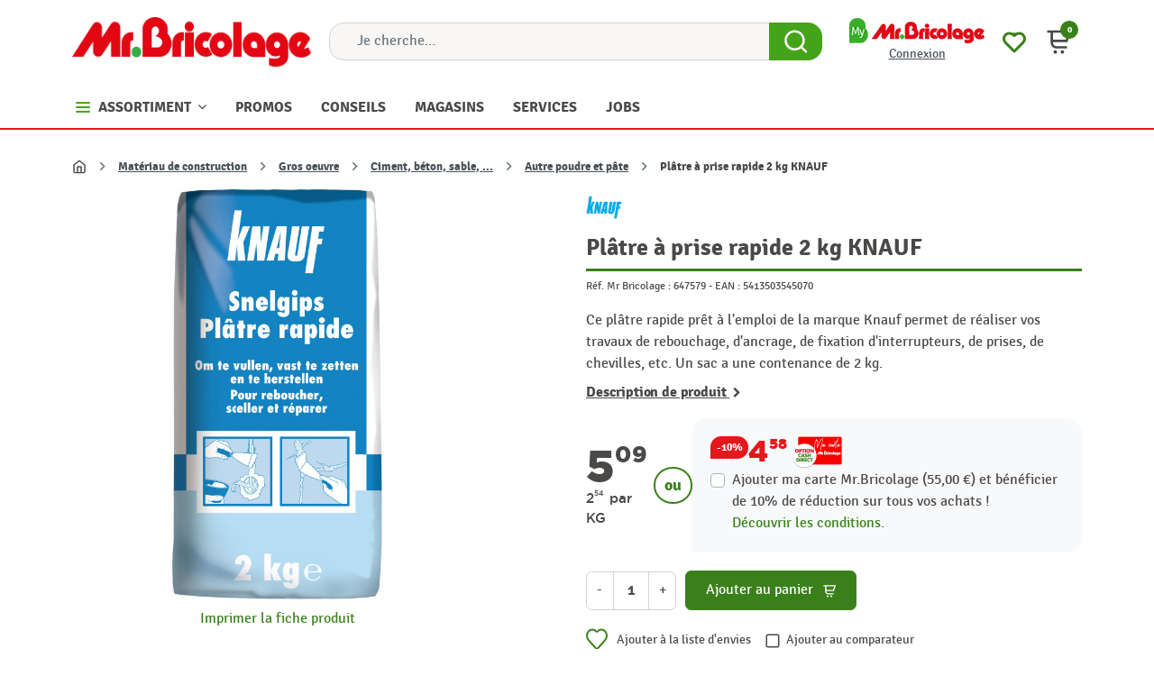

--- FILE ---
content_type: text/html; charset=utf-8
request_url: https://www.mr-bricolage.be/autre-poudre-et-pate/17703-platre-a-prise-rapide-2-kg-knauf-5413503545070.html
body_size: 66931
content:
<!doctype html>
<html lang="fr-FR">

  <head>
    
      <link rel="preload" href="https://www.mr-bricolage.be/55421-large_default/platre-a-prise-rapide-2-kg-knauf.jpg" as="image">
  
      <meta property="product:pretax_price:amount" content="4.206612">
    <meta property="product:pretax_price:currency" content="EUR">
    <meta property="product:price:amount" content="5.09">
    <meta property="product:price:currency" content="EUR">
    
      
  <meta charset="utf-8">


  <meta http-equiv="x-ua-compatible" content="ie=edge">



  <title>Plâtre prise rapide 2kg KNAUF – Séchage express | KNAUF</title>
  <!--JMP before CB uc.js-->
        <script id="Cookiebot" src="https://consent.cookiebot.com/uc.js" data-cbid="8cec4ccc-42a4-4d7a-a56e-05b30dccd229" data-blockingmode="auto" type="text/javascript"></script>
<script type="text/javascript" async="" src="https://www.mr-bricolage.be/v/scripts/velw.min.js"></script>
    <!--JMP after CB uc.js-->
  
  <!--JMP before displayAfterTitleTag-->
    <script data-keepinline="true">
    var cdcGtmApi = '//www.mr-bricolage.be/module/cdc_googletagmanager/async';
    var ajaxShippingEvent = 1;
    var ajaxPaymentEvent = 1;

/* datalayer */
dataLayer = window.dataLayer || [];
    let cdcDatalayer = {"pageCategory":"product","event":"view_item","ecommerce":{"currency":"EUR","items":[{"item_name":"Platre a prise rapide 2 kg KNAUF","item_id":"17703","price":"4.21","price_tax_exc":"4.21","price_tax_inc":"5.09","item_brand":"KNAUF","item_category":"Materiau de construction","item_category2":"Gros oeuvre","item_category3":"Ciment, beton, sable, ...","item_category4":"Autre poudre et pate","quantity":1,"google_business_vertical":"retail"}],"value":"4.21"},"google_tag_params":{"ecomm_pagetype":"product","ecomm_prodid":"17703","ecomm_totalvalue":5.09,"ecomm_totalvalue_tax_exc":4.21,"ecomm_category":"Autre poudre et pate"}};
    dataLayer.push(cdcDatalayer);

/* call to GTM Tag*/
(function(w,d,s,l,i){w[l]=w[l]||[];w[l].push({'gtm.start':
new Date().getTime(),event:'gtm.js'});var f=d.getElementsByTagName(s)[0],
j=d.createElement(s),dl=l!='dataLayer'?'&l='+l:'';j.async=true;j.src=
'https://www.googletagmanager.com/gtm.js?id='+i+dl;f.parentNode.insertBefore(j,f);
})(window,document,'script','dataLayer','GTM-W8VZH6K');




/* async call to avoid cache system for dynamic data */
dataLayer.push({
  'event': 'datalayer_ready'
});
</script>
  <!--JMP after displayAfterTitleTag-->
  

<meta name="description" content="Découvrez le Plâtre à prise rapide 2 kg KNAUF, idéal pour vos travaux de rebouchage et de finition. Séchage rapide et facile à appliquer. Profitez-en !

">
  <meta name="keywords" content="">
  <!--Content for icons and shortcuts-->
  <link rel="apple-touch-icon" sizes="180x180" href="/img/apple-touch-icon.png?1703148066">
  <link rel="apple-touch-icon" href="/img/Mr_Bricolage_logo_B_192.png?1703148066">
  <link rel="icon" type="image/png" sizes="32x32" href="/img/favicon-32x32.png?1703148066">
  <link rel="icon" type="image/png" sizes="16x16" href="/img/favicon-16x16.png?1703148066">
  <link rel="manifest" href="/img/site.webmanifest?1703148066">
  <link rel="mask-icon" href="/img/safari-pinned-tab.svg?1703148066" color="#5bbad5">
  <meta name="msapplication-TileColor" content="#da532c">
  <meta name="theme-color" content="#ffffff">
  <!--End content for icons and shortcuts-->
      <link rel="canonical" href="https://www.mr-bricolage.be/autre-poudre-et-pate/17703-platre-a-prise-rapide-2-kg-knauf-5413503545070.html">
    
      

  
    
  



  <meta name="viewport" content="width=device-width, initial-scale=1">



  <link rel="icon" type="image/vnd.microsoft.icon" href="https://www.mr-bricolage.be/img/favicon.ico?1703148066">
  <link rel="shortcut icon" type="image/x-icon" href="https://www.mr-bricolage.be/img/favicon.ico?1703148066">



  <meta property="og:title" content="Plâtre prise rapide 2kg KNAUF – Séchage express | KNAUF"/>
  <meta property="og:description" content="Découvrez le Plâtre à prise rapide 2 kg KNAUF, idéal pour vos travaux de rebouchage et de finition. Séchage rapide et facile à appliquer. Profitez-en !

"/>
<meta property="og:type" content="website"/>
<meta property="og:url" content="https://www.mr-bricolage.be/autre-poudre-et-pate/17703-platre-a-prise-rapide-2-kg-knauf-5413503545070.html"/>
<meta property="og:site_name" content="Mr.Bricolage"/>

  <meta property="og:type" content="product"/>
            <meta property="og:image" content="https://www.mr-bricolage.be/55421-large_default/platre-a-prise-rapide-2-kg-knauf.jpg"/>
        <meta property="og:image:height" content="800"/>
    <meta property="og:image:width" content="800"/>

        <meta property="product:price:amount" content="5.09" />
    <meta property="product:price:currency" content="EUR" />
            <meta property="product:brand" content="KNAUF" />
    <meta property="og:availability" content="instock" />
<meta name="twitter:card" content="summary_large_image">
<meta property="twitter:title" content="Plâtre prise rapide 2kg KNAUF – Séchage express | KNAUF"/>
  <meta property="twitter:description" content="Découvrez le Plâtre à prise rapide 2 kg KNAUF, idéal pour vos travaux de rebouchage et de finition. Séchage rapide et facile à appliquer. Profitez-en !

"/>
<meta property="twitter:site" content="Mr.Bricolage"/>
<meta property="twitter:creator" content="Mr.Bricolage"/>
<meta property="twitter:domain" content="https://www.mr-bricolage.be/autre-poudre-et-pate/17703-platre-a-prise-rapide-2-kg-knauf-5413503545070.html"/>

  <meta property="twitter:image" content="https://www.mr-bricolage.be/55421-large_default/platre-a-prise-rapide-2-kg-knauf.jpg"/>
      <meta property="twitter:image:alt" content="Découvrez le Plâtre à prise rapide 2 kg KNAUF, idéal pour vos travaux de rebouchage et de finition. Séchage rapide et facile à appliquer. Profitez-en !

"/>
  

      <script type="application/ld+json">
      {
    "@context": "http://schema.org/",
    "@type": "Product",
    "name": "Plâtre à prise rapide 2 kg KNAUF",
    "category": "Autre poudre et pâte",
    "description": "Ce plâtre rapide prêt à l'emploi de la marque Knauf permet de réaliser vos travaux de rebouchage, d'ancrage, de fixation d'interrupteurs, de prises, de chevilles, etc. Un sac a une contenance de 2 kg.",
    "image": "https://www.mr-bricolage.be/55421-large_default/platre-a-prise-rapide-2-kg-knauf.jpg",
    "sku": "647579",
    "gtin13": "5413503545070",
    "brand": {
        "@type": "Brand",
        "name": "KNAUF"
    },
    "offers": {
        "@type": "Offer",
        "name": "Plâtre à prise rapide 2 kg KNAUF",
        "price": 5.09,
        "url": "https://www.mr-bricolage.be/autre-poudre-et-pate/17703-platre-a-prise-rapide-2-kg-knauf-5413503545070.html",
        "priceCurrency": "EUR",
        "image": [
            "https://www.mr-bricolage.be/55421-large_default/platre-a-prise-rapide-2-kg-knauf.jpg"
        ],
        "sku": "647579",
        "availability": "http://schema.org/InStock"
    }
}
    </script>
        <script type="application/ld+json">
      {
    "@context": "http://schema.org",
    "@type": "BreadcrumbList",
    "itemListElement": [
        {
            "@type": "ListItem",
            "position": 1,
            "name": "Accueil",
            "item": "https://www.mr-bricolage.be/"
        },
        {
            "@type": "ListItem",
            "position": 2,
            "name": "Matériau de construction",
            "item": "https://www.mr-bricolage.be/1360-materiau-de-construction"
        },
        {
            "@type": "ListItem",
            "position": 3,
            "name": "Gros oeuvre",
            "item": "https://www.mr-bricolage.be/2388-gros-oeuvre"
        },
        {
            "@type": "ListItem",
            "position": 4,
            "name": "Ciment, béton, sable, ...",
            "item": "https://www.mr-bricolage.be/2398-ciment-mortier-sable-beton"
        },
        {
            "@type": "ListItem",
            "position": 5,
            "name": "Autre poudre et pâte",
            "item": "https://www.mr-bricolage.be/2403-autre-poudre-et-pate"
        },
        {
            "@type": "ListItem",
            "position": 6,
            "name": "Plâtre à prise rapide 2 kg KNAUF",
            "item": "https://www.mr-bricolage.be/autre-poudre-et-pate/17703-platre-a-prise-rapide-2-kg-knauf-5413503545070.html"
        }
    ]
}
    </script>
        <script type="application/ld+json">
      {
    "@context": "http://schema.org",
    "@type": "Organization",
    "name": "Mr.Bricolage",
    "url": "https://www.mr-bricolage.be/",
    "logo": {
        "@type": "ImageObject",
        "url": "https://www.mr-bricolage.be/img/logo-1703147986.jpg"
    },
    "contactPoint": {
        "@type": "ContactPoint",
        "telephone": "+32 (0) 81 40 82 82",
        "contactType": "customer service"
    },
    "address": {
        "@type": "PostalAddress",
        "postalCode": "5100",
        "streetAddress": "Rue des Morgelines 8",
        "addressLocality": "NANINNE, Belgique"
    }
}
    </script>
  
<script src="https://www.google.com/recaptcha/api.js?&hl=fr" ></script>
<script type="text/javascript">
    var PA_GOOGLE_CAPTCHA_THEME = 'light';
            var PA_GOOGLE_V3_CAPTCHA_SITE_KEY = '6LfVnTQsAAAAANVvZBk_OtKxoHBXkakBbB2vDOii';
        var PA_GOOGLE_V3_POSITION = 'bottomright';
    </script>
<meta name="generator" content="Powered by Creative Slider 6.6.10 - Multi-Purpose, Responsive, Parallax, Mobile-Friendly Slider Module for PrestaShop." />
<style>
			.cdpcp__menu,
		.cdpcp__items-wrapper {
			background-color: #FFF !important;
			border-color: #D6D4D4 !important;
		}

		.cdpcp-menu__button {
			color: #3A3939 !important;
		}

		.cdpcp__slideout {
			background-color: #FFF !important;
			color: #3A3939 !important;
		}

		.cdpcp-slideout__button {
			background-color: #3a801a !important;
			border-color: #42B856 !important;
			color: #FFF !important;
		}
	
	
				@media only screen {
			.cdpcp-highlight,
			.cdpcp-highlight > * {
				background-color: rgb(255, 255, 173) !important;
				color: rgb(33, 33, 33) !important;
			}
		}
	
			@media (min-width: 768px) {
			.cdpcp-table__feature-row:hover {
				outline: 1px solid rgb(33, 33, 33) !important;
			}
		}
	</style>
<!-- ProductVideo vars -->
<script type="text/javascript">
        var pv_default = 0;
        var pv_pos = 1;
        var pv_pos_custom = 1;
        var pv_limit = 0;
        var pv_img_repeat = 1;
        var pv_force_thumb_size = 0;
        var pv_side_position = 0;
        var pv_side_insertion = 3;
        var pv_listings_desk = 0;
        var pv_force_close = 0;
        var pv_list_btn_place = 0;
        var pv_list_btn_place_method = 0;
        var pv_listings_button_controls = 0;
        var pv_list_image_autoplay = 0;
        var pv_list_image_muted = 1;
        var pv_list_image_loop = 1;
        var pv_list_image_click = 1;
        var pv_list_image_controls = 0;
        var pv_force_controls = 0;
        var pv_yt_auto = 1;
        var pv_yt_rel = 0;
        var pv_yt_cont = 1;
        var pv_yt_loop = 1;
        var pv_yt_priv = 1;
        var pv_yt_mute = 0;
        var pv_vim_autoplay = 1;
        var pv_vim_title = 1;
        var pv_vim_controls = 1;
        var pv_vim_badge = 1;
        var pv_vim_byline = 1;
        var pv_vim_loop = 1;
        var pv_vim_portrait = 1;
        var pv_vim_background = 0;
        var pv_vim_muted = 1;
        var pv_vid_autoplay = 0;
        var pv_vid_controls = 1;
        var pv_vid_muted = 0;
        var pv_vid_loop = 1;
        var pv_load_delay = 800;
        var pv_thumb_dir = 0;
        var pv_image_zindex = 1;
        var pv_custom_slider_sync = 1;
        var pv_slider_refresh = 0;
        var pv_videoholder_screen = 0;
        var pv_fancy_link = 1;
        var pv_deep_select = 0;
        var pv_disable_autosize = 0;
        var pv_disable_img_hide = 0;
        var pv_disable_replace = 0;
        var pv_hide_image_container = 0;
        var pv_thumb_add_width = 0;
        var pv_thumb_disable = 0;
        var pv_no_padding = 0;
        var pv_click_to_activate = 0;
            var pv_custom_placement = '';
        var pv_list_selector = '.products article';
        var pv_list_video_holder = '.thumbnail-container';
        var pv_list_cust_filter = '0';
        var pv_listings_btn_adv = '';
        var pv_list_image_bg = '#FFFFFF';
        var pv_vim_color = '#00adef';
        var pv_video_holder = '.js-product-main-images';
        var pv_image_holder = '.js-product-main-images img:eq(0)';
        var pv_thumb_selector = '.js-product-thumbs .swipper-wrapper';
        var pv_custom_img_slider = 'swiper-slider';
        var pv_slider_thumb_sel = '.js-product-thumbs';
        var pv_slider_img_sel = '.js-product-main-images';
        var pv_clt = 'div';
        var pv_hide_display = '';
        var pv_click_behaviour_type = 'mousedown';
        var pv_video_player = 'https://www.mr-bricolage.be/modules/productvideo/player.php';
        var pv_burl = '/';
            var pv_slider_img_pre = '<div class="swiper-slide">';         var pv_slider_img_post = '</div>';         var pv_thumb_before = '<div class="swiper-slide">';         var pv_thumb_after = '</div>';          
    var pv_video_list = false;
        var pv_providers = {"youtube":[],"youtu.be":[],"youtube-nocookie":[],"vimeo":[],"youtube.com":{"id_provider":1,"name":"youtube","domain":"youtube.com","type":2},"vimeo.com":{"id_provider":2,"name":"vimeo","domain":"vimeo.com","type":2}};     </script>
<!-- Video Microdata Start -->
<!-- Video Microdata End -->



      <link rel="preload" as="image" href="https://www.mr-bricolage.be/img/logo-1703147986.jpg">
    
  
  <link
      rel="preload"
      href="https://www.mr-bricolage.be/themes/mrb/assets/fonts/MaterialIcons-Regular-2d8017489da689caedc1529e72055673.woff2"
      as="font"
      crossorigin
    ><link
      rel="preload"
      href="https://www.mr-bricolage.be/themes/mrb/assets/fonts/icomoon-d7aecaf7d15cbb1a5968007421e0052f.woff2"
      as="font"
      crossorigin
    >




  




  	




  <script type="text/javascript">
        var LS_Meta = {"v":"6.6.10"};
        var ajaxurl = "https:\/\/www.mr-bricolage.be\/module\/mrbcustomers\/process";
        var btPixel = {"btnAddToWishlist":"button.wishlist-button-add","tagContent":{"sPixel":" 1071196853216762","aDynTags":{"content_type":{"label":"content_type","value":"product"},"content_ids":{"label":"content_ids","value":"FR17703"},"value":{"label":"value","value":"5.09"},"currency":{"label":"currency","value":"EUR"},"content_name":{"label":"content_name","value":"Pl\u00e2tre \u00e0 prise rapide 2 kg KNAUF"},"content_category":{"label":"content_category","value":"Autre poudre et p\u00e2te"}},"sCR":"\n","aTrackingType":{"label":"tracking_type","value":"ViewContent"},"sJsObjName":"oPixelFacebook"},"tagContentApi":"{\"sPixel\":\" 1071196853216762\",\"aDynTags\":{\"content_type\":{\"label\":\"content_type\",\"value\":\"product\"},\"content_ids\":{\"label\":\"content_ids\",\"value\":\"FR17703\"},\"value\":{\"label\":\"value\",\"value\":\"5.09\"},\"currency\":{\"label\":\"currency\",\"value\":\"EUR\"},\"content_name\":{\"label\":\"content_name\",\"value\":\"Pl\\u00e2tre \\u00e0 prise rapide 2 kg KNAUF\"},\"content_category\":{\"label\":\"content_category\",\"value\":\"Autre poudre et p\\u00e2te\"}},\"sCR\":\"\\n\",\"aTrackingType\":{\"label\":\"tracking_type\",\"value\":\"ViewContent\"},\"sJsObjName\":\"oPixelFacebook\"}","tagContentApiCheck":"f57a197f676787cb9064eef00ab0d4bb","ApiToken":"8b14e37b69afba32886cba7bd5de3e37","pixel_id":" 1071196853216762","activate_pixel":"0","bUseConsent":"0","iConsentConsentLvl":0,"bConsentHtmlElement":"","bConsentHtmlElementSecond":"","token":"51c814ee01bebfacb94a793dfdcb4ea5","ajaxUrl":"https:\/\/www.mr-bricolage.be\/module\/facebookproductad\/ajax","external_id":"0","useAdvancedMatching":false,"advancedMatchingData":false,"fbdaSeparator":"v","pixelCurrency":"EUR","comboExport":"0","prefix":"","prefixLang":"FR","useConversionApi":"0","useApiForPageView":"0","currentPage":"product","id_order":false,"id_product_attribute":false};
        var cdpcpAjaxErrorMsg = "Il y avait un probl\u00e8me lors de la mise \u00e0 jour de votre produit la liste de comparaison. S'il vous pla\u00eet essayer de nouveau dans un moment ou essayez de rafra\u00eechir la page.";
        var cdpcpButton = "<button\n\ttype=\"button\"\n\tclass=\"btn cdpcp-compare-btn cdpcp-compare-btn--no-js btn-tertiary\"\n>\n\t\t\t<svg width=\"24\" height=\"24\" viewBox=\"0 0 24 24\" fill=\"none\" xmlns=\"http:\/\/www.w3.org\/2000\/svg\" class=\"cdpcp-icon-add cdpcp-compare-btn__icon cdpcp-compare-btn__icon--add\">\n\t\t<rect x=\"3\" y=\"3\" width=\"18\" height=\"18\" rx=\"2\" fill=\"white\"\/>\n\t\t<rect x=\"3\" y=\"3\" width=\"18\" height=\"18\" rx=\"2\" stroke=\"#4A4947\" stroke-width=\"2\"\/>\n\t\t<use xlink:href=\"#cdpcp-icon-add\"><\/use>\n\t<\/svg>\n\n\t<svg width=\"24\" height=\"24\" viewBox=\"0 0 24 24\" fill=\"none\" xmlns=\"http:\/\/www.w3.org\/2000\/svg\" class=\"cdpcp-icon-remove cdpcp-compare-btn__icon cdpcp-compare-btn__icon--remove\">\n\t\t<g clip-path=\"url(#clip0_3153_27838)\">\n\t\t\t<rect x=\"2\" y=\"2\" width=\"20\" height=\"20\" rx=\"3\" fill=\"#4A4947\"\/>\n\t\t\t<path d=\"M10.5001 14.3791L17.3941 7.48438L18.4553 8.54488L10.5001 16.5001L5.72705 11.7271L6.78755 10.6666L10.5001 14.3791Z\" fill=\"white\"\/>\n\t\t<\/g>\n\t\t<defs>\n\t\t\t<clipPath id=\"clip0_3153_27838\">\n\t\t\t\t<rect x=\"2\" y=\"2\" width=\"20\" height=\"20\" rx=\"3\" fill=\"white\"\/>\n\t\t\t<\/clipPath>\n\t\t<\/defs>\n\t\t<use xlink:href=\"#cdpcp-icon-remove\"><\/use>\n\t<\/svg>\n\t\n\t<svg class=\"cdpcp-icon-loading cdpcp-compare-btn__icon cdpcp-compare-btn__icon--loading\">\n\t\t<use xlink:href=\"#cdpcp-icon-loading\"><\/use>\n\t<\/svg>\n\n\t<span class=\"cdpcp-compare-btn__text cdpcp-compare-btn__text--add\">\n\t\tAjouter au comparateur\n\t<\/span>\n\n\t<span class=\"cdpcp-compare-btn__text cdpcp-compare-btn__text--remove\">\n\t\tSupprimer du comparateur\n\t<\/span>\n<\/button>\n";
        var cdpcpConfig = {"filterMode":0,"footerHook":"DisplayBeforeBodyClosingTag","highlightBkg":"rgb(255, 255, 173)","highlightText":"rgb(33, 33, 33)","highlightType":"2","hoverOutlineColor":"rgb(33, 33, 33)","hoverOutlineEnabled":true,"listsButtonPosition":"above","listsButtonSelector":".js-product-miniature .mrb-miniature-bottom","popupCompareEnabled":false,"preDefinedStyle":"custom","sharingOptions":["facebook","facebook_messenger","twitter","pinterest","whatsapp","email"],"showAddToCartButton":"0","showAvailability":true,"showColorSwatches":true,"showCondition":true,"showDescription":true,"showEan":false,"showIsbn":false,"showManufacturer":false,"showPrice":true,"showProductPageButton":true,"showQuickView":false,"showReference":false,"showReviews":true,"showStickyFooterQuickView":true,"showSupplier":false,"showUpc":false,"slideOutBkgColor":"#FFF","slideOutButtonBkgColor":"#3a801a","slideOutButtonBorderColor":"#42B856","slideOutButtonTextColor":"#FFF","slideOutTextColor":"#3A3939","stickyBkgColor":"#FFF","stickyBorderColor":"#D6D4D4","stickyDotColor":"#3A3939","stickyFooterEnabled":true,"stickyFooterPosition":"bottom_right"};
        var cdpcpErrorTitle = "Erreur";
        var cdpcpFilterModes = {"BLACKLIST":0,"WHITELIST":1};
        var cdpcpFilteredProductIds = [];
        var cdpcpNumCompareProducts = 0;
        var cdpcpProductIds = [];
        var cdpcpToken = "1a46de3ed9db102407866cbddf7c4c24";
        var companylabel = "Soci\u00e9t\u00e9 <small class=\"text-muted\">*<\/small>";
        var contactlabel = "Contact <small class=\"text-muted\">*<\/small>";
        var firstnamelabel = "Pr\u00e9nom <small class=\"text-muted\">*<\/small>";
        var iqitmegamenu = {"sticky":false,"mobileType":"","containerSelector":"#wrapper .container"};
        var isVersionGreaterOrEqualTo177 = true;
        var jolisearch = {"amb_joli_search_action":"https:\/\/www.mr-bricolage.be\/module\/ambjolisearch\/jolisearch","amb_joli_search_link":"https:\/\/www.mr-bricolage.be\/module\/ambjolisearch\/jolisearch","amb_joli_search_controller":"jolisearch","blocksearch_type":"top","show_cat_desc":0,"ga_acc":0,"id_lang":1,"url_rewriting":true,"use_autocomplete":1,"minwordlen":3,"l_products":"Nos produits","l_manufacturers":"Nos marques","l_suppliers":"Nos fournisseurs","l_categories":"Nos cat\u00e9gories","l_no_results_found":"Aucun produit ne correspond \u00e0 cette recherche","l_more_results":"Montrer tous les r\u00e9sultats \u00bb","ENT_QUOTES":3,"jolisearch_position":{"my":"center top","at":"center bottom","collision":"fit none"},"classes":"ps17 centered-list","display_manufacturer":"","display_supplier":"","display_category":"","use_mobile_ux":"","mobile_media_breakpoint":"576","mobile_opening_selector":"","show_add_to_cart_button":"","add_to_cart_button_style":1,"show_features":"1","feature_ids":[],"show_feature_values_only":true,"show_price":"1","theme":"finder"};
        var lastnamelabel = "Nom <small class=\"text-muted\">*<\/small>";
        var listDisplayAjaxUrl = "https:\/\/www.mr-bricolage.be\/module\/is_themecore\/ajaxTheme";
        var mollieSubAjaxUrl = "https:\/\/www.mr-bricolage.be\/module\/mollie\/ajax";
        var newsletterCmsUrl = "https:\/\/www.mr-bricolage.be\/content\/189-newsletter";
        var prestashop = {"cart":{"products":[],"totals":{"total":{"type":"total","label":"Total","amount":0,"value":"0,00\u00a0\u20ac"},"total_including_tax":{"type":"total","label":"Total TTC\u00a0:","amount":0,"value":"0,00\u00a0\u20ac"},"total_excluding_tax":{"type":"total","label":"Total HT\u00a0:","amount":0,"value":"0,00\u00a0\u20ac"}},"subtotals":{"products":{"type":"products","label":"Sous-total","amount":0,"value":"0,00\u00a0\u20ac"},"discounts":null,"shipping":{"type":"shipping","label":"Livraison","amount":0,"value":""},"tax":null},"products_count":0,"summary_string":"0 articles","vouchers":{"allowed":1,"added":[]},"discounts":[],"minimalPurchase":0,"minimalPurchaseRequired":""},"currency":{"id":1,"name":"Euro","iso_code":"EUR","iso_code_num":"978","sign":"\u20ac"},"customer":{"lastname":null,"firstname":null,"email":null,"birthday":null,"newsletter":null,"newsletter_date_add":null,"optin":null,"website":null,"company":null,"siret":null,"ape":null,"is_logged":false,"gender":{"type":null,"name":null},"addresses":[]},"country":{"id_zone":9,"id_currency":0,"call_prefix":32,"iso_code":"BE","active":"1","contains_states":"0","need_identification_number":"0","need_zip_code":"1","zip_code_format":"NNNN","display_tax_label":"0","name":"Belgique","id":3},"language":{"name":"Fran\u00e7ais (French)","iso_code":"fr","locale":"fr-FR","language_code":"fr","active":"1","is_rtl":"0","date_format_lite":"d\/m\/Y","date_format_full":"d\/m\/Y H:i:s","id":1},"page":{"title":"","canonical":"https:\/\/www.mr-bricolage.be\/autre-poudre-et-pate\/17703-platre-a-prise-rapide-2-kg-knauf-5413503545070.html","meta":{"title":"Pl\u00e2tre prise rapide 2kg KNAUF \u2013 S\u00e9chage express | KNAUF","description":"D\u00e9couvrez le Pl\u00e2tre \u00e0 prise rapide 2 kg KNAUF, id\u00e9al pour vos travaux de rebouchage et de finition. S\u00e9chage rapide et facile \u00e0 appliquer. Profitez-en !\n\n","keywords":"","robots":"index"},"page_name":"product","body_classes":{"lang-fr":true,"lang-rtl":false,"country-BE":true,"currency-EUR":true,"layout-full-width":true,"page-product":true,"tax-display-disabled":true,"page-customer-account":false,"product-id-17703":true,"product-Pl\u00e2tre \u00e0 prise rapide 2 kg KNAUF":true,"product-id-category-2403":true,"product-id-manufacturer-384":true,"product-id-supplier-129":true,"product-available-for-order":true},"admin_notifications":[],"password-policy":{"feedbacks":{"0":"Tr\u00e8s faible","1":"Faible","2":"Moyenne","3":"Fort","4":"Tr\u00e8s fort","Straight rows of keys are easy to guess":"Les suites de touches sur le clavier sont faciles \u00e0 deviner","Short keyboard patterns are easy to guess":"Les mod\u00e8les courts sur le clavier sont faciles \u00e0 deviner.","Use a longer keyboard pattern with more turns":"Utilisez une combinaison de touches plus longue et plus complexe.","Repeats like \"aaa\" are easy to guess":"Les r\u00e9p\u00e9titions (ex. : \"aaa\") sont faciles \u00e0 deviner.","Repeats like \"abcabcabc\" are only slightly harder to guess than \"abc\"":"Les r\u00e9p\u00e9titions (ex. : \"abcabcabc\") sont seulement un peu plus difficiles \u00e0 deviner que \"abc\".","Sequences like abc or 6543 are easy to guess":"Les s\u00e9quences (ex. : abc ou 6543) sont faciles \u00e0 deviner.","Recent years are easy to guess":"Les ann\u00e9es r\u00e9centes sont faciles \u00e0 deviner.","Dates are often easy to guess":"Les dates sont souvent faciles \u00e0 deviner.","This is a top-10 common password":"Ce mot de passe figure parmi les 10 mots de passe les plus courants.","This is a top-100 common password":"Ce mot de passe figure parmi les 100 mots de passe les plus courants.","This is a very common password":"Ceci est un mot de passe tr\u00e8s courant.","This is similar to a commonly used password":"Ce mot de passe est similaire \u00e0 un mot de passe couramment utilis\u00e9.","A word by itself is easy to guess":"Un mot seul est facile \u00e0 deviner.","Names and surnames by themselves are easy to guess":"Les noms et les surnoms seuls sont faciles \u00e0 deviner.","Common names and surnames are easy to guess":"Les noms et les pr\u00e9noms courants sont faciles \u00e0 deviner.","Use a few words, avoid common phrases":"Utilisez quelques mots, \u00e9vitez les phrases courantes.","No need for symbols, digits, or uppercase letters":"Pas besoin de symboles, de chiffres ou de majuscules.","Avoid repeated words and characters":"\u00c9viter de r\u00e9p\u00e9ter les mots et les caract\u00e8res.","Avoid sequences":"\u00c9viter les s\u00e9quences.","Avoid recent years":"\u00c9vitez les ann\u00e9es r\u00e9centes.","Avoid years that are associated with you":"\u00c9vitez les ann\u00e9es qui vous sont associ\u00e9es.","Avoid dates and years that are associated with you":"\u00c9vitez les dates et les ann\u00e9es qui vous sont associ\u00e9es.","Capitalization doesn't help very much":"Les majuscules ne sont pas tr\u00e8s utiles.","All-uppercase is almost as easy to guess as all-lowercase":"Un mot de passe tout en majuscules est presque aussi facile \u00e0 deviner qu'un mot de passe tout en minuscules.","Reversed words aren't much harder to guess":"Les mots invers\u00e9s ne sont pas beaucoup plus difficiles \u00e0 deviner.","Predictable substitutions like '@' instead of 'a' don't help very much":"Les substitutions pr\u00e9visibles comme '\"@\" au lieu de \"a\" n'aident pas beaucoup.","Add another word or two. Uncommon words are better.":"Ajoutez un autre mot ou deux. Pr\u00e9f\u00e9rez les mots peu courants."}}},"shop":{"name":"Mr.Bricolage","logo":"https:\/\/www.mr-bricolage.be\/img\/logo-1703147986.jpg","stores_icon":"https:\/\/www.mr-bricolage.be\/img\/logo_stores.png","favicon":"https:\/\/www.mr-bricolage.be\/img\/favicon.ico"},"core_js_public_path":"\/themes\/","urls":{"base_url":"https:\/\/www.mr-bricolage.be\/","current_url":"https:\/\/www.mr-bricolage.be\/autre-poudre-et-pate\/17703-platre-a-prise-rapide-2-kg-knauf-5413503545070.html","shop_domain_url":"https:\/\/www.mr-bricolage.be","img_ps_url":"https:\/\/www.mr-bricolage.be\/img\/","img_cat_url":"https:\/\/www.mr-bricolage.be\/img\/c\/","img_lang_url":"https:\/\/www.mr-bricolage.be\/img\/l\/","img_prod_url":"https:\/\/www.mr-bricolage.be\/img\/p\/","img_manu_url":"https:\/\/www.mr-bricolage.be\/img\/m\/","img_sup_url":"https:\/\/www.mr-bricolage.be\/img\/su\/","img_ship_url":"https:\/\/www.mr-bricolage.be\/img\/s\/","img_store_url":"https:\/\/www.mr-bricolage.be\/img\/st\/","img_col_url":"https:\/\/www.mr-bricolage.be\/img\/co\/","img_url":"https:\/\/www.mr-bricolage.be\/themes\/mrb\/assets\/img\/","css_url":"https:\/\/www.mr-bricolage.be\/themes\/mrb\/assets\/css\/","js_url":"https:\/\/www.mr-bricolage.be\/themes\/mrb\/assets\/js\/","pic_url":"https:\/\/www.mr-bricolage.be\/upload\/","theme_assets":"https:\/\/www.mr-bricolage.be\/themes\/mrb\/assets\/","theme_dir":"https:\/\/www.mr-bricolage.be\/mnt\/data\/www\/mr-bricolage.be\/www\/themes\/mrb\/","pages":{"address":"https:\/\/www.mr-bricolage.be\/adresse","addresses":"https:\/\/www.mr-bricolage.be\/adresses","authentication":"https:\/\/www.mr-bricolage.be\/connexion","manufacturer":"https:\/\/www.mr-bricolage.be\/marques","cart":"https:\/\/www.mr-bricolage.be\/panier","category":"https:\/\/www.mr-bricolage.be\/index.php?controller=category","cms":"https:\/\/www.mr-bricolage.be\/index.php?controller=cms","contact":"https:\/\/www.mr-bricolage.be\/nous-contacter","discount":"https:\/\/www.mr-bricolage.be\/reduction","guest_tracking":"https:\/\/www.mr-bricolage.be\/suivi-commande-invite","history":"https:\/\/www.mr-bricolage.be\/historique-commandes","identity":"https:\/\/www.mr-bricolage.be\/identite","index":"https:\/\/www.mr-bricolage.be\/","my_account":"https:\/\/www.mr-bricolage.be\/mon-compte","order_confirmation":"https:\/\/www.mr-bricolage.be\/confirmation-commande","order_detail":"https:\/\/www.mr-bricolage.be\/index.php?controller=order-detail","order_follow":"https:\/\/www.mr-bricolage.be\/suivi-commande","order":"https:\/\/www.mr-bricolage.be\/commande","order_return":"https:\/\/www.mr-bricolage.be\/index.php?controller=order-return","order_slip":"https:\/\/www.mr-bricolage.be\/avoirs","pagenotfound":"https:\/\/www.mr-bricolage.be\/page-introuvable","password":"https:\/\/www.mr-bricolage.be\/recuperation-mot-de-passe","pdf_invoice":"https:\/\/www.mr-bricolage.be\/index.php?controller=pdf-invoice","pdf_order_return":"https:\/\/www.mr-bricolage.be\/index.php?controller=pdf-order-return","pdf_order_slip":"https:\/\/www.mr-bricolage.be\/index.php?controller=pdf-order-slip","prices_drop":"https:\/\/www.mr-bricolage.be\/promotions","product":"https:\/\/www.mr-bricolage.be\/index.php?controller=product","registration":"https:\/\/www.mr-bricolage.be\/inscription","search":"https:\/\/www.mr-bricolage.be\/recherche","sitemap":"https:\/\/www.mr-bricolage.be\/plan-site","stores":"https:\/\/www.mr-bricolage.be\/index.php?controller=stores","supplier":"https:\/\/www.mr-bricolage.be\/fournisseur","new_products":"https:\/\/www.mr-bricolage.be\/nouveaux-produits","brands":"https:\/\/www.mr-bricolage.be\/marques","register":"https:\/\/www.mr-bricolage.be\/inscription","order_login":"https:\/\/www.mr-bricolage.be\/commande?login=1"},"alternative_langs":[],"actions":{"logout":"https:\/\/www.mr-bricolage.be\/?mylogout="},"no_picture_image":{"bySize":{"small_default":{"url":"https:\/\/www.mr-bricolage.be\/img\/p\/fr-default-small_default.jpg","width":98,"height":98},"cart_default":{"url":"https:\/\/www.mr-bricolage.be\/img\/p\/fr-default-cart_default.jpg","width":125,"height":125},"home_default":{"url":"https:\/\/www.mr-bricolage.be\/img\/p\/fr-default-home_default.jpg","width":250,"height":250},"medium_default":{"url":"https:\/\/www.mr-bricolage.be\/img\/p\/fr-default-medium_default.jpg","width":452,"height":452},"large_default":{"url":"https:\/\/www.mr-bricolage.be\/img\/p\/fr-default-large_default.jpg","width":800,"height":800}},"small":{"url":"https:\/\/www.mr-bricolage.be\/img\/p\/fr-default-small_default.jpg","width":98,"height":98},"medium":{"url":"https:\/\/www.mr-bricolage.be\/img\/p\/fr-default-home_default.jpg","width":250,"height":250},"large":{"url":"https:\/\/www.mr-bricolage.be\/img\/p\/fr-default-large_default.jpg","width":800,"height":800},"legend":""}},"configuration":{"display_taxes_label":false,"display_prices_tax_incl":true,"is_catalog":false,"show_prices":true,"opt_in":{"partner":true},"quantity_discount":{"type":"discount","label":"Remise sur prix unitaire"},"voucher_enabled":1,"return_enabled":0},"field_required":[],"breadcrumb":{"links":[{"title":"Accueil","url":"https:\/\/www.mr-bricolage.be\/"},{"title":"Mat\u00e9riau de construction","url":"https:\/\/www.mr-bricolage.be\/1360-materiau-de-construction"},{"title":"Gros oeuvre","url":"https:\/\/www.mr-bricolage.be\/2388-gros-oeuvre"},{"title":"Ciment, b\u00e9ton, sable, ...","url":"https:\/\/www.mr-bricolage.be\/2398-ciment-mortier-sable-beton"},{"title":"Autre poudre et p\u00e2te","url":"https:\/\/www.mr-bricolage.be\/2403-autre-poudre-et-pate"},{"title":"Pl\u00e2tre \u00e0 prise rapide 2 kg KNAUF","url":"https:\/\/www.mr-bricolage.be\/autre-poudre-et-pate\/17703-platre-a-prise-rapide-2-kg-knauf-5413503545070.html"}],"count":6},"link":{"protocol_link":"https:\/\/","protocol_content":"https:\/\/"},"time":1768522884,"static_token":"51c814ee01bebfacb94a793dfdcb4ea5","token":"2c1024a8bc2647051f49f2cbbc1287ec","debug":false,"modules":{"mrb_shoppingcart":{"default_title_message_error":"Oups ! Une erreur inattendue s'est produite","default_body_message_error":"Nous sommes d\u00e9sol\u00e9s, mais il semble qu'un grain de sable se soit gliss\u00e9 dans les rouages de notre site. Pourriez-vous r\u00e9essayer plus tard ?","default_close_message_button_error":"Fermer"},"mrbpickup":{"all_stocks":442,"s_unit_v":"","product_available_for_order":1,"id_carrier":350,"id_selected_pickup":0,"is_ccd":false,"is_carrier_pickup":false,"carriers":[{"id":350,"id_shop_list":[],"force_id":false,"id_reference":103,"name":"Click & Collect","url":"","delay":{"1":"En stock - A retirer en magasin dans 2h"},"active":1,"deleted":0,"shipping_handling":0,"range_behavior":0,"is_module":0,"is_free":1,"shipping_method":2,"shipping_external":0,"external_module_name":"","need_range":0,"position":0,"max_width":0,"max_height":0,"max_depth":0,"max_weight":"0.000000","grade":0}],"selectors":{"product_carrier_loading":"#carrier_selection","update_product_carrier_block_on_change":".update_product_carrier_block_on_change","update_product_carrier_block_on_click":".update_product_carrier_block_on_click","cart_change_pickup_select":".cart_change_pickup_select","cart_change_pickup_button":".cart_change_pickup_button","cart_change_pickup":".cart_change_pickup"},"disable_add_to_cart":false,"postcode":null,"id_selected_carrier":350,"id_pickup_carrier":"350","is_product_pickup":true,"is_changing_pickup_in_cart":false,"name_new_pickup":"","is_available_oos":true,"only_with_stock":false,"pickup_stores":[],"carriers_params":{"1":{},"5":{},"8":{},"9":{},"10":{},"27":{},"51":{},"74":{},"96":{},"103":{},"134":{},"146":{},"147":{},"158":{},"160":{},"172":{},"185":{},"194":{},"198":{},"232":{},"248":{},"260":{},"274":{},"283":{},"284":{},"290":{},"291":{},"293":{},"319":{},"324":{},"338":{},"343":{},"345":{},"346":{},"347":{},"348":{},"358":{},"363":{},"366":{},"368":{},"369":{},"371":{},"378":{},"379":{},"380":{},"404":{},"405":{},"409":{},"410":{}},"errors_postcode":[],"add_ccd":0,"delivery_price":0,"delivery_price_formated":"<span class=\"price-first-part\">0<\/span><span class=\"price-unit\">\u20ac<\/span>","temporarily_unavailable":false,"is_ccd_customer_cart":false,"fix_cart_product_quantities_link":"https:\/\/www.mr-bricolage.be\/module\/mrbpickup\/stores?ajax=1&action=fixCartProductQuantities&token=51c814ee01bebfacb94a793dfdcb4ea5","change_selected_store_in_cart_link":"https:\/\/www.mr-bricolage.be\/module\/mrbpickup\/stores?ajax=1&action=changeSelectedStoreInCart&token=51c814ee01bebfacb94a793dfdcb4ea5"},"mrbcore":null}};
        var psemailsubscription_subscription = "https:\/\/www.mr-bricolage.be\/module\/ps_emailsubscription\/subscription";
        var vncfc_fc_url = "https:\/\/www.mr-bricolage.be\/module\/vatnumbercleaner\/vncfc?";
      </script>
		<link rel="stylesheet" href="https://www.mr-bricolage.be/themes/mrb/assets/cache/theme-0031cb509.css" media="all">
	
	


        <link rel="preload" href="/modules/creativeelements/views/lib/ceicons/fonts/ceicons.woff2?8goggd" as="font" type="font/woff2" crossorigin>
        


    
  </head>

  <body id="product" class="lang-fr country-be currency-eur layout-full-width page-product tax-display-disabled product-id-17703 product-platre-a-prise-rapide-2-kg-knauf product-id-category-2403 product-id-manufacturer-384 product-id-supplier-129 product-available-for-order ce-kit-1 elementor-page elementor-page-17703030101">

    
      <!-- Google Tag Manager (noscript) -->
<noscript><iframe src="https://www.googletagmanager.com/ns.html?id=GTM-W8VZH6K"
height="0" width="0" style="display:none;visibility:hidden"></iframe></noscript>
<!-- End Google Tag Manager (noscript) -->

    

    <main class="l-main">
      
              

      <header id="header" class="l-header">
        
          	
    <div class="header-banner">
        
    </div>



    


    <div class="js-header-top-wrapper">

        <div class="header-top js-header-top">
            <div class="header-top__content py-0">

                <div class="container">

                    <div class="row header-top__row py-2 gap-2">

                        <div class="col flex-grow-0 header-top__block header-top__block--menu-toggle d-block d-md-none">
                            <div id="iqitmegamenu-shower" class="header-top__link">
                                <div class="header-top__icon-container">
						            <span class="header-top__icon material-icons">menu</span>
					            </div> 
                            </div>
                        </div>

                        <div class="col-md-3 col header-top__block header-top__block--logo">
                            <a href="https://www.mr-bricolage.be/">
                                                                    <img
                                                                                            src="https://www.mr-bricolage.be/img/logo-1703147986.jpg"
                                                                                                                                                                                        class="logo img-fluid"
                                            alt="Mr.Bricolage logo">
                                                            </a>
                        </div>

                        <div class="header-top__block header-top__block--search col d-sm-block">

	<div id="_desktop_search_from_mrb" class="d-md-block">
		<form class="search-form js-search-form" data-search-controller-url="https://www.mr-bricolage.be/module/is_searchbar/ajaxSearch" method="get" action="//www.mr-bricolage.be/recherche">
			<div class="search-form__form-group">
				<input type="hidden" name="controller" value="search">
				<input class="js-search-input search-form__input form-control"
					   placeholder="Je cherche..."
					   type="text"
					   name="s"
					   value="">
				<button type="submit" class="search-form__btn btn" aria-label="Search Button">
										<svg width="31" height="30" viewBox="0 0 31 30" fill="none" xmlns="http://www.w3.org/2000/svg">
					<g id="Icon Right">
					<path id="Vector (Stroke)" fill-rule="evenodd" clip-rule="evenodd" d="M14.4375 4.99994C9.60501 4.99994 5.6875 8.91745 5.6875 13.7499C5.6875 18.5824 9.60501 22.4999 14.4375 22.4999C19.27 22.4999 23.1875 18.5824 23.1875 13.7499C23.1875 8.91745 19.27 4.99994 14.4375 4.99994ZM3.1875 13.7499C3.1875 7.53674 8.2243 2.49994 14.4375 2.49994C20.6507 2.49994 25.6875 7.53674 25.6875 13.7499C25.6875 19.9631 20.6507 24.9999 14.4375 24.9999C8.2243 24.9999 3.1875 19.9631 3.1875 13.7499Z" fill="white"/>
					<path id="Vector (Stroke)_2" fill-rule="evenodd" clip-rule="evenodd" d="M20.6159 19.9284C21.104 19.4402 21.8955 19.4402 22.3836 19.9284L27.8211 25.3659C28.3093 25.854 28.3093 26.6455 27.8211 27.1336C27.333 27.6218 26.5415 27.6218 26.0534 27.1336L20.6159 21.6961C20.1277 21.208 20.1277 20.4165 20.6159 19.9284Z" fill="white"/>
					</g>
					</svg>
				</button>
			</div>
		</form>
	</div>

</div>
<div class="col flex-grow-0 header-top__block header-top__block--user">
  <a
    class="header-top__link text-center"
    rel="nofollow"
    href="https://www.mr-bricolage.be/connexion?back=https%3A%2F%2Fwww.mr-bricolage.be%2Fautre-poudre-et-pate%2F17703-platre-a-prise-rapide-2-kg-knauf-5413503545070.html"
          title="Identifiez-vous"
      >
    <div class="d-none d-sm-block">
      <img src="/modules/mrbcustomersignin/img/my-mr-bricolage.png" alt="My Mr. Bricolage" />
              <span class="header-top__text">Connexion</span>
          </div>
    <div class="header-top__icon-container d-sm-none">
      <span class="header-top__icon material-icons">person</span>
    </div>
  </a>
</div>
<div id="mrb-wishlist-top" class="">
<a href="https://www.mr-bricolage.be/mywishlist" title="Ma liste d'envies" title="Ma liste d'envie">
  <svg xmlns="http://www.w3.org/2000/svg" width="26" height="24" viewBox="0 0 26 24" fill="none">
    <path d="M21.8835 13.0694C21.8669 13.0859 21.8507 13.1028 21.8349 13.12L13 21.909L4.16517 13.1201C4.14936 13.1028 4.13314 13.0859 4.11653 13.0694L3.27419 12.2314C0.908605 9.87807 0.908602 6.06585 3.27419 3.71254C5.6441 1.35493 9.48969 1.35493 11.8596 3.71254L11.9421 3.79461C12.5272 4.37672 13.4727 4.37673 14.0579 3.79462L14.1404 3.71255L13.0825 2.64913L14.1404 3.71254C16.5103 1.35493 20.3559 1.35493 22.7258 3.71254C25.0914 6.06585 25.0914 9.87807 22.7258 12.2314L21.8835 13.0694Z" fill="white" fill-opacity="0.5" stroke="#3A801A" stroke-width="3" stroke-linecap="round" stroke-linejoin="round"/>
  </svg>
</a>
</div><div class="header-top__block header-top__block--cart col flex-grow-0">
  <div class="js-blockcart blockcart cart-preview dropdown" data-refresh-url="//www.mr-bricolage.be/module/mrb_shoppingcart/ajax">
    <a href="#" role="button" id="cartDropdown" data-toggle="dropdown" aria-haspopup="true" aria-expanded="false"
      class="header-top__link d-lg-block d-none">
      <div class="header-top__icon-container">
        <svg xmlns="http://www.w3.org/2000/svg" width="32" height="32" viewBox="0 0 26 26" fill="none">
          <path fill-rule="evenodd" clip-rule="evenodd" d="M2.79688 3.50781C2.79688 3.21657 3.03297 2.98047 3.32422 2.98047H23.8906C24.0593 2.98047 24.2178 3.06117 24.3171 3.19758C24.4163 3.334 24.4443 3.50965 24.3924 3.67015L21.3211 13.1623C21.2507 13.3799 21.0481 13.5273 20.8194 13.5273H8.07031V14.0547C8.07031 15.7989 9.49055 17.2188 11.2344 17.2188H20.1992C20.4905 17.2188 20.7266 17.4549 20.7266 17.7461V18.8008C20.7266 19.092 20.4905 19.3281 20.1992 19.3281H11.2344C8.32589 19.3281 5.96094 16.9626 5.96094 14.0547V5.08984H3.32422C3.03297 5.08984 2.79688 4.85374 2.79688 4.5625V3.50781ZM21.7161 5.08984H8.07031V11.418H19.669L21.7161 5.08984ZM11.7617 22.4922C11.7617 23.3659 11.0534 24.0742 10.1797 24.0742C9.30596 24.0742 8.59766 23.3659 8.59766 22.4922C8.59766 21.6185 9.30596 20.9102 10.1797 20.9102C11.0534 20.9102 11.7617 21.6185 11.7617 22.4922ZM18.0898 22.4922C18.0898 23.3659 17.3815 24.0742 16.5078 24.0742C15.6341 24.0742 14.9258 23.3659 14.9258 22.4922C14.9258 21.6185 15.6341 20.9102 16.5078 20.9102C17.3815 20.9102 18.0898 21.6185 18.0898 22.4922Z" fill="#4A4947"/>
        </svg>
                <span class="header-top__badge ">
          0
        </span>
      </div>
    </a>
    <a href="//www.mr-bricolage.be/panier?action=show" class="d-flex d-lg-none header-top__link">
      <div class="header-top__icon-container">
        <svg xmlns="http://www.w3.org/2000/svg" width="32" height="32" viewBox="0 0 26 26" fill="none">
          <path fill-rule="evenodd" clip-rule="evenodd" d="M2.79688 3.50781C2.79688 3.21657 3.03297 2.98047 3.32422 2.98047H23.8906C24.0593 2.98047 24.2178 3.06117 24.3171 3.19758C24.4163 3.334 24.4443 3.50965 24.3924 3.67015L21.3211 13.1623C21.2507 13.3799 21.0481 13.5273 20.8194 13.5273H8.07031V14.0547C8.07031 15.7989 9.49055 17.2188 11.2344 17.2188H20.1992C20.4905 17.2188 20.7266 17.4549 20.7266 17.7461V18.8008C20.7266 19.092 20.4905 19.3281 20.1992 19.3281H11.2344C8.32589 19.3281 5.96094 16.9626 5.96094 14.0547V5.08984H3.32422C3.03297 5.08984 2.79688 4.85374 2.79688 4.5625V3.50781ZM21.7161 5.08984H8.07031V11.418H19.669L21.7161 5.08984ZM11.7617 22.4922C11.7617 23.3659 11.0534 24.0742 10.1797 24.0742C9.30596 24.0742 8.59766 23.3659 8.59766 22.4922C8.59766 21.6185 9.30596 20.9102 10.1797 20.9102C11.0534 20.9102 11.7617 21.6185 11.7617 22.4922ZM18.0898 22.4922C18.0898 23.3659 17.3815 24.0742 16.5078 24.0742C15.6341 24.0742 14.9258 23.3659 14.9258 22.4922C14.9258 21.6185 15.6341 20.9102 16.5078 20.9102C17.3815 20.9102 18.0898 21.6185 18.0898 22.4922Z" fill="#4A4947"/>
        </svg>
                <span class="header-top__badge ">
          0
        </span>
      </div>
    </a>
    <div class="dropdown-menu blockcart__dropdown cart-dropdown dropdown-menu-right" aria-labelledby="cartDropdown">
      <div class="cart-dropdown__content keep-open js-cart__card-body cart__card-body">
        <div class="cart-loader">
          <div class="spinner-border text-primary" role="status"><span
              class="sr-only">Chargement...</span></div>
        </div>
        <div class="cart-dropdown__title d-flex align-items-center mb-3">
          <p class="h5 mb-0 mr-2">
            Votre panier
          </p>
          <a data-toggle="dropdown" href="#" class="cart-dropdown__close dropdown-close ml-auto cursor-pointer text-decoration-none">
            <i class="material-icons d-block">close</i>
          </a>
        </div>
                  <div class="alert alert-warning">
            Malheureusement, votre panier est vide
          </div>
              </div>
    </div>
  </div>
</div>


                    </div>

                    <div class="row header-top__row">
                        
	<div class="container container-iqit-menu">
	<div  class="iqitmegamenu-wrapper cbp-hor-width-1 iqitmegamenu-all clearfix">
		<div id="iqitmegamenu-horizontal" class="iqitmegamenu  cbp-nosticky " role="navigation">
			<div class="container">

								
				<nav id="cbp-hrmenu" class="cbp-hrmenu cbp-horizontal cbp-hrsub-narrow  cbp-fade      ">
					<ul>
												<li id="cbp-hrmenu-tab-11" class="cbp-hrmenu-tab cbp-hrmenu-tab-11  cbp-has-submeu">
	<a href="/2-accueil" >

								<span class="cbp-tab-title">
								 <img src="/img/cms/bars_mrb.png" class="cbp-mainlink-iicon" />Assortiment <i class="fa fa-angle-down cbp-submenu-aindicator"></i></span>
														</a>
														<div class="cbp-hrsub col-xs-12">
								<div class="cbp-triangle-container"><div class="cbp-triangle-top"></div><div class="cbp-triangle-top-back"></div></div>
								<div class="cbp-hrsub-inner">
																											<div class="container-xs-height cbp-tabs-container">
									<div class="row">
									<div class="col-xs-3 col-xs-height">
										<ul class="cbp-hrsub-tabs-names cbp-tabs-names" >
																																	<li class="innertab-13 ">
												<a data-target="#t-13-innertab-11"  href="https://www.mr-bricolage.be/2152-nos-cheques-cadeaux-et-carte-de-fidelite"  class="active">
																																				Nos chèques cadeaux et carte de fidélité 																							</a><i class="icon fa fa-angle-right cbp-submenu-it-indicator"></i><span class="cbp-inner-border-hider"></span></li>
																						<li class="innertab-10 ">
												<a data-target="#t-10-innertab-11"  href="https://www.mr-bricolage.be/1901-animalerie"  >
																																				Animalerie 																							</a><i class="icon fa fa-angle-right cbp-submenu-it-indicator"></i><span class="cbp-inner-border-hider"></span></li>
																						<li class="innertab-12 ">
												<a data-target="#t-12-innertab-11"  href="https://www.mr-bricolage.be/1622-accessoire-auto-et-velo"  >
																																				Auto et vélo 																							</a><i class="icon fa fa-angle-right cbp-submenu-it-indicator"></i><span class="cbp-inner-border-hider"></span></li>
																						<li class="innertab-14 ">
												<a data-target="#t-14-innertab-11"  href="https://www.mr-bricolage.be/1397-chauffage-climatisation-et-ventilation"  >
																																				Chauffage, climatisation et ventilation 																							</a><i class="icon fa fa-angle-right cbp-submenu-it-indicator"></i><span class="cbp-inner-border-hider"></span></li>
																						<li class="innertab-15 ">
												<a data-target="#t-15-innertab-11"  href="https://www.mr-bricolage.be/1442-cuisine"  >
																																				Cuisine 																							</a><i class="icon fa fa-angle-right cbp-submenu-it-indicator"></i><span class="cbp-inner-border-hider"></span></li>
																						<li class="innertab-16 ">
												<a data-target="#t-16-innertab-11"  href="https://www.mr-bricolage.be/1367-decoration"  >
																																				Décoration 																							</a><i class="icon fa fa-angle-right cbp-submenu-it-indicator"></i><span class="cbp-inner-border-hider"></span></li>
																						<li class="innertab-17 ">
												<a data-target="#t-17-innertab-11"  href="https://www.mr-bricolage.be/1457-electricite"  >
																																				Electricité 																							</a><i class="icon fa fa-angle-right cbp-submenu-it-indicator"></i><span class="cbp-inner-border-hider"></span></li>
																						<li class="innertab-19 ">
												<a data-target="#t-19-innertab-11"  href="https://www.mr-bricolage.be/1293-jardin"  >
																																				Jardin 																							</a><i class="icon fa fa-angle-right cbp-submenu-it-indicator"></i><span class="cbp-inner-border-hider"></span></li>
																						<li class="innertab-20 ">
												<a data-target="#t-20-innertab-11"  href="https://www.mr-bricolage.be/1533-luminaire"  >
																																				Luminaire 																							</a><i class="icon fa fa-angle-right cbp-submenu-it-indicator"></i><span class="cbp-inner-border-hider"></span></li>
																						<li class="innertab-21 ">
												<a data-target="#t-21-innertab-11"  href="https://www.mr-bricolage.be/1360-materiau-de-construction"  >
																																				Matériau de construction 																							</a><i class="icon fa fa-angle-right cbp-submenu-it-indicator"></i><span class="cbp-inner-border-hider"></span></li>
																						<li class="innertab-22 ">
												<a data-target="#t-22-innertab-11"  href="https://www.mr-bricolage.be/1388-menuiserie"  >
																																				Menuiserie 																							</a><i class="icon fa fa-angle-right cbp-submenu-it-indicator"></i><span class="cbp-inner-border-hider"></span></li>
																						<li class="innertab-23 ">
												<a data-target="#t-23-innertab-11"  href="https://www.mr-bricolage.be/1401-outillage"  >
																																				Outillage 																							</a><i class="icon fa fa-angle-right cbp-submenu-it-indicator"></i><span class="cbp-inner-border-hider"></span></li>
																						<li class="innertab-24 ">
												<a data-target="#t-24-innertab-11"  href="https://www.mr-bricolage.be/1357-peinture"  >
																																				Peinture 																							</a><i class="icon fa fa-angle-right cbp-submenu-it-indicator"></i><span class="cbp-inner-border-hider"></span></li>
																						<li class="innertab-25 ">
												<a data-target="#t-25-innertab-11"  href="https://www.mr-bricolage.be/1349-quincaillerie"  >
																																				Quincaillerie 																							</a><i class="icon fa fa-angle-right cbp-submenu-it-indicator"></i><span class="cbp-inner-border-hider"></span></li>
																						<li class="innertab-26 ">
												<a data-target="#t-26-innertab-11"  href="https://www.mr-bricolage.be/1298-rangement-menage-droguerie"  >
																																				Rangement, ménage, droguerie 																							</a><i class="icon fa fa-angle-right cbp-submenu-it-indicator"></i><span class="cbp-inner-border-hider"></span></li>
																						<li class="innertab-27 ">
												<a data-target="#t-27-innertab-11"  href="https://www.mr-bricolage.be/1302-sanitaire"  >
																																				Sanitaire 																							</a><i class="icon fa fa-angle-right cbp-submenu-it-indicator"></i><span class="cbp-inner-border-hider"></span></li>
																						<li class="innertab-28 ">
												<a data-target="#t-28-innertab-11"  href="https://www.mr-bricolage.be/1476-vetement-et-protection-individuelle"  >
																																				Vêtement et protection individuelle 																							</a><i class="icon fa fa-angle-right cbp-submenu-it-indicator"></i><span class="cbp-inner-border-hider"></span></li>
																						<li class="innertab-32 ">
												<a data-target="#t-32-innertab-11"  href="https://www.mr-bricolage.be/2692-ecocheques"  >
																																				Nos produits payables par écochèques 																							</a><i class="icon fa fa-angle-right cbp-submenu-it-indicator"></i><span class="cbp-inner-border-hider"></span></li>
																																</ul>
									</div>

																				<div class="col-xs-9 tab-content">
																						<div class="col-xs-12 col-xs-height tab-pane cbp-tab-pane active innertabcontent-13"
												 id="t-13-innertab-11" role="tabpanel">

																								<div class="clearfix">
																									<div class="mrb-tab-title">Nos chèques cadeaux et carte de fidélité</div>
													




<div class="row menu_row menu-element  first_rows menu-element-id-1">
                

                                                




    <div class="col-xs-12 cbp-menu-column cbp-menu-element menu-element-id-2 ">
        <div class="cbp-menu-column-inner">
                        
                
                
                                             <p> <a href="/nos-cheques-cadeaux-et-carte-de-fidelite/27640-cheque-cadeau-mrbricolage-25-eur-2000008384827.html"><img src="https://www.mr-bricolage.be/img/cms/Fiches produits/838482.jpg" alt="Chèque cadeau 25€" width="206" height="204" /></a>     <a href="/nos-cheques-cadeaux-et-carte-de-fidelite/27927-cheque-cadeau-mrbricolage-50-eur-2000008384834.html"><img src="https://www.mr-bricolage.be/img/cms/Fiches produits/838483.jpg" alt="Chèque Cadeau 50€" width="206" height="204" /></a>    <a href="/nos-cheques-cadeaux-et-carte-de-fidelite/27642-cheque-cadeau-mrbricolage-100-eur-2000008384841.html"><img src="https://www.mr-bricolage.be/img/cms/Fiches produits/838484.jpg" alt="Chèque cadeau 100€" width="206" height="204" />     </a><a href="/accueil/16547-carte-mrbricolage-option-cash-direct-2000006680006.html"><img src="https://www.mr-bricolage.be/img/cms/Infos cartes fid/Picto-carte-CCD.jpg" alt="Carte Mr.Bricolage" height="204" width="318" /></a></p>
                    
                
            

            
            </div>    </div>
                            
                </div>
																								</div>
												
											</div>
																						<div class="col-xs-12 col-xs-height tab-pane cbp-tab-pane  innertabcontent-10"
												 id="t-10-innertab-11" role="tabpanel">

																								<div class="clearfix">
																									<div class="mrb-tab-title">Animalerie</div>
													




<div class="row menu_row menu-element  first_rows menu-element-id-1">
                

                                                




    <div class="col-xs-3 cbp-menu-column cbp-menu-element menu-element-id-2 ">
        <div class="cbp-menu-column-inner">
                        
                
                
                    
                                                    <div class="row cbp-categories-row">
                                                                                                            <div class="col-xs-12">
                                            <div class="cbp-category-link-w"><a href="https://www.mr-bricolage.be/2537-animal-de-la-ferme"
                                                                                class="cbp-column-title cbp-category-title">Animal de la ferme</a>
                                                                                                                                                    
    <ul class="cbp-links cbp-category-tree"><li ><div class="cbp-category-link-w"><a href="https://www.mr-bricolage.be/2540-abri-de-l-animal-de-la-ferme">Abri de l&#039;animal de la ferme</a></div></li><li ><div class="cbp-category-link-w"><a href="https://www.mr-bricolage.be/2539-accessoire-de-l-animal-de-la-ferme">Accessoire de l&#039;animal de la ferme</a></div></li><li ><div class="cbp-category-link-w"><a href="https://www.mr-bricolage.be/2538-alimentation-de-l-animal-de-la-ferme">Alimentation de l&#039;animal de la ferme</a></div></li></ul>

                                                                                            </div>
                                        </div>
                                                                                                </div>
                                            
                
            

            
            </div>    </div>
                                    




    <div class="col-xs-3 cbp-menu-column cbp-menu-element menu-element-id-8 ">
        <div class="cbp-menu-column-inner">
                        
                
                
                    
                                                    <div class="row cbp-categories-row">
                                                                                                            <div class="col-xs-12">
                                            <div class="cbp-category-link-w"><a href="https://www.mr-bricolage.be/1902-animal-du-jardin"
                                                                                class="cbp-column-title cbp-category-title">Animal du jardin</a>
                                                                                                                                                    
    <ul class="cbp-links cbp-category-tree"><li ><div class="cbp-category-link-w"><a href="https://www.mr-bricolage.be/2130-abri-de-l-animal-du-jardin">Abri de l&#039;animal du jardin</a></div></li><li ><div class="cbp-category-link-w"><a href="https://www.mr-bricolage.be/1904-accessoire-de-l-animal-du-jardin">Accessoire de l&#039;animal du jardin</a></div></li><li ><div class="cbp-category-link-w"><a href="https://www.mr-bricolage.be/1903-alimentation-de-l-animal-du-jardin">Alimentation de l&#039;animal du jardin</a></div></li></ul>

                                                                                            </div>
                                        </div>
                                                                                                </div>
                                            
                
            

            
            </div>    </div>
                                    




    <div class="col-xs-3 cbp-menu-column cbp-menu-element menu-element-id-3 ">
        <div class="cbp-menu-column-inner">
                        
                
                
                    
                                                    <div class="row cbp-categories-row">
                                                                                                            <div class="col-xs-12">
                                            <div class="cbp-category-link-w"><a href="https://www.mr-bricolage.be/2516-chat"
                                                                                class="cbp-column-title cbp-category-title">Chat</a>
                                                                                                                                                    
    <ul class="cbp-links cbp-category-tree"><li ><div class="cbp-category-link-w"><a href="https://www.mr-bricolage.be/2520-accessoire-du-chat">Accessoire du chat</a></div></li><li ><div class="cbp-category-link-w"><a href="https://www.mr-bricolage.be/2517-alimentation-du-chat">Alimentation du chat</a></div></li><li ><div class="cbp-category-link-w"><a href="https://www.mr-bricolage.be/2519-litiere-du-chat">Litière du chat</a></div></li><li ><div class="cbp-category-link-w"><a href="https://www.mr-bricolage.be/2518-snack-du-chat">Snack du chat</a></div></li></ul>

                                                                                            </div>
                                        </div>
                                                                                                </div>
                                            
                
            

            
            </div>    </div>
                                    




    <div class="col-xs-3 cbp-menu-column cbp-menu-element menu-element-id-9 ">
        <div class="cbp-menu-column-inner">
                        
                
                
                    
                                                    <div class="row cbp-categories-row">
                                                                                                            <div class="col-xs-12">
                                            <div class="cbp-category-link-w"><a href="https://www.mr-bricolage.be/2541-cheval"
                                                                                class="cbp-column-title cbp-category-title">Cheval</a>
                                                                                                                                            </div>
                                        </div>
                                                                                                </div>
                                            
                
            

            
            </div>    </div>
                                    




    <div class="col-xs-3 cbp-menu-column cbp-menu-element menu-element-id-4 ">
        <div class="cbp-menu-column-inner">
                        
                
                
                    
                                                    <div class="row cbp-categories-row">
                                                                                                            <div class="col-xs-12">
                                            <div class="cbp-category-link-w"><a href="https://www.mr-bricolage.be/2512-chien"
                                                                                class="cbp-column-title cbp-category-title">Chien</a>
                                                                                                                                                    
    <ul class="cbp-links cbp-category-tree"><li ><div class="cbp-category-link-w"><a href="https://www.mr-bricolage.be/2515-accessoire-du-chien">Accessoire du chien</a></div></li><li ><div class="cbp-category-link-w"><a href="https://www.mr-bricolage.be/2513-alimentation-du-chien">Alimentation du chien</a></div></li><li ><div class="cbp-category-link-w"><a href="https://www.mr-bricolage.be/2514-snack-du-chien">Snack du chien</a></div></li></ul>

                                                                                            </div>
                                        </div>
                                                                                                </div>
                                            
                
            

            
            </div>    </div>
                                    




    <div class="col-xs-3 cbp-menu-column cbp-menu-element menu-element-id-5 ">
        <div class="cbp-menu-column-inner">
                        
                
                
                    
                                                    <div class="row cbp-categories-row">
                                                                                                            <div class="col-xs-12">
                                            <div class="cbp-category-link-w"><a href="https://www.mr-bricolage.be/2524-oiseau-domestique"
                                                                                class="cbp-column-title cbp-category-title">Oiseau domestique</a>
                                                                                                                                                    
    <ul class="cbp-links cbp-category-tree"><li ><div class="cbp-category-link-w"><a href="https://www.mr-bricolage.be/2528-accessoire-de-l-oiseau-domestique">Accessoire de l&#039;oiseau domestique</a></div></li><li ><div class="cbp-category-link-w"><a href="https://www.mr-bricolage.be/2525-alimentation-de-l-oiseau-domestique">Alimentation de l&#039;oiseau domestique</a></div></li><li ><div class="cbp-category-link-w"><a href="https://www.mr-bricolage.be/2527-litiere-de-l-oiseau-domestique">Litière de l&#039;oiseau domestique</a></div></li><li ><div class="cbp-category-link-w"><a href="https://www.mr-bricolage.be/2526-snack-de-l-oiseau-domestique">Snack de l&#039;oiseau domestique</a></div></li></ul>

                                                                                            </div>
                                        </div>
                                                                                                </div>
                                            
                
            

            
            </div>    </div>
                                    




    <div class="col-xs-3 cbp-menu-column cbp-menu-element menu-element-id-11 ">
        <div class="cbp-menu-column-inner">
                        
                
                
                    
                                                    <div class="row cbp-categories-row">
                                                                                                            <div class="col-xs-12">
                                            <div class="cbp-category-link-w"><a href="https://www.mr-bricolage.be/2529-rongeur"
                                                                                class="cbp-column-title cbp-category-title">Rongeur</a>
                                                                                                                                                    
    <ul class="cbp-links cbp-category-tree"><li ><div class="cbp-category-link-w"><a href="https://www.mr-bricolage.be/2533-accessoire-du-rongeur">Accessoire du rongeur</a></div></li><li ><div class="cbp-category-link-w"><a href="https://www.mr-bricolage.be/2530-alimentation-du-rongeur">Alimentation du rongeur</a></div></li><li ><div class="cbp-category-link-w"><a href="https://www.mr-bricolage.be/2532-litiere-du-rongeur">Litière du rongeur</a></div></li><li ><div class="cbp-category-link-w"><a href="https://www.mr-bricolage.be/2531-snack-du-rongeur">Snack du rongeur</a></div></li></ul>

                                                                                            </div>
                                        </div>
                                                                                                </div>
                                            
                
            

            
            </div>    </div>
                            
                </div>
																								</div>
												
											</div>
																						<div class="col-xs-12 col-xs-height tab-pane cbp-tab-pane  innertabcontent-12"
												 id="t-12-innertab-11" role="tabpanel">

																								<div class="clearfix">
																									<div class="mrb-tab-title">Auto et vélo</div>
													




<div class="row menu_row menu-element  first_rows menu-element-id-1">
                

                                                




    <div class="col-xs-4 cbp-menu-column cbp-menu-element menu-element-id-2 ">
        <div class="cbp-menu-column-inner">
                        
                
                
                    
                                                    <div class="row cbp-categories-row">
                                                                                                            <div class="col-xs-12">
                                            <div class="cbp-category-link-w"><a href="https://www.mr-bricolage.be/1623-auto"
                                                                                class="cbp-column-title cbp-category-title">Auto</a>
                                                                                                                                                    
    <ul class="cbp-links cbp-category-tree"><li ><div class="cbp-category-link-w"><a href="https://www.mr-bricolage.be/1906-accessoire-loisirs">Accessoire auto</a></div></li><li ><div class="cbp-category-link-w"><a href="https://www.mr-bricolage.be/2132-enjoliveur-et-accessoire-de-roue">Enjoliveur et accessoire de roue</a></div></li><li ><div class="cbp-category-link-w"><a href="https://www.mr-bricolage.be/1624-entretien-courant">Nettoyage et entretien</a></div></li><li ><div class="cbp-category-link-w"><a href="https://www.mr-bricolage.be/1908-securite-protection-et-depannage">Sécurité, protection et dépannage</a></div></li><li ><div class="cbp-category-link-w"><a href="https://www.mr-bricolage.be/1915-voyage-transport">Voyage, transport</a></div></li></ul>

                                                                                            </div>
                                        </div>
                                                                                                </div>
                                            
                
            

            
            </div>    </div>
                                    




    <div class="col-xs-4 cbp-menu-column cbp-menu-element menu-element-id-3 ">
        <div class="cbp-menu-column-inner">
                        
                
                
                    
                                                    <div class="row cbp-categories-row">
                                                                                                            <div class="col-xs-12">
                                            <div class="cbp-category-link-w"><a href="https://www.mr-bricolage.be/2059-velo"
                                                                                class="cbp-column-title cbp-category-title">Vélo</a>
                                                                                                                                                    
    <ul class="cbp-links cbp-category-tree"><li ><div class="cbp-category-link-w"><a href="https://www.mr-bricolage.be/2161-equipement">Equipement vélo et cycliste</a></div></li><li ><div class="cbp-category-link-w"><a href="https://www.mr-bricolage.be/2060-rangement-velo">Rangement vélo</a></div></li><li ><div class="cbp-category-link-w"><a href="https://www.mr-bricolage.be/2162-transport-et-portage">Transport vélo</a></div></li><li ><div class="cbp-category-link-w"><a href="https://www.mr-bricolage.be/2684-velo-et-trottinette">Vélo et trottinette</a></div></li></ul>

                                                                                            </div>
                                        </div>
                                                                                                </div>
                                            
                
            

            
            </div>    </div>
                                    




    <div class="col-xs-4 cbp-menu-column cbp-menu-element menu-element-id-4 ">
        <div class="cbp-menu-column-inner">
                        
                
                
                    
                                                    <div class="row cbp-categories-row">
                                                                                                            <div class="col-xs-12">
                                            <div class="cbp-category-link-w"><a href="https://www.mr-bricolage.be/2167-spray-technique"
                                                                                class="cbp-column-title cbp-category-title">Spray technique</a>
                                                                                                                                            </div>
                                        </div>
                                                                                                </div>
                                            
                
            

            
            </div>    </div>
                            
                </div>
																								</div>
												
											</div>
																						<div class="col-xs-12 col-xs-height tab-pane cbp-tab-pane  innertabcontent-14"
												 id="t-14-innertab-11" role="tabpanel">

																								<div class="clearfix">
																									<div class="mrb-tab-title">Chauffage, climatisation et ventilation</div>
													




<div class="row menu_row menu-element  first_rows menu-element-id-1">
                

                                                




    <div class="col-xs-3 cbp-menu-column cbp-menu-element menu-element-id-2 ">
        <div class="cbp-menu-column-inner">
                        
                
                
                    
                                                    <div class="row cbp-categories-row">
                                                                                                            <div class="col-xs-12">
                                            <div class="cbp-category-link-w"><a href="https://www.mr-bricolage.be/1438-ventilation-aeration"
                                                                                class="cbp-column-title cbp-category-title">Aération</a>
                                                                                                                                                    
    <ul class="cbp-links cbp-category-tree"><li ><div class="cbp-category-link-w"><a href="https://www.mr-bricolage.be/2589-deshumidificateur-et-humidificateur">Déshumidificateur et humidificateur</a></div></li><li ><div class="cbp-category-link-w"><a href="https://www.mr-bricolage.be/1439-vmc-aerateur-et-deshumidificateur">VMC et aérateur</a></div></li></ul>

                                                                                            </div>
                                        </div>
                                                                                                </div>
                                            
                
            

            
            </div>    </div>
                                    




    <div class="col-xs-3 cbp-menu-column cbp-menu-element menu-element-id-3 ">
        <div class="cbp-menu-column-inner">
                        
                
                
                    
                                                    <div class="row cbp-categories-row">
                                                                                                            <div class="col-xs-12">
                                            <div class="cbp-category-link-w"><a href="https://www.mr-bricolage.be/1398-chauffage"
                                                                                class="cbp-column-title cbp-category-title">Chauffage</a>
                                                                                                                                                    
    <ul class="cbp-links cbp-category-tree"><li ><div class="cbp-category-link-w"><a href="https://www.mr-bricolage.be/1556-chauffage-d-appoint">Chauffage d&#039;appoint</a></div></li><li ><div class="cbp-category-link-w"><a href="https://www.mr-bricolage.be/1657-chauffage-exterieur">Chauffage extérieur</a></div></li><li ><div class="cbp-category-link-w"><a href="https://www.mr-bricolage.be/1626-combustible">Combustible</a></div></li><li ><div class="cbp-category-link-w"><a href="https://www.mr-bricolage.be/1399-poele-a-bois-poele-a-granules-et-cheminee">Poêle à bois, poêle à pellets et accessoire</a></div></li><li ><div class="cbp-category-link-w"><a href="https://www.mr-bricolage.be/2033-radiateur">Radiateur et accessoire de radiateur</a></div></li></ul>

                                                                                            </div>
                                        </div>
                                                                                                </div>
                                            
                
            

            
            </div>    </div>
                                    




    <div class="col-xs-3 cbp-menu-column cbp-menu-element menu-element-id-4 ">
        <div class="cbp-menu-column-inner">
                        
                
                
                    
                                                    <div class="row cbp-categories-row">
                                                                                                            <div class="col-xs-12">
                                            <div class="cbp-category-link-w"><a href="https://www.mr-bricolage.be/2343-climatisation"
                                                                                class="cbp-column-title cbp-category-title">Climatisation, ventilation</a>
                                                                                                                                                    
    <ul class="cbp-links cbp-category-tree"><li ><div class="cbp-category-link-w"><a href="https://www.mr-bricolage.be/2344-climatiseur">Climatiseur</a></div></li><li ><div class="cbp-category-link-w"><a href="https://www.mr-bricolage.be/2347-rafraichisseur-d-air">Rafraîchisseur d&#039;air</a></div></li><li ><div class="cbp-category-link-w"><a href="https://www.mr-bricolage.be/2043-ventilation">Ventilateur</a></div></li></ul>

                                                                                            </div>
                                        </div>
                                                                                                </div>
                                            
                
            

            
            </div>    </div>
                                    




    <div class="col-xs-3 cbp-menu-column cbp-menu-element menu-element-id-5 ">
        <div class="cbp-menu-column-inner">
                        
                
                
                    
                                                    <div class="row cbp-categories-row">
                                                                                                            <div class="col-xs-12">
                                            <div class="cbp-category-link-w"><a href="https://www.mr-bricolage.be/2012-thermometre-et-station-meteo-portable"
                                                                                class="cbp-column-title cbp-category-title">Thermomètre et station météo portable</a>
                                                                                                                                            </div>
                                        </div>
                                                                                                </div>
                                            
                
            

            
            </div>    </div>
                            
                </div>
																								</div>
												
											</div>
																						<div class="col-xs-12 col-xs-height tab-pane cbp-tab-pane  innertabcontent-15"
												 id="t-15-innertab-11" role="tabpanel">

																								<div class="clearfix">
																									<div class="mrb-tab-title">Cuisine</div>
													




<div class="row menu_row menu-element  first_rows menu-element-id-1">
                

                                                




    <div class="col-xs-3 cbp-menu-column cbp-menu-element menu-element-id-2 ">
        <div class="cbp-menu-column-inner">
                        
                
                
                    
                                                    <div class="row cbp-categories-row">
                                                                                                            <div class="col-xs-12">
                                            <div class="cbp-category-link-w"><a href="https://www.mr-bricolage.be/2291-electro-menager"
                                                                                class="cbp-column-title cbp-category-title">Electro-ménager</a>
                                                                                                                                                    
    <ul class="cbp-links cbp-category-tree"><li ><div class="cbp-category-link-w"><a href="https://www.mr-bricolage.be/2292-gros-electro">Gros électro</a></div></li><li ><div class="cbp-category-link-w"><a href="https://www.mr-bricolage.be/2293-petit-electro">Petit électro</a></div></li></ul>

                                                                                            </div>
                                        </div>
                                                                                                </div>
                                            
                
            

            
            </div>    </div>
                                    




    <div class="col-xs-3 cbp-menu-column cbp-menu-element menu-element-id-6 ">
        <div class="cbp-menu-column-inner">
                        
                
                
                    
                                                    <div class="row cbp-categories-row">
                                                                                                            <div class="col-xs-12">
                                            <div class="cbp-category-link-w"><a href="https://www.mr-bricolage.be/1894-evier-de-cuisine"
                                                                                class="cbp-column-title cbp-category-title">Evier de cuisine</a>
                                                                                                                                            </div>
                                        </div>
                                                                                                </div>
                                            
                
            

            
            </div>    </div>
                                    




    <div class="col-xs-3 cbp-menu-column cbp-menu-element menu-element-id-3 ">
        <div class="cbp-menu-column-inner">
                        
                
                
                    
                                                    <div class="row cbp-categories-row">
                                                                                                            <div class="col-xs-12">
                                            <div class="cbp-category-link-w"><a href="https://www.mr-bricolage.be/1895-meuble-de-cuisine"
                                                                                class="cbp-column-title cbp-category-title">Meuble de cuisine</a>
                                                                                                                                            </div>
                                        </div>
                                                                                                </div>
                                            
                
            

            
            </div>    </div>
                                    




    <div class="col-xs-3 cbp-menu-column cbp-menu-element menu-element-id-7 ">
        <div class="cbp-menu-column-inner">
                        
                
                
                    
                                                    <div class="row cbp-categories-row">
                                                                                                            <div class="col-xs-12">
                                            <div class="cbp-category-link-w"><a href="https://www.mr-bricolage.be/2596-plan-de-travail-et-accessoire"
                                                                                class="cbp-column-title cbp-category-title">Plan de travail et accessoire</a>
                                                                                                                                                    
    <ul class="cbp-links cbp-category-tree"><li ><div class="cbp-category-link-w"><a href="https://www.mr-bricolage.be/2598-accessoire-plan-de-travail">Accessoire plan de travail</a></div></li><li ><div class="cbp-category-link-w"><a href="https://www.mr-bricolage.be/2597-plan-de-travail">Plan de travail</a></div></li></ul>

                                                                                            </div>
                                        </div>
                                                                                                </div>
                                            
                
            

            
            </div>    </div>
                                    




    <div class="col-xs-3 cbp-menu-column cbp-menu-element menu-element-id-4 ">
        <div class="cbp-menu-column-inner">
                        
                
                
                    
                                                    <div class="row cbp-categories-row">
                                                                                                            <div class="col-xs-12">
                                            <div class="cbp-category-link-w"><a href="https://www.mr-bricolage.be/2294-poubelle"
                                                                                class="cbp-column-title cbp-category-title">Poubelle et accessoire</a>
                                                                                                                                                    
    <ul class="cbp-links cbp-category-tree"><li ><div class="cbp-category-link-w"><a href="https://www.mr-bricolage.be/2295-poubelle">Poubelle</a></div></li><li ><div class="cbp-category-link-w"><a href="https://www.mr-bricolage.be/2297-sac-poubelle">Sac poubelle</a></div></li><li ><div class="cbp-category-link-w"><a href="https://www.mr-bricolage.be/2296-support-de-poubelle">Support de poubelle</a></div></li></ul>

                                                                                            </div>
                                        </div>
                                                                                                </div>
                                            
                
            

            
            </div>    </div>
                                    




    <div class="col-xs-3 cbp-menu-column cbp-menu-element menu-element-id-8 ">
        <div class="cbp-menu-column-inner">
                        
                
                
                    
                                                    <div class="row cbp-categories-row">
                                                                                                            <div class="col-xs-12">
                                            <div class="cbp-category-link-w"><a href="https://www.mr-bricolage.be/1834-rangement-et-accessoire-de-cuisine"
                                                                                class="cbp-column-title cbp-category-title">Rangement et accessoire de cuisine</a>
                                                                                                                                                    
    <ul class="cbp-links cbp-category-tree"><li ><div class="cbp-category-link-w"><a href="https://www.mr-bricolage.be/2722-boite-de-conservation">Boite de conservation</a></div></li><li ><div class="cbp-category-link-w"><a href="https://www.mr-bricolage.be/2723-gourde-et-bouteille">Gourde et bouteille</a></div></li><li ><div class="cbp-category-link-w"><a href="https://www.mr-bricolage.be/1836-rangement-cuisine">Rangement cuisine</a></div></li><li ><div class="cbp-category-link-w"><a href="https://www.mr-bricolage.be/1835-ustensile-de-cuisine">Ustensile de cuisine</a></div></li></ul>

                                                                                            </div>
                                        </div>
                                                                                                </div>
                                            
                
            

            
            </div>    </div>
                                    




    <div class="col-xs-3 cbp-menu-column cbp-menu-element menu-element-id-5 ">
        <div class="cbp-menu-column-inner">
                        
                
                
                    
                                                    <div class="row cbp-categories-row">
                                                                                                            <div class="col-xs-12">
                                            <div class="cbp-category-link-w"><a href="https://www.mr-bricolage.be/1443-robinetterie-de-cuisine"
                                                                                class="cbp-column-title cbp-category-title">Robinetterie de cuisine</a>
                                                                                                                                            </div>
                                        </div>
                                                                                                </div>
                                            
                
            

            
            </div>    </div>
                            
                </div>
																								</div>
												
											</div>
																						<div class="col-xs-12 col-xs-height tab-pane cbp-tab-pane  innertabcontent-16"
												 id="t-16-innertab-11" role="tabpanel">

																								<div class="clearfix">
																									<div class="mrb-tab-title">Décoration</div>
													




<div class="row menu_row menu-element  first_rows menu-element-id-1">
                

                                                




    <div class="col-xs-3 cbp-menu-column cbp-menu-element menu-element-id-2 ">
        <div class="cbp-menu-column-inner">
                        
                
                
                    
                                                    <div class="row cbp-categories-row">
                                                                                                            <div class="col-xs-12">
                                            <div class="cbp-category-link-w"><a href="https://www.mr-bricolage.be/2681-decoration-de-la-maison"
                                                                                class="cbp-column-title cbp-category-title">Décoration de la maison</a>
                                                                                                                                                    
    <ul class="cbp-links cbp-category-tree"><li ><div class="cbp-category-link-w"><a href="https://www.mr-bricolage.be/1721-art-de-la-table">Art de la table</a></div></li><li ><div class="cbp-category-link-w"><a href="https://www.mr-bricolage.be/2362-coussin">Coussin</a></div></li><li ><div class="cbp-category-link-w"><a href="https://www.mr-bricolage.be/1447-encadrement">Encadrement</a></div></li><li ><div class="cbp-category-link-w"><a href="https://www.mr-bricolage.be/2682-plaid">Plaid</a></div></li><li ><div class="cbp-category-link-w"><a href="https://www.mr-bricolage.be/1720-rouleau-adhesif">Rouleau adhésif</a></div></li></ul>

                                                                                            </div>
                                        </div>
                                                                                                </div>
                                            
                
            

            
            </div>    </div>
                                    




    <div class="col-xs-3 cbp-menu-column cbp-menu-element menu-element-id-6 ">
        <div class="cbp-menu-column-inner">
                        
                
                
                    
                                                    <div class="row cbp-categories-row">
                                                                                                            <div class="col-xs-12">
                                            <div class="cbp-category-link-w"><a href="https://www.mr-bricolage.be/1816-decoration-de-la-fenetre"
                                                                                class="cbp-column-title cbp-category-title">Décoration de la fenêtre</a>
                                                                                                                                                    
    <ul class="cbp-links cbp-category-tree"><li ><div class="cbp-category-link-w"><a href="https://www.mr-bricolage.be/2355-rideau-voilage">Rideau, voilage</a></div></li><li ><div class="cbp-category-link-w"><a href="https://www.mr-bricolage.be/1817-store">Store</a></div></li><li ><div class="cbp-category-link-w"><a href="https://www.mr-bricolage.be/2098-tringle-a-rideau-barre-rail-et-cable">Tringle à rideau, barre, rail et câble</a></div></li></ul>

                                                                                            </div>
                                        </div>
                                                                                                </div>
                                            
                
            

            
            </div>    </div>
                                    




    <div class="col-xs-3 cbp-menu-column cbp-menu-element menu-element-id-3 ">
        <div class="cbp-menu-column-inner">
                        
                
                
                    
                                                    <div class="row cbp-categories-row">
                                                                                                            <div class="col-xs-12">
                                            <div class="cbp-category-link-w"><a href="https://www.mr-bricolage.be/1368-decoration-du-mur"
                                                                                class="cbp-column-title cbp-category-title">Décoration du mur</a>
                                                                                                                                                    
    <ul class="cbp-links cbp-category-tree"><li ><div class="cbp-category-link-w"><a href="https://www.mr-bricolage.be/1500-fibre-de-verre">Fibre de verre</a></div></li><li ><div class="cbp-category-link-w"><a href="https://www.mr-bricolage.be/1639-outil-pour-la-decoration-du-mur">Outil pour la décoration du mur</a></div></li><li ><div class="cbp-category-link-w"><a href="https://www.mr-bricolage.be/2349-papier-peint-et-intisse">Papier peint et Intissé</a></div></li><li ><div class="cbp-category-link-w"><a href="https://www.mr-bricolage.be/2649-stickers">Stickers</a></div></li></ul>

                                                                                            </div>
                                        </div>
                                                                                                </div>
                                            
                
            

            
            </div>    </div>
                                    




    <div class="col-xs-3 cbp-menu-column cbp-menu-element menu-element-id-7 ">
        <div class="cbp-menu-column-inner">
                        
                
                
                    
                                                    <div class="row cbp-categories-row">
                                                                                                            <div class="col-xs-12">
                                            <div class="cbp-category-link-w"><a href="https://www.mr-bricolage.be/1840-decoration-du-plafond"
                                                                                class="cbp-column-title cbp-category-title">Décoration du plafond</a>
                                                                                                                                                    
    <ul class="cbp-links cbp-category-tree"><li ><div class="cbp-category-link-w"><a href="https://www.mr-bricolage.be/1841-dalle-de-plafond">Dalle de plafond</a></div></li><li ><div class="cbp-category-link-w"><a href="https://www.mr-bricolage.be/1842-moulure-de-plafond">Moulure de plafond</a></div></li><li ><div class="cbp-category-link-w"><a href="https://www.mr-bricolage.be/2590-outil-pour-la-decoration-du-plafond">Outil pour la décoration du plafond</a></div></li><li ><div class="cbp-category-link-w"><a href="https://www.mr-bricolage.be/1843-rosace">Rosace</a></div></li></ul>

                                                                                            </div>
                                        </div>
                                                                                                </div>
                                            
                
            

            
            </div>    </div>
                                    




    <div class="col-xs-3 cbp-menu-column cbp-menu-element menu-element-id-4 ">
        <div class="cbp-menu-column-inner">
                        
                
                
                    
                                                    <div class="row cbp-categories-row">
                                                                                                            <div class="col-xs-12">
                                            <div class="cbp-category-link-w"><a href="https://www.mr-bricolage.be/1299-paillasson"
                                                                                class="cbp-column-title cbp-category-title">Paillasson</a>
                                                                                                                                                    
    <ul class="cbp-links cbp-category-tree"><li ><div class="cbp-category-link-w"><a href="https://www.mr-bricolage.be/1301-paillasson-exterieur">Paillasson extérieur</a></div></li><li ><div class="cbp-category-link-w"><a href="https://www.mr-bricolage.be/1300-paillasson-interieur">Paillasson intérieur</a></div></li></ul>

                                                                                            </div>
                                        </div>
                                                                                                </div>
                                            
                
            

            
            </div>    </div>
                            
                </div>
																								</div>
												
											</div>
																						<div class="col-xs-12 col-xs-height tab-pane cbp-tab-pane  innertabcontent-17"
												 id="t-17-innertab-11" role="tabpanel">

																								<div class="clearfix">
																									<div class="mrb-tab-title">Electricité</div>
													




<div class="row menu_row menu-element  first_rows menu-element-id-1">
                

                                                




    <div class="col-xs-3 cbp-menu-column cbp-menu-element menu-element-id-2 ">
        <div class="cbp-menu-column-inner">
                        
                
                
                    
                                                    <div class="row cbp-categories-row">
                                                                                                            <div class="col-xs-12">
                                            <div class="cbp-category-link-w"><a href="https://www.mr-bricolage.be/1561-ampoule"
                                                                                class="cbp-column-title cbp-category-title">Ampoule</a>
                                                                                                                                                    
    <ul class="cbp-links cbp-category-tree"><li ><div class="cbp-category-link-w"><a href="https://www.mr-bricolage.be/2676-ampoule-connectee-et-accessoire">Ampoule connectée et accessoire</a></div></li><li ><div class="cbp-category-link-w"><a href="https://www.mr-bricolage.be/1563-ampoule-halogene">Ampoule halogène</a></div></li><li ><div class="cbp-category-link-w"><a href="https://www.mr-bricolage.be/1564-ampoule-led">Ampoule LED</a></div></li><li ><div class="cbp-category-link-w"><a href="https://www.mr-bricolage.be/1708-ampoule-technique-specifique">Ampoule technique spécifique</a></div></li><li ><div class="cbp-category-link-w"><a href="https://www.mr-bricolage.be/1582-ampoule-tube-tl-neon">Ampoule tube tl (néon)</a></div></li></ul>

                                                                                            </div>
                                        </div>
                                                                                                </div>
                                            
                
            

            
            </div>    </div>
                                    




    <div class="col-xs-3 cbp-menu-column cbp-menu-element menu-element-id-6 ">
        <div class="cbp-menu-column-inner">
                        
                
                
                    
                                                    <div class="row cbp-categories-row">
                                                                                                            <div class="col-xs-12">
                                            <div class="cbp-category-link-w"><a href="https://www.mr-bricolage.be/1595-eclairage-mobile"
                                                                                class="cbp-column-title cbp-category-title">Eclairage mobile</a>
                                                                                                                                                    
    <ul class="cbp-links cbp-category-tree"><li ><div class="cbp-category-link-w"><a href="https://www.mr-bricolage.be/1601-projecteur-de-chantier-portable">Projecteur de chantier, portable</a></div></li><li ><div class="cbp-category-link-w"><a href="https://www.mr-bricolage.be/1596-torche-lampe-de-poche-baladeuse">Torche, lampe de poche, baladeuse</a></div></li><li ><div class="cbp-category-link-w"><a href="https://www.mr-bricolage.be/1609-veilleuse">Veilleuse</a></div></li></ul>

                                                                                            </div>
                                        </div>
                                                                                                </div>
                                            
                
            

            
            </div>    </div>
                                    




    <div class="col-xs-3 cbp-menu-column cbp-menu-element menu-element-id-8 ">
        <div class="cbp-menu-column-inner">
                        
                
                
                    
                                                    <div class="row cbp-categories-row">
                                                                                                            <div class="col-xs-12">
                                            <div class="cbp-category-link-w"><a href="https://www.mr-bricolage.be/1460-installation"
                                                                                class="cbp-column-title cbp-category-title">Installation</a>
                                                                                                                                                    
    <ul class="cbp-links cbp-category-tree"><li ><div class="cbp-category-link-w"><a href="https://www.mr-bricolage.be/1573-boite-de-derivation-et-d-encastrement">Boîte de dérivation et d&#039;encastrement</a></div></li><li ><div class="cbp-category-link-w"><a href="https://www.mr-bricolage.be/1579-cable-et-chemin-de-cable">Câble et chemin de câble</a></div></li><li ><div class="cbp-category-link-w"><a href="https://www.mr-bricolage.be/1569-coffret-fusible-et-disjoncteur">Coffret, fusible et disjoncteur</a></div></li><li ><div class="cbp-category-link-w"><a href="https://www.mr-bricolage.be/1461-interrupteur-et-prise">Interrupteur et prise</a></div></li><li ><div class="cbp-category-link-w"><a href="https://www.mr-bricolage.be/1566-materiel-de-fixation-et-connexion">Matériel de fixation et connexion</a></div></li><li ><div class="cbp-category-link-w"><a href="https://www.mr-bricolage.be/2243-outil-d-electricien">Outil d&#039;électricien</a></div></li></ul>

                                                                                            </div>
                                        </div>
                                                                                                </div>
                                            
                
            

            
            </div>    </div>
                                    




    <div class="col-xs-3 cbp-menu-column cbp-menu-element menu-element-id-3 ">
        <div class="cbp-menu-column-inner">
                        
                
                
                    
                                                    <div class="row cbp-categories-row">
                                                                                                            <div class="col-xs-12">
                                            <div class="cbp-category-link-w"><a href="https://www.mr-bricolage.be/2010-multimedia"
                                                                                class="cbp-column-title cbp-category-title">Multimédia</a>
                                                                                                                                                    
    <ul class="cbp-links cbp-category-tree"><li ><div class="cbp-category-link-w"><a href="https://www.mr-bricolage.be/2648-antenne-et-parabole">Antenne et parabole</a></div></li><li ><div class="cbp-category-link-w"><a href="https://www.mr-bricolage.be/2247-informatique">Informatique</a></div></li><li ><div class="cbp-category-link-w"><a href="https://www.mr-bricolage.be/2246-telephone">Téléphonie</a></div></li><li ><div class="cbp-category-link-w"><a href="https://www.mr-bricolage.be/2011-tv-video-hifi">TV, Vidéo, HIFI</a></div></li></ul>

                                                                                            </div>
                                        </div>
                                                                                                </div>
                                            
                
            

            
            </div>    </div>
                                    




    <div class="col-xs-3 cbp-menu-column cbp-menu-element menu-element-id-7 ">
        <div class="cbp-menu-column-inner">
                        
                
                
                    
                                                    <div class="row cbp-categories-row">
                                                                                                            <div class="col-xs-12">
                                            <div class="cbp-category-link-w"><a href="https://www.mr-bricolage.be/1571-multiprise-et-allonge"
                                                                                class="cbp-column-title cbp-category-title">Multiprise et allonge</a>
                                                                                                                                                    
    <ul class="cbp-links cbp-category-tree"><li ><div class="cbp-category-link-w"><a href="https://www.mr-bricolage.be/1585-allonge">Allonge</a></div></li><li ><div class="cbp-category-link-w"><a href="https://www.mr-bricolage.be/1589-domino">Domino</a></div></li><li ><div class="cbp-category-link-w"><a href="https://www.mr-bricolage.be/1590-enrouleur">Enrouleur</a></div></li><li ><div class="cbp-category-link-w"><a href="https://www.mr-bricolage.be/1572-multiprise">Multiprise</a></div></li></ul>

                                                                                            </div>
                                        </div>
                                                                                                </div>
                                            
                
            

            
            </div>    </div>
                                    




    <div class="col-xs-3 cbp-menu-column cbp-menu-element menu-element-id-9 ">
        <div class="cbp-menu-column-inner">
                        
                
                
                    
                                                    <div class="row cbp-categories-row">
                                                                                                            <div class="col-xs-12">
                                            <div class="cbp-category-link-w"><a href="https://www.mr-bricolage.be/2249-objet-connecte"
                                                                                class="cbp-column-title cbp-category-title">Objet connecté</a>
                                                                                                                                            </div>
                                        </div>
                                                                                                </div>
                                            
                
            

            
            </div>    </div>
                                    




    <div class="col-xs-3 cbp-menu-column cbp-menu-element menu-element-id-10 ">
        <div class="cbp-menu-column-inner">
                        
                
                
                    
                                                    <div class="row cbp-categories-row">
                                                                                                            <div class="col-xs-12">
                                            <div class="cbp-category-link-w"><a href="https://www.mr-bricolage.be/2743-panneau-solaire"
                                                                                class="cbp-column-title cbp-category-title">Panneau solaire</a>
                                                                                                                                            </div>
                                        </div>
                                                                                                </div>
                                            
                
            

            
            </div>    </div>
                                    




    <div class="col-xs-3 cbp-menu-column cbp-menu-element menu-element-id-4 ">
        <div class="cbp-menu-column-inner">
                        
                
                
                    
                                                    <div class="row cbp-categories-row">
                                                                                                            <div class="col-xs-12">
                                            <div class="cbp-category-link-w"><a href="https://www.mr-bricolage.be/1610-pile-et-chargeur"
                                                                                class="cbp-column-title cbp-category-title">Pile et chargeur</a>
                                                                                                                                                    
    <ul class="cbp-links cbp-category-tree"><li ><div class="cbp-category-link-w"><a href="https://www.mr-bricolage.be/1612-chargeur">Chargeur</a></div></li><li ><div class="cbp-category-link-w"><a href="https://www.mr-bricolage.be/1611-pile">Pile</a></div></li><li ><div class="cbp-category-link-w"><a href="https://www.mr-bricolage.be/2250-pile-rechargeable">Pile rechargeable</a></div></li></ul>

                                                                                            </div>
                                        </div>
                                                                                                </div>
                                            
                
            

            
            </div>    </div>
                                    




    <div class="col-xs-3 cbp-menu-column cbp-menu-element menu-element-id-13 ">
        <div class="cbp-menu-column-inner">
                        
                
                
                    
                                                    <div class="row cbp-categories-row">
                                                                                                            <div class="col-xs-12">
                                            <div class="cbp-category-link-w"><a href="https://www.mr-bricolage.be/1458-securite-maison"
                                                                                class="cbp-column-title cbp-category-title">Sécurité maison</a>
                                                                                                                                                    
    <ul class="cbp-links cbp-category-tree"><li ><div class="cbp-category-link-w"><a href="https://www.mr-bricolage.be/1459-alarme">Alarme</a></div></li><li ><div class="cbp-category-link-w"><a href="https://www.mr-bricolage.be/2008-camera">Caméra</a></div></li><li ><div class="cbp-category-link-w"><a href="https://www.mr-bricolage.be/1577-carillon-et-sonnette">Carillon et sonnette</a></div></li><li ><div class="cbp-category-link-w"><a href="https://www.mr-bricolage.be/2009-detecteur">Détecteur</a></div></li><li ><div class="cbp-category-link-w"><a href="https://www.mr-bricolage.be/2657-ouverture-porte-de-garage-ou-portail">Ouverture porte de garage ou portail</a></div></li><li ><div class="cbp-category-link-w"><a href="https://www.mr-bricolage.be/2045-parlophone-et-videophone">Parlophone et vidéophone</a></div></li></ul>

                                                                                            </div>
                                        </div>
                                                                                                </div>
                                            
                
            

            
            </div>    </div>
                            
                </div>
																								</div>
												
											</div>
																						<div class="col-xs-12 col-xs-height tab-pane cbp-tab-pane  innertabcontent-19"
												 id="t-19-innertab-11" role="tabpanel">

																								<div class="clearfix">
																									<div class="mrb-tab-title">Jardin</div>
													




<div class="row menu_row menu-element  first_rows menu-element-id-1">
                

                                                




    <div class="col-xs-3 cbp-menu-column cbp-menu-element menu-element-id-2 ">
        <div class="cbp-menu-column-inner">
                        
                
                
                    
                                                    <div class="row cbp-categories-row">
                                                                                                            <div class="col-xs-12">
                                            <div class="cbp-category-link-w"><a href="https://www.mr-bricolage.be/1444-amenagement-exterieur-et-rangement-de-jardin"
                                                                                class="cbp-column-title cbp-category-title">Aménagement extérieur et rangement de jardin</a>
                                                                                                                                                    
    <ul class="cbp-links cbp-category-tree"><li ><div class="cbp-category-link-w"><a href="https://www.mr-bricolage.be/1464-abri-de-jardin">Abri de jardin</a></div></li><li ><div class="cbp-category-link-w"><a href="https://www.mr-bricolage.be/1942-carport">Carport</a></div></li><li ><div class="cbp-category-link-w"><a href="https://www.mr-bricolage.be/1445-cloture-de-jardin">Clôture de jardin</a></div></li><li ><div class="cbp-category-link-w"><a href="https://www.mr-bricolage.be/1680-gabion">Gabion</a></div></li><li ><div class="cbp-category-link-w"><a href="https://www.mr-bricolage.be/1958-garage">Garage</a></div></li><li ><div class="cbp-category-link-w"><a href="https://www.mr-bricolage.be/1956-pavillon-kiosque">Pavillon (kiosque)</a></div></li><li ><div class="cbp-category-link-w"><a href="https://www.mr-bricolage.be/1944-pergola-patio-et-accessoire">Pergola, patio et accessoire</a></div></li><li ><div class="cbp-category-link-w"><a href="https://www.mr-bricolage.be/2116-rangement-de-jardin">Rangement de jardin</a></div></li><li ><div class="cbp-category-link-w"><a href="https://www.mr-bricolage.be/1938-serre">Serre</a></div></li><li ><div class="cbp-category-link-w"><a href="https://www.mr-bricolage.be/1452-terrasse-et-pavage">Terrasse et pavage</a></div></li></ul>

                                                                                            </div>
                                        </div>
                                                                                                </div>
                                            
                
            

            
            </div>    </div>
                                    




    <div class="col-xs-3 cbp-menu-column cbp-menu-element menu-element-id-6 ">
        <div class="cbp-menu-column-inner">
                        
                
                
                    
                                                    <div class="row cbp-categories-row">
                                                                                                            <div class="col-xs-12">
                                            <div class="cbp-category-link-w"><a href="https://www.mr-bricolage.be/1479-arrosage"
                                                                                class="cbp-column-title cbp-category-title">Arrosage</a>
                                                                                                                                                    
    <ul class="cbp-links cbp-category-tree"><li ><div class="cbp-category-link-w"><a href="https://www.mr-bricolage.be/1480-materiel-d-arrosage">Matériel d&#039;arrosage</a></div></li><li ><div class="cbp-category-link-w"><a href="https://www.mr-bricolage.be/1644-recuperateur-a-eau-de-pluie-et-accessoire">Récupérateur à eau de pluie et accessoire</a></div></li></ul>

                                                                                            </div>
                                        </div>
                                                                                                </div>
                                            
                
            

            
            </div>    </div>
                                    




    <div class="col-xs-3 cbp-menu-column cbp-menu-element menu-element-id-8 ">
        <div class="cbp-menu-column-inner">
                        
                
                
                    
                                                    <div class="row cbp-categories-row">
                                                                                                            <div class="col-xs-12">
                                            <div class="cbp-category-link-w"><a href="https://www.mr-bricolage.be/1381-barbecue"
                                                                                class="cbp-column-title cbp-category-title">Barbecue</a>
                                                                                                                                                    
    <ul class="cbp-links cbp-category-tree"><li ><div class="cbp-category-link-w"><a href="https://www.mr-bricolage.be/1384-accessoire-de-barbecue">Accessoire de barbecue</a></div></li><li ><div class="cbp-category-link-w"><a href="https://www.mr-bricolage.be/1382-barbecue-au-charbon-de-bois">Barbecue au charbon de bois</a></div></li><li ><div class="cbp-category-link-w"><a href="https://www.mr-bricolage.be/1383-barbecue-au-gaz">Barbecue au gaz</a></div></li><li ><div class="cbp-category-link-w"><a href="https://www.mr-bricolage.be/2017-barbecue-beton">Barbecue béton</a></div></li><li ><div class="cbp-category-link-w"><a href="https://www.mr-bricolage.be/1924-barbecue-electrique">Barbecue électrique</a></div></li><li ><div class="cbp-category-link-w"><a href="https://www.mr-bricolage.be/1968-brasero">Brasero</a></div></li><li ><div class="cbp-category-link-w"><a href="https://www.mr-bricolage.be/2647-fumoir">Fumoir</a></div></li><li ><div class="cbp-category-link-w"><a href="https://www.mr-bricolage.be/2049-plancha">Plancha</a></div></li></ul>

                                                                                            </div>
                                        </div>
                                                                                                </div>
                                            
                
            

            
            </div>    </div>
                                    




    <div class="col-xs-3 cbp-menu-column cbp-menu-element menu-element-id-10 ">
        <div class="cbp-menu-column-inner">
                        
                
                
                    
                                                    <div class="row cbp-categories-row">
                                                                                                            <div class="col-xs-12">
                                            <div class="cbp-category-link-w"><a href="https://www.mr-bricolage.be/1491-boite-aux-lettres"
                                                                                class="cbp-column-title cbp-category-title">Boite aux lettres</a>
                                                                                                                                                    
    <ul class="cbp-links cbp-category-tree"><li ><div class="cbp-category-link-w"><a href="https://www.mr-bricolage.be/1493-accessoire-de-boite-aux-lettres">Accessoire de boite aux lettres</a></div></li><li ><div class="cbp-category-link-w"><a href="https://www.mr-bricolage.be/1492-boite-aux-lettres">Boite aux lettres</a></div></li><li ><div class="cbp-category-link-w"><a href="https://www.mr-bricolage.be/1748-boite-aux-lettres-sur-pied">Boite aux lettres sur pied</a></div></li></ul>

                                                                                            </div>
                                        </div>
                                                                                                </div>
                                            
                
            

            
            </div>    </div>
                                    




    <div class="col-xs-3 cbp-menu-column cbp-menu-element menu-element-id-14 ">
        <div class="cbp-menu-column-inner">
                        
                
                
                    
                                                    <div class="row cbp-categories-row">
                                                                                                            <div class="col-xs-12">
                                            <div class="cbp-category-link-w"><a href="https://www.mr-bricolage.be/1655-chauffage-exterieur"
                                                                                class="cbp-column-title cbp-category-title">Chauffage extérieur</a>
                                                                                                                                                    
    <ul class="cbp-links cbp-category-tree"><li ><div class="cbp-category-link-w"><a href="https://www.mr-bricolage.be/1673-accessoire-chauffage-de-terrasse">Accessoire chauffage de terrasse</a></div></li><li ><div class="cbp-category-link-w"><a href="https://www.mr-bricolage.be/2502-brasero">Brasero</a></div></li><li ><div class="cbp-category-link-w"><a href="https://www.mr-bricolage.be/1656-chauffage-de-terrasse">Chauffage de terrasse</a></div></li></ul>

                                                                                            </div>
                                        </div>
                                                                                                </div>
                                            
                
            

            
            </div>    </div>
                                    




    <div class="col-xs-3 cbp-menu-column cbp-menu-element menu-element-id-18 ">
        <div class="cbp-menu-column-inner">
                        
                
                
                    
                                                    <div class="row cbp-categories-row">
                                                                                                            <div class="col-xs-12">
                                            <div class="cbp-category-link-w"><a href="https://www.mr-bricolage.be/1536-decoration-de-jardin"
                                                                                class="cbp-column-title cbp-category-title">Décoration de jardin</a>
                                                                                                                                                    
    <ul class="cbp-links cbp-category-tree"><li ><div class="cbp-category-link-w"><a href="https://www.mr-bricolage.be/1653-contenants-poterie-et-jardiniere">Contenants, Poterie et jardinière</a></div></li><li ><div class="cbp-category-link-w"><a href="https://www.mr-bricolage.be/1537-eclairage-exterieur">Eclairage extérieur</a></div></li><li ><div class="cbp-category-link-w"><a href="https://www.mr-bricolage.be/2005-objet-de-decoration-de-jardin">Objet de décoration de jardin</a></div></li></ul>

                                                                                            </div>
                                        </div>
                                                                                                </div>
                                            
                
            

            
            </div>    </div>
                                    




    <div class="col-xs-3 cbp-menu-column cbp-menu-element menu-element-id-3 ">
        <div class="cbp-menu-column-inner">
                        
                
                
                    
                                                    <div class="row cbp-categories-row">
                                                                                                            <div class="col-xs-12">
                                            <div class="cbp-category-link-w"><a href="https://www.mr-bricolage.be/1294-entretien-du-jardin-et-plantation"
                                                                                class="cbp-column-title cbp-category-title">Entretien du jardin et plantation</a>
                                                                                                                                                    
    <ul class="cbp-links cbp-category-tree"><li ><div class="cbp-category-link-w"><a href="https://www.mr-bricolage.be/1295-accessoire-entretien-et-plantation">Accessoire entretien et plantation</a></div></li><li ><div class="cbp-category-link-w"><a href="https://www.mr-bricolage.be/1483-anti-insecte">Anti-insecte</a></div></li><li ><div class="cbp-category-link-w"><a href="https://www.mr-bricolage.be/1387-anti-nuisible">Anti-nuisible</a></div></li><li ><div class="cbp-category-link-w"><a href="https://www.mr-bricolage.be/1385-desherbant-et-anti-mousse">Désherbant et anti-mousse</a></div></li><li ><div class="cbp-category-link-w"><a href="https://www.mr-bricolage.be/1866-ecorce-et-paillage">Ecorce et paillage</a></div></li><li ><div class="cbp-category-link-w"><a href="https://www.mr-bricolage.be/1482-engrais-et-fertilisant">Engrais et fertilisant</a></div></li><li ><div class="cbp-category-link-w"><a href="https://www.mr-bricolage.be/2006-geotextile-antiracine">Géotextile, antiracine</a></div></li><li ><div class="cbp-category-link-w"><a href="https://www.mr-bricolage.be/1485-pulverisateur">Pulvérisateur</a></div></li><li ><div class="cbp-category-link-w"><a href="https://www.mr-bricolage.be/1429-semence-bulbe-plante">Semence, bulbe, plante</a></div></li><li ><div class="cbp-category-link-w"><a href="https://www.mr-bricolage.be/1621-terreau">Terreau</a></div></li><li ><div class="cbp-category-link-w"><a href="https://www.mr-bricolage.be/1532-traitement-des-maladies">Traitement des maladies</a></div></li></ul>

                                                                                            </div>
                                        </div>
                                                                                                </div>
                                            
                
            

            
            </div>    </div>
                                    




    <div class="col-xs-3 cbp-menu-column cbp-menu-element menu-element-id-7 ">
        <div class="cbp-menu-column-inner">
                        
                
                
                    
                                                    <div class="row cbp-categories-row">
                                                                                                            <div class="col-xs-12">
                                            <div class="cbp-category-link-w"><a href="https://www.mr-bricolage.be/2070-fontaine-etang"
                                                                                class="cbp-column-title cbp-category-title">Fontaine, étang</a>
                                                                                                                                                    
    <ul class="cbp-links cbp-category-tree"><li ><div class="cbp-category-link-w"><a href="https://www.mr-bricolage.be/2071-etang-et-accessoire">Etang et accessoire</a></div></li><li ><div class="cbp-category-link-w"><a href="https://www.mr-bricolage.be/2505-fontaine">Fontaine</a></div></li></ul>

                                                                                            </div>
                                        </div>
                                                                                                </div>
                                            
                
            

            
            </div>    </div>
                                    




    <div class="col-xs-3 cbp-menu-column cbp-menu-element menu-element-id-9 ">
        <div class="cbp-menu-column-inner">
                        
                
                
                    
                                                    <div class="row cbp-categories-row">
                                                                                                            <div class="col-xs-12">
                                            <div class="cbp-category-link-w"><a href="https://www.mr-bricolage.be/1890-jeu-dexterieur-pour-enfant"
                                                                                class="cbp-column-title cbp-category-title">Jeu d’extérieur pour enfant</a>
                                                                                                                                                    
    <ul class="cbp-links cbp-category-tree"><li ><div class="cbp-category-link-w"><a href="https://www.mr-bricolage.be/1891-accessoire-de-portique">Accessoire de portique</a></div></li><li ><div class="cbp-category-link-w"><a href="https://www.mr-bricolage.be/2467-autre-jeu-exterieur">Autre jeu extérieur</a></div></li><li ><div class="cbp-category-link-w"><a href="https://www.mr-bricolage.be/2121-bac-a-sable">Bac à sable</a></div></li><li ><div class="cbp-category-link-w"><a href="https://www.mr-bricolage.be/2053-chariot">Chariot, jeu d&#039;hiver (luge,...)</a></div></li><li ><div class="cbp-category-link-w"><a href="https://www.mr-bricolage.be/1896-maisonnette-d-enfants">Maisonnette d&#039;enfants</a></div></li><li ><div class="cbp-category-link-w"><a href="https://www.mr-bricolage.be/2469-mobilier-exterieur-enfant">Mobilier enfant</a></div></li><li ><div class="cbp-category-link-w"><a href="https://www.mr-bricolage.be/1892-balancoire-tour-de-jeux">Portique et tour de jeux</a></div></li><li ><div class="cbp-category-link-w"><a href="https://www.mr-bricolage.be/1893-trampoline">Trampoline</a></div></li></ul>

                                                                                            </div>
                                        </div>
                                                                                                </div>
                                            
                
            

            
            </div>    </div>
                                    




    <div class="col-xs-3 cbp-menu-column cbp-menu-element menu-element-id-11 ">
        <div class="cbp-menu-column-inner">
                        
                
                
                    
                                                    <div class="row cbp-categories-row">
                                                                                                            <div class="col-xs-12">
                                            <div class="cbp-category-link-w"><a href="https://www.mr-bricolage.be/1530-loisirs-au-jardin"
                                                                                class="cbp-column-title cbp-category-title">Loisirs au jardin</a>
                                                                                                                                                    
    <ul class="cbp-links cbp-category-tree"><li ><div class="cbp-category-link-w"><a href="https://www.mr-bricolage.be/2475-glaciere">Glacière</a></div></li><li ><div class="cbp-category-link-w"><a href="https://www.mr-bricolage.be/1744-matelas-fauteuil-gonflable-d-appoint">Matelas, fauteuil gonflable</a></div></li><li ><div class="cbp-category-link-w"><a href="https://www.mr-bricolage.be/1531-materiel-de-camping">Matériel de camping</a></div></li><li ><div class="cbp-category-link-w"><a href="https://www.mr-bricolage.be/2474-meuble-d-appoint">Meuble d&#039;appoint</a></div></li></ul>

                                                                                            </div>
                                        </div>
                                                                                                </div>
                                            
                
            

            
            </div>    </div>
                                    




    <div class="col-xs-3 cbp-menu-column cbp-menu-element menu-element-id-12 ">
        <div class="cbp-menu-column-inner">
                        
                
                
                    
                                                    <div class="row cbp-categories-row">
                                                                                                            <div class="col-xs-12">
                                            <div class="cbp-category-link-w"><a href="https://www.mr-bricolage.be/1694-meuble-de-jardin"
                                                                                class="cbp-column-title cbp-category-title">Meuble de jardin</a>
                                                                                                                                                    
    <ul class="cbp-links cbp-category-tree"><li ><div class="cbp-category-link-w"><a href="https://www.mr-bricolage.be/2489-accessoire-meuble-de-jardin">Accessoire meuble de jardin</a></div></li><li ><div class="cbp-category-link-w"><a href="https://www.mr-bricolage.be/2484-balancelle">Balancelle</a></div></li><li ><div class="cbp-category-link-w"><a href="https://www.mr-bricolage.be/2488-banc-de-jardin">Banc de jardin</a></div></li><li ><div class="cbp-category-link-w"><a href="https://www.mr-bricolage.be/1695-chaise-fauteuil-de-jardin">Chaise, fauteuil de jardin</a></div></li><li ><div class="cbp-category-link-w"><a href="https://www.mr-bricolage.be/2483-ensemble-de-jardin">Ensemble de jardin</a></div></li><li ><div class="cbp-category-link-w"><a href="https://www.mr-bricolage.be/2485-hamac">Hamac</a></div></li><li ><div class="cbp-category-link-w"><a href="https://www.mr-bricolage.be/1839-lit-de-soleil-chaise-longue">Lit de soleil, chaise longue</a></div></li><li ><div class="cbp-category-link-w"><a href="https://www.mr-bricolage.be/2486-mobilier-enfant">Mobilier enfant</a></div></li><li ><div class="cbp-category-link-w"><a href="https://www.mr-bricolage.be/2487-salon-de-jardin">Salon de jardin</a></div></li><li ><div class="cbp-category-link-w"><a href="https://www.mr-bricolage.be/2482-table-de-jardin">Table de jardin</a></div></li></ul>

                                                                                            </div>
                                        </div>
                                                                                                </div>
                                            
                
            

            
            </div>    </div>
                                    




    <div class="col-xs-3 cbp-menu-column cbp-menu-element menu-element-id-13 ">
        <div class="cbp-menu-column-inner">
                        
                
                
                    
                                                    <div class="row cbp-categories-row">
                                                                                                            <div class="col-xs-12">
                                            <div class="cbp-category-link-w"><a href="https://www.mr-bricolage.be/1374-outillage-a-main-de-jardin"
                                                                                class="cbp-column-title cbp-category-title">Outillage à main de jardin</a>
                                                                                                                                                    
    <ul class="cbp-links cbp-category-tree"><li ><div class="cbp-category-link-w"><a href="https://www.mr-bricolage.be/2022-brouette">Brouette, diable</a></div></li><li ><div class="cbp-category-link-w"><a href="https://www.mr-bricolage.be/1375-outillage-emmanche">Outillage emmanché</a></div></li><li ><div class="cbp-category-link-w"><a href="https://www.mr-bricolage.be/1729-outillage-interchangeable">Outillage interchangeable</a></div></li><li ><div class="cbp-category-link-w"><a href="https://www.mr-bricolage.be/2015-rouleau-de-jardin-et-epandeur">Rouleau de jardin et épandeur</a></div></li></ul>

                                                                                            </div>
                                        </div>
                                                                                                </div>
                                            
                
            

            
            </div>    </div>
                                    




    <div class="col-xs-3 cbp-menu-column cbp-menu-element menu-element-id-15 ">
        <div class="cbp-menu-column-inner">
                        
                
                
                    
                                                    <div class="row cbp-categories-row">
                                                                                                            <div class="col-xs-12">
                                            <div class="cbp-category-link-w"><a href="https://www.mr-bricolage.be/1418-outillage-motorise-de-jardin"
                                                                                class="cbp-column-title cbp-category-title">Outillage motorisé de jardin</a>
                                                                                                                                                    
    <ul class="cbp-links cbp-category-tree"><li ><div class="cbp-category-link-w"><a href="https://www.mr-bricolage.be/1419-accessoire-outillage-de-jardin">Accessoire outillage de jardin</a></div></li><li ><div class="cbp-category-link-w"><a href="https://www.mr-bricolage.be/1985-broyeur">Broyeur</a></div></li><li ><div class="cbp-category-link-w"><a href="https://www.mr-bricolage.be/1726-coupe-bordure">Coupe-bordure</a></div></li><li ><div class="cbp-category-link-w"><a href="https://www.mr-bricolage.be/2030-cultivateur-bineuse-motoculteur">Cultivateur (bineuse), motoculteur</a></div></li><li ><div class="cbp-category-link-w"><a href="https://www.mr-bricolage.be/2074-debroussailleuse">Débroussailleuse</a></div></li><li ><div class="cbp-category-link-w"><a href="https://www.mr-bricolage.be/2455-deneigeuse">Déneigeuse</a></div></li><li ><div class="cbp-category-link-w"><a href="https://www.mr-bricolage.be/2614-desherbeur">Désherbeur</a></div></li><li ><div class="cbp-category-link-w"><a href="https://www.mr-bricolage.be/1987-elagueur-sur-perche-scie-d-elagage">Elagueur sur perche, scie d&#039;élagage</a></div></li><li ><div class="cbp-category-link-w"><a href="https://www.mr-bricolage.be/2027-fendeuse-de-buches-et-scie-a-bois">Fendeuse de bûches et scie à bois</a></div></li><li ><div class="cbp-category-link-w"><a href="https://www.mr-bricolage.be/1751-nettoyeur-haute-pression">Nettoyeur haute pression et accessoire</a></div></li><li ><div class="cbp-category-link-w"><a href="https://www.mr-bricolage.be/1559-scarificateur">Scarificateur</a></div></li><li ><div class="cbp-category-link-w"><a href="https://www.mr-bricolage.be/1971-souffleur-aspirateur-souffleur-de-feuilles">Souffleur, aspirateur-souffleur de feuilles</a></div></li><li ><div class="cbp-category-link-w"><a href="https://www.mr-bricolage.be/1884-taille-haie">Taille-haie</a></div></li><li ><div class="cbp-category-link-w"><a href="https://www.mr-bricolage.be/2458-tariere">Tarière</a></div></li><li ><div class="cbp-category-link-w"><a href="https://www.mr-bricolage.be/1732-tondeuse-a-gazon">Tondeuse à gazon</a></div></li><li ><div class="cbp-category-link-w"><a href="https://www.mr-bricolage.be/1734-tronconneuse">Tronçonneuse</a></div></li></ul>

                                                                                            </div>
                                        </div>
                                                                                                </div>
                                            
                
            

            
            </div>    </div>
                                    




    <div class="col-xs-3 cbp-menu-column cbp-menu-element menu-element-id-16 ">
        <div class="cbp-menu-column-inner">
                        
                
                
                    
                                                    <div class="row cbp-categories-row">
                                                                                                            <div class="col-xs-12">
                                            <div class="cbp-category-link-w"><a href="https://www.mr-bricolage.be/2105-parasol-tonnelle-et-tente-solaire"
                                                                                class="cbp-column-title cbp-category-title">Parasol, tonnelle et tente solaire</a>
                                                                                                                                                    
    <ul class="cbp-links cbp-category-tree"><li ><div class="cbp-category-link-w"><a href="https://www.mr-bricolage.be/2106-parasol">Parasol et accessoire</a></div></li><li ><div class="cbp-category-link-w"><a href="https://www.mr-bricolage.be/2479-tente-solaire">Tente solaire et accessoire</a></div></li><li ><div class="cbp-category-link-w"><a href="https://www.mr-bricolage.be/2478-tonnelle">Tonnelle et accessoire</a></div></li></ul>

                                                                                            </div>
                                        </div>
                                                                                                </div>
                                            
                
            

            
            </div>    </div>
                                    




    <div class="col-xs-3 cbp-menu-column cbp-menu-element menu-element-id-17 ">
        <div class="cbp-menu-column-inner">
                        
                
                
                    
                                                    <div class="row cbp-categories-row">
                                                                                                            <div class="col-xs-12">
                                            <div class="cbp-category-link-w"><a href="https://www.mr-bricolage.be/1740-piscine"
                                                                                class="cbp-column-title cbp-category-title">Piscine et accessoire</a>
                                                                                                                                                    
    <ul class="cbp-links cbp-category-tree"><li ><div class="cbp-category-link-w"><a href="https://www.mr-bricolage.be/2662-accessoire-de-piscine">Accessoire de piscine</a></div></li><li ><div class="cbp-category-link-w"><a href="https://www.mr-bricolage.be/2083-jeu-pour-piscine">Jeu pour piscine</a></div></li><li ><div class="cbp-category-link-w"><a href="https://www.mr-bricolage.be/2084-piscine">Piscine</a></div></li></ul>

                                                                                            </div>
                                        </div>
                                                                                                </div>
                                            
                
            

            
            </div>    </div>
                                    




    <div class="col-xs-3 cbp-menu-column cbp-menu-element menu-element-id-19 ">
        <div class="cbp-menu-column-inner">
                        
                
                
                    
                                                    <div class="row cbp-categories-row">
                                                                                                            <div class="col-xs-12">
                                            <div class="cbp-category-link-w"><a href="https://www.mr-bricolage.be/1505-pompe"
                                                                                class="cbp-column-title cbp-category-title">Pompe</a>
                                                                                                                                                    
    <ul class="cbp-links cbp-category-tree"><li ><div class="cbp-category-link-w"><a href="https://www.mr-bricolage.be/1506-accessoire-pompe">Accessoire pompe</a></div></li><li ><div class="cbp-category-link-w"><a href="https://www.mr-bricolage.be/2020-groupe-hydrophore">Groupe hydrophore</a></div></li><li ><div class="cbp-category-link-w"><a href="https://www.mr-bricolage.be/1757-pompe-d-arrosage">Pompe d&#039;arrosage</a></div></li><li ><div class="cbp-category-link-w"><a href="https://www.mr-bricolage.be/2490-pompe-de-bassin">Pompe de bassin</a></div></li><li ><div class="cbp-category-link-w"><a href="https://www.mr-bricolage.be/2708-pompe-piscine">Pompe piscine</a></div></li><li ><div class="cbp-category-link-w"><a href="https://www.mr-bricolage.be/1508-pompe-vide-cave">Pompe vide-cave</a></div></li></ul>

                                                                                            </div>
                                        </div>
                                                                                                </div>
                                            
                
            

            
            </div>    </div>
                                    




    <div class="col-xs-3 cbp-menu-column cbp-menu-element menu-element-id-20 ">
        <div class="cbp-menu-column-inner">
                        
                
                
                    
                                                    <div class="row cbp-categories-row">
                                                                                                            <div class="col-xs-12">
                                            <div class="cbp-category-link-w"><a href="https://www.mr-bricolage.be/2661-sauna-et-spa"
                                                                                class="cbp-column-title cbp-category-title">Sauna et spa</a>
                                                                                                                                                    
    <ul class="cbp-links cbp-category-tree"><li ><div class="cbp-category-link-w"><a href="https://www.mr-bricolage.be/2079-jacuzzi-spa">Jacuzzi, Spa et accessoire</a></div></li><li ><div class="cbp-category-link-w"><a href="https://www.mr-bricolage.be/2638-sauna-et-accessoire">Sauna et accessoire</a></div></li></ul>

                                                                                            </div>
                                        </div>
                                                                                                </div>
                                            
                
            

            
            </div>    </div>
                                    




    <div class="col-xs-3 cbp-menu-column cbp-menu-element menu-element-id-21 ">
        <div class="cbp-menu-column-inner">
                        
                
                
                    
                                                    <div class="row cbp-categories-row">
                                                                                                            <div class="col-xs-12">
                                            <div class="cbp-category-link-w"><a href="https://www.mr-bricolage.be/1452-terrasse-et-pavage"
                                                                                class="cbp-column-title cbp-category-title">Terrasse et pavage</a>
                                                                                                                                                    
    <ul class="cbp-links cbp-category-tree"><li ><div class="cbp-category-link-w"><a href="https://www.mr-bricolage.be/2497-accessoire-terrasse-pavage">Accessoire terrasse et pavage</a></div></li><li ><div class="cbp-category-link-w"><a href="https://www.mr-bricolage.be/1453-bordure">Bordure</a></div></li><li ><div class="cbp-category-link-w"><a href="https://www.mr-bricolage.be/2495-dalle-en-beton">Dalle en béton, pierre bleue</a></div></li><li ><div class="cbp-category-link-w"><a href="https://www.mr-bricolage.be/2496-dalle-en-bois">Dalle en bois</a></div></li><li ><div class="cbp-category-link-w"><a href="https://www.mr-bricolage.be/2500-gazon-artificiel">Gazon artificiel</a></div></li><li ><div class="cbp-category-link-w"><a href="https://www.mr-bricolage.be/2501-gravier-decoratif-et-accessoire">Gravier décoratif</a></div></li><li ><div class="cbp-category-link-w"><a href="https://www.mr-bricolage.be/1871-bois-de-terrasse">Lame de terrasse</a></div></li><li ><div class="cbp-category-link-w"><a href="https://www.mr-bricolage.be/2493-pave-en-terre-cuite">Pavé</a></div></li></ul>

                                                                                            </div>
                                        </div>
                                                                                                </div>
                                            
                
            

            
            </div>    </div>
                            
                </div>
																								</div>
												
											</div>
																						<div class="col-xs-12 col-xs-height tab-pane cbp-tab-pane  innertabcontent-20"
												 id="t-20-innertab-11" role="tabpanel">

																								<div class="clearfix">
																									<div class="mrb-tab-title">Luminaire</div>
													




<div class="row menu_row menu-element  first_rows menu-element-id-1">
                

                                                




    <div class="col-xs-3 cbp-menu-column cbp-menu-element menu-element-id-2 ">
        <div class="cbp-menu-column-inner">
                        
                
                
                    
                                                    <div class="row cbp-categories-row">
                                                                                                            <div class="col-xs-12">
                                            <div class="cbp-category-link-w"><a href="https://www.mr-bricolage.be/2386-accessoire-lampe"
                                                                                class="cbp-column-title cbp-category-title">Accessoire lampe</a>
                                                                                                                                            </div>
                                        </div>
                                                                                                </div>
                                            
                
            

            
            </div>    </div>
                                    




    <div class="col-xs-3 cbp-menu-column cbp-menu-element menu-element-id-6 ">
        <div class="cbp-menu-column-inner">
                        
                
                
                    
                                                    <div class="row cbp-categories-row">
                                                                                                            <div class="col-xs-12">
                                            <div class="cbp-category-link-w"><a href="https://www.mr-bricolage.be/1701-ampoule"
                                                                                class="cbp-column-title cbp-category-title">Ampoule</a>
                                                                                                                                                    
    <ul class="cbp-links cbp-category-tree"><li ><div class="cbp-category-link-w"><a href="https://www.mr-bricolage.be/2675-ampoule-connectee-et-accessoire">Ampoule connectée et accessoire</a></div></li><li ><div class="cbp-category-link-w"><a href="https://www.mr-bricolage.be/1703-ampoule-halogene">Ampoule halogène</a></div></li><li ><div class="cbp-category-link-w"><a href="https://www.mr-bricolage.be/1704-ampoule-led">Ampoule LED</a></div></li><li ><div class="cbp-category-link-w"><a href="https://www.mr-bricolage.be/1707-ampoule-technique-specifique">Ampoule technique spécifique</a></div></li><li ><div class="cbp-category-link-w"><a href="https://www.mr-bricolage.be/1709-ampoule-tube-tl-neon">Ampoule tube tl (néon)</a></div></li></ul>

                                                                                            </div>
                                        </div>
                                                                                                </div>
                                            
                
            

            
            </div>    </div>
                                    




    <div class="col-xs-3 cbp-menu-column cbp-menu-element menu-element-id-8 ">
        <div class="cbp-menu-column-inner">
                        
                
                
                    
                                                    <div class="row cbp-categories-row">
                                                                                                            <div class="col-xs-12">
                                            <div class="cbp-category-link-w"><a href="https://www.mr-bricolage.be/1534-eclairage-exterieur"
                                                                                class="cbp-column-title cbp-category-title">Eclairage extérieur</a>
                                                                                                                                                    
    <ul class="cbp-links cbp-category-tree"><li ><div class="cbp-category-link-w"><a href="https://www.mr-bricolage.be/1535-applique-suspension-exterieure">Applique, suspension extérieure</a></div></li><li ><div class="cbp-category-link-w"><a href="https://www.mr-bricolage.be/2150-eclairage-solaire">Eclairage solaire</a></div></li><li ><div class="cbp-category-link-w"><a href="https://www.mr-bricolage.be/1551-poteau-borne-potelet">Poteau, borne, potelet</a></div></li><li ><div class="cbp-category-link-w"><a href="https://www.mr-bricolage.be/1604-projecteur-exterieur">Projecteur extérieur</a></div></li><li ><div class="cbp-category-link-w"><a href="https://www.mr-bricolage.be/1553-reverbere">Réverbère</a></div></li></ul>

                                                                                            </div>
                                        </div>
                                                                                                </div>
                                            
                
            

            
            </div>    </div>
                                    




    <div class="col-xs-3 cbp-menu-column cbp-menu-element menu-element-id-10 ">
        <div class="cbp-menu-column-inner">
                        
                
                
                    
                                                    <div class="row cbp-categories-row">
                                                                                                            <div class="col-xs-12">
                                            <div class="cbp-category-link-w"><a href="https://www.mr-bricolage.be/1539-eclairage-interieur"
                                                                                class="cbp-column-title cbp-category-title">Eclairage intérieur</a>
                                                                                                                                                    
    <ul class="cbp-links cbp-category-tree"><li ><div class="cbp-category-link-w"><a href="https://www.mr-bricolage.be/2382-abat-jour">Abat jour</a></div></li><li ><div class="cbp-category-link-w"><a href="https://www.mr-bricolage.be/1541-applique-murale">Applique murale, tableau</a></div></li><li ><div class="cbp-category-link-w"><a href="https://www.mr-bricolage.be/1555-eclairage-cuisine-et-dressing">Eclairage cuisine et dressing</a></div></li><li ><div class="cbp-category-link-w"><a href="https://www.mr-bricolage.be/2383-eclairage-enfant-veilleuse">Eclairage enfant, veilleuse</a></div></li><li ><div class="cbp-category-link-w"><a href="https://www.mr-bricolage.be/1565-eclairage-garage-cave-et-grenier">Eclairage garage, cave et grenier</a></div></li><li ><div class="cbp-category-link-w"><a href="https://www.mr-bricolage.be/1550-eclairage-salle-de-bain">Eclairage salle de bain</a></div></li><li ><div class="cbp-category-link-w"><a href="https://www.mr-bricolage.be/1540-lampadaire-et-liseuse">Lampadaire et liseuse</a></div></li><li ><div class="cbp-category-link-w"><a href="https://www.mr-bricolage.be/1548-lampe-de-table-et-de-bureau">Lampe de table et de bureau</a></div></li><li ><div class="cbp-category-link-w"><a href="https://www.mr-bricolage.be/1543-lustre-suspension-et-plafonnier">Lustre, suspension et plafonnier</a></div></li><li ><div class="cbp-category-link-w"><a href="https://www.mr-bricolage.be/2384-ruban-led">Ruban led</a></div></li><li ><div class="cbp-category-link-w"><a href="https://www.mr-bricolage.be/1545-spot">Spot</a></div></li></ul>

                                                                                            </div>
                                        </div>
                                                                                                </div>
                                            
                
            

            
            </div>    </div>
                                    




    <div class="col-xs-3 cbp-menu-column cbp-menu-element menu-element-id-14 ">
        <div class="cbp-menu-column-inner">
                        
                
                
                    
                                                    <div class="row cbp-categories-row">
                                                                                                            <div class="col-xs-12">
                                            <div class="cbp-category-link-w"><a href="https://www.mr-bricolage.be/1598-eclairage-mobile"
                                                                                class="cbp-column-title cbp-category-title">Eclairage mobile</a>
                                                                                                                                                    
    <ul class="cbp-links cbp-category-tree"><li ><div class="cbp-category-link-w"><a href="https://www.mr-bricolage.be/1602-projecteur-de-chantier-portable">Projecteur de chantier, portable</a></div></li><li ><div class="cbp-category-link-w"><a href="https://www.mr-bricolage.be/1599-torche-lampe-de-poche-baladeuse">Torche, lampe de poche, baladeuse</a></div></li><li ><div class="cbp-category-link-w"><a href="https://www.mr-bricolage.be/2385-veilleuse">Veilleuse</a></div></li></ul>

                                                                                            </div>
                                        </div>
                                                                                                </div>
                                            
                
            

            
            </div>    </div>
                            
                </div>
																								</div>
												
											</div>
																						<div class="col-xs-12 col-xs-height tab-pane cbp-tab-pane  innertabcontent-21"
												 id="t-21-innertab-11" role="tabpanel">

																								<div class="clearfix">
																									<div class="mrb-tab-title">Matériau de construction</div>
													




<div class="row menu_row menu-element  first_rows menu-element-id-1">
                

                                                




    <div class="col-xs-3 cbp-menu-column cbp-menu-element menu-element-id-2 ">
        <div class="cbp-menu-column-inner">
                        
                
                
                    
                                                    <div class="row cbp-categories-row">
                                                                                                            <div class="col-xs-12">
                                            <div class="cbp-category-link-w"><a href="https://www.mr-bricolage.be/2426-carrelage-et-pierre-naturelle"
                                                                                class="cbp-column-title cbp-category-title">Carrelage</a>
                                                                                                                                                    
    <ul class="cbp-links cbp-category-tree"><li ><div class="cbp-category-link-w"><a href="https://www.mr-bricolage.be/2432-pierre-naturelle">Carrelage extérieur</a></div></li><li ><div class="cbp-category-link-w"><a href="https://www.mr-bricolage.be/2427-carrelage">Carrelage intérieur</a></div></li><li ><div class="cbp-category-link-w"><a href="https://www.mr-bricolage.be/2429-colle-et-joint-pour-le-carrelage">Colle et joint pour carrelage</a></div></li><li ><div class="cbp-category-link-w"><a href="https://www.mr-bricolage.be/2430-plinthe">Plinthe</a></div></li></ul>

                                                                                            </div>
                                        </div>
                                                                                                </div>
                                            
                
            

            
            </div>    </div>
                                    




    <div class="col-xs-3 cbp-menu-column cbp-menu-element menu-element-id-3 ">
        <div class="cbp-menu-column-inner">
                        
                
                
                    
                                                    <div class="row cbp-categories-row">
                                                                                                            <div class="col-xs-12">
                                            <div class="cbp-category-link-w"><a href="https://www.mr-bricolage.be/1365-etancheite-des-murs-et-sols"
                                                                                class="cbp-column-title cbp-category-title">Etanchéité des murs et sols</a>
                                                                                                                                                    
    <ul class="cbp-links cbp-category-tree"><li ><div class="cbp-category-link-w"><a href="https://www.mr-bricolage.be/2409-anti-depot-verdatre">Anti dépôt verdâtre</a></div></li><li ><div class="cbp-category-link-w"><a href="https://www.mr-bricolage.be/1366-peinture-et-traitement-d-etancheite">Peinture et traitement d&#039;étanchéité</a></div></li></ul>

                                                                                            </div>
                                        </div>
                                                                                                </div>
                                            
                
            

            
            </div>    </div>
                                    




    <div class="col-xs-3 cbp-menu-column cbp-menu-element menu-element-id-4 ">
        <div class="cbp-menu-column-inner">
                        
                
                
                    
                                                    <div class="row cbp-categories-row">
                                                                                                            <div class="col-xs-12">
                                            <div class="cbp-category-link-w"><a href="https://www.mr-bricolage.be/1927-evacuation-des-eaux"
                                                                                class="cbp-column-title cbp-category-title">Evacuation des eaux</a>
                                                                                                                                                    
    <ul class="cbp-links cbp-category-tree"><li ><div class="cbp-category-link-w"><a href="https://www.mr-bricolage.be/2420-caniveau">Caniveau</a></div></li><li ><div class="cbp-category-link-w"><a href="https://www.mr-bricolage.be/2416-conduit-et-raccord-d-evacuation-des-eaux">Conduit et raccord d&#039;évacuation des eaux</a></div></li><li ><div class="cbp-category-link-w"><a href="https://www.mr-bricolage.be/2419-gouttiere">Gouttière</a></div></li><li ><div class="cbp-category-link-w"><a href="https://www.mr-bricolage.be/1928-vidage">Vidage</a></div></li></ul>

                                                                                            </div>
                                        </div>
                                                                                                </div>
                                            
                
            

            
            </div>    </div>
                                    




    <div class="col-xs-3 cbp-menu-column cbp-menu-element menu-element-id-5 ">
        <div class="cbp-menu-column-inner">
                        
                
                
                    
                                                    <div class="row cbp-categories-row">
                                                                                                            <div class="col-xs-12">
                                            <div class="cbp-category-link-w"><a href="https://www.mr-bricolage.be/2388-gros-oeuvre"
                                                                                class="cbp-column-title cbp-category-title">Gros oeuvre</a>
                                                                                                                                                    
    <ul class="cbp-links cbp-category-tree"><li ><div class="cbp-category-link-w"><a href="https://www.mr-bricolage.be/2389-adjuvant-et-additif">Adjuvant et additif</a></div></li><li ><div class="cbp-category-link-w"><a href="https://www.mr-bricolage.be/2390-bloc">Bloc</a></div></li><li ><div class="cbp-category-link-w"><a href="https://www.mr-bricolage.be/2393-brique">Brique</a></div></li><li ><div class="cbp-category-link-w"><a href="https://www.mr-bricolage.be/2398-ciment-mortier-sable-beton">Ciment, béton, sable, ...</a></div></li><li ><div class="cbp-category-link-w"><a href="https://www.mr-bricolage.be/2404-fer-et-treilli-a-beton">Fer et treillis à béton</a></div></li><li ><div class="cbp-category-link-w"><a href="https://www.mr-bricolage.be/2407-linteau">Linteau</a></div></li><li ><div class="cbp-category-link-w"><a href="https://www.mr-bricolage.be/2652-revetement-de-facade">Revêtement de façade</a></div></li><li ><div class="cbp-category-link-w"><a href="https://www.mr-bricolage.be/2405-seuil-et-tablette-en-pierre-de-taille">Seuil et tablette en pierre de taille</a></div></li></ul>

                                                                                            </div>
                                        </div>
                                                                                                </div>
                                            
                
            

            
            </div>    </div>
                                    




    <div class="col-xs-3 cbp-menu-column cbp-menu-element menu-element-id-6 ">
        <div class="cbp-menu-column-inner">
                        
                
                
                    
                                                    <div class="row cbp-categories-row">
                                                                                                            <div class="col-xs-12">
                                            <div class="cbp-category-link-w"><a href="https://www.mr-bricolage.be/1370-isolation"
                                                                                class="cbp-column-title cbp-category-title">Isolation</a>
                                                                                                                                                    
    <ul class="cbp-links cbp-category-tree"><li ><div class="cbp-category-link-w"><a href="https://www.mr-bricolage.be/2410-isolant-acoustique">Isolant acoustique</a></div></li><li ><div class="cbp-category-link-w"><a href="https://www.mr-bricolage.be/1497-isolant-batiment">Isolant bâtiment</a></div></li><li ><div class="cbp-category-link-w"><a href="https://www.mr-bricolage.be/1371-isolant-domestique">Isolant domestique</a></div></li><li ><div class="cbp-category-link-w"><a href="https://www.mr-bricolage.be/1528-isolant-ecologique">Isolant écologique</a></div></li></ul>

                                                                                            </div>
                                        </div>
                                                                                                </div>
                                            
                
            

            
            </div>    </div>
                                    




    <div class="col-xs-3 cbp-menu-column cbp-menu-element menu-element-id-7 ">
        <div class="cbp-menu-column-inner">
                        
                
                
                    
                                                    <div class="row cbp-categories-row">
                                                                                                            <div class="col-xs-12">
                                            <div class="cbp-category-link-w"><a href="https://www.mr-bricolage.be/1965-materiel-et-equipement-de-chantier"
                                                                                class="cbp-column-title cbp-category-title">Matériel et équipement de chantier</a>
                                                                                                                                                    
    <ul class="cbp-links cbp-category-tree"><li ><div class="cbp-category-link-w"><a href="https://www.mr-bricolage.be/2446-autre-accessoire-etancon">Autre accessoire (étançon,..)</a></div></li><li ><div class="cbp-category-link-w"><a href="https://www.mr-bricolage.be/1966-betonniere">Bétonnière</a></div></li><li ><div class="cbp-category-link-w"><a href="https://www.mr-bricolage.be/1967-brouette">Brouette, diable</a></div></li><li ><div class="cbp-category-link-w"><a href="https://www.mr-bricolage.be/2441-echelle-escabeau-marche-pied">Echelle, escabeau, marche-pied, échafaudage</a></div></li></ul>

                                                                                            </div>
                                        </div>
                                                                                                </div>
                                            
                
            

            
            </div>    </div>
                                    




    <div class="col-xs-3 cbp-menu-column cbp-menu-element menu-element-id-8 ">
        <div class="cbp-menu-column-inner">
                        
                
                
                    
                                                    <div class="row cbp-categories-row">
                                                                                                            <div class="col-xs-12">
                                            <div class="cbp-category-link-w"><a href="https://www.mr-bricolage.be/1788-outil-de-macon-et-carreleur"
                                                                                class="cbp-column-title cbp-category-title">Outil de maçon et carreleur</a>
                                                                                                                                                    
    <ul class="cbp-links cbp-category-tree"><li ><div class="cbp-category-link-w"><a href="https://www.mr-bricolage.be/1789-autre-outil-de-macon-et-carreleur">Autre outil de maçon et carreleur</a></div></li><li ><div class="cbp-category-link-w"><a href="https://www.mr-bricolage.be/2435-coupe-carrelage">Coupe-carrelage</a></div></li><li ><div class="cbp-category-link-w"><a href="https://www.mr-bricolage.be/2437-melangeur">Mélangeur</a></div></li><li ><div class="cbp-category-link-w"><a href="https://www.mr-bricolage.be/2146-truelle">Truelle</a></div></li></ul>

                                                                                            </div>
                                        </div>
                                                                                                </div>
                                            
                
            

            
            </div>    </div>
                                    




    <div class="col-xs-3 cbp-menu-column cbp-menu-element menu-element-id-9 ">
        <div class="cbp-menu-column-inner">
                        
                
                
                    
                                                    <div class="row cbp-categories-row">
                                                                                                            <div class="col-xs-12">
                                            <div class="cbp-category-link-w"><a href="https://www.mr-bricolage.be/2147-plafonnage"
                                                                                class="cbp-column-title cbp-category-title">Plafonnage</a>
                                                                                                                                                    
    <ul class="cbp-links cbp-category-tree"><li ><div class="cbp-category-link-w"><a href="https://www.mr-bricolage.be/2425-outil-plaque-de-platre">Outil plaque de plâtre</a></div></li><li ><div class="cbp-category-link-w"><a href="https://www.mr-bricolage.be/2423-plaque-de-platre">Plaque de plâtre</a></div></li><li ><div class="cbp-category-link-w"><a href="https://www.mr-bricolage.be/2148-profile-accessoire-plaque-de-platre">Profilé, accessoire plaque de plâtre</a></div></li></ul>

                                                                                            </div>
                                        </div>
                                                                                                </div>
                                            
                
            

            
            </div>    </div>
                                    




    <div class="col-xs-3 cbp-menu-column cbp-menu-element menu-element-id-10 ">
        <div class="cbp-menu-column-inner">
                        
                
                
                    
                                                    <div class="row cbp-categories-row">
                                                                                                            <div class="col-xs-12">
                                            <div class="cbp-category-link-w"><a href="https://www.mr-bricolage.be/2599-terrasse-et-pavage"
                                                                                class="cbp-column-title cbp-category-title">Terrasse et pavage</a>
                                                                                                                                                    
    <ul class="cbp-links cbp-category-tree"><li ><div class="cbp-category-link-w"><a href="https://www.mr-bricolage.be/2605-pave">Accessoire terrasse et pavage</a></div></li><li ><div class="cbp-category-link-w"><a href="https://www.mr-bricolage.be/2601-bordure">Bordure</a></div></li><li ><div class="cbp-category-link-w"><a href="https://www.mr-bricolage.be/2603-dalle-en-beton-pierre-bleue">Dalle en béton, pierre bleue</a></div></li><li ><div class="cbp-category-link-w"><a href="https://www.mr-bricolage.be/2602-dalle-en-bois">Dalle en bois</a></div></li><li ><div class="cbp-category-link-w"><a href="https://www.mr-bricolage.be/2606-gazon-artificiel">Gazon artificiel</a></div></li><li ><div class="cbp-category-link-w"><a href="https://www.mr-bricolage.be/2607-gravier-decoratif">Gravier décoratif</a></div></li><li ><div class="cbp-category-link-w"><a href="https://www.mr-bricolage.be/2600-lame-de-terrasse">Lame de terrasse</a></div></li><li ><div class="cbp-category-link-w"><a href="https://www.mr-bricolage.be/2604-pave">Pavé</a></div></li></ul>

                                                                                            </div>
                                        </div>
                                                                                                </div>
                                            
                
            

            
            </div>    </div>
                                    




    <div class="col-xs-3 cbp-menu-column cbp-menu-element menu-element-id-11 ">
        <div class="cbp-menu-column-inner">
                        
                
                
                    
                                                    <div class="row cbp-categories-row">
                                                                                                            <div class="col-xs-12">
                                            <div class="cbp-category-link-w"><a href="https://www.mr-bricolage.be/1361-toiture"
                                                                                class="cbp-column-title cbp-category-title">Toiture</a>
                                                                                                                                                    
    <ul class="cbp-links cbp-category-tree"><li ><div class="cbp-category-link-w"><a href="https://www.mr-bricolage.be/1431-fenetre-de-toit-et-marquise">Fenêtre de toit et marquise</a></div></li><li ><div class="cbp-category-link-w"><a href="https://www.mr-bricolage.be/2413-ondule-bitumeux-et-accessoire">Ondulé bitumeux et accessoire</a></div></li><li ><div class="cbp-category-link-w"><a href="https://www.mr-bricolage.be/2118-plexi-et-accessoire">Plexi et accessoire</a></div></li><li ><div class="cbp-category-link-w"><a href="https://www.mr-bricolage.be/1362-toiture-et-accessoire">Toiture, roofing et accessoire</a></div></li></ul>

                                                                                            </div>
                                        </div>
                                                                                                </div>
                                            
                
            

            
            </div>    </div>
                            
                </div>
																								</div>
												
											</div>
																						<div class="col-xs-12 col-xs-height tab-pane cbp-tab-pane  innertabcontent-22"
												 id="t-22-innertab-11" role="tabpanel">

																								<div class="clearfix">
																									<div class="mrb-tab-title">Menuiserie</div>
													




<div class="row menu_row menu-element  first_rows menu-element-id-1">
                

                                                




    <div class="col-xs-3 cbp-menu-column cbp-menu-element menu-element-id-2 ">
        <div class="cbp-menu-column-inner">
                        
                
                
                    
                                                    <div class="row cbp-categories-row">
                                                                                                            <div class="col-xs-12">
                                            <div class="cbp-category-link-w"><a href="https://www.mr-bricolage.be/2263-bois-de-construction"
                                                                                class="cbp-column-title cbp-category-title">Bois de construction</a>
                                                                                                                                                    
    <ul class="cbp-links cbp-category-tree"><li ><div class="cbp-category-link-w"><a href="https://www.mr-bricolage.be/2264-bois-brut">Bois brut</a></div></li><li ><div class="cbp-category-link-w"><a href="https://www.mr-bricolage.be/2267-bois-rabote">Bois raboté</a></div></li></ul>

                                                                                            </div>
                                        </div>
                                                                                                </div>
                                            
                
            

            
            </div>    </div>
                                    




    <div class="col-xs-3 cbp-menu-column cbp-menu-element menu-element-id-3 ">
        <div class="cbp-menu-column-inner">
                        
                
                
                    
                                                    <div class="row cbp-categories-row">
                                                                                                            <div class="col-xs-12">
                                            <div class="cbp-category-link-w"><a href="https://www.mr-bricolage.be/1867-escalier-rambarde-et-barriere-d-escalier"
                                                                                class="cbp-column-title cbp-category-title">Escalier, rambarde et barrière d&#039;escalier</a>
                                                                                                                                                    
    <ul class="cbp-links cbp-category-tree"><li ><div class="cbp-category-link-w"><a href="https://www.mr-bricolage.be/2290-barriere-d-escalier">Barrière d&#039;escalier</a></div></li><li ><div class="cbp-category-link-w"><a href="https://www.mr-bricolage.be/1869-escalier">Escalier</a></div></li><li ><div class="cbp-category-link-w"><a href="https://www.mr-bricolage.be/1868-rambarde">Rambarde</a></div></li></ul>

                                                                                            </div>
                                        </div>
                                                                                                </div>
                                            
                
            

            
            </div>    </div>
                                    




    <div class="col-xs-3 cbp-menu-column cbp-menu-element menu-element-id-4 ">
        <div class="cbp-menu-column-inner">
                        
                
                
                    
                                                    <div class="row cbp-categories-row">
                                                                                                            <div class="col-xs-12">
                                            <div class="cbp-category-link-w"><a href="https://www.mr-bricolage.be/1509-lambris-pvc-lambris-bois"
                                                                                class="cbp-column-title cbp-category-title">Lambris PVC, bois et revêtu</a>
                                                                                                                                                    
    <ul class="cbp-links cbp-category-tree"><li ><div class="cbp-category-link-w"><a href="https://www.mr-bricolage.be/1710-lambris-bois-lambris-revetu-et-accessoire">Lambris bois et accessoire</a></div></li><li ><div class="cbp-category-link-w"><a href="https://www.mr-bricolage.be/1510-lambris-pvc-et-accessoire">Lambris PVC et accessoire</a></div></li><li ><div class="cbp-category-link-w"><a href="https://www.mr-bricolage.be/2616-lambris-revettu-et-accessoire">Lambris revêtu et accessoire</a></div></li></ul>

                                                                                            </div>
                                        </div>
                                                                                                </div>
                                            
                
            

            
            </div>    </div>
                                    




    <div class="col-xs-3 cbp-menu-column cbp-menu-element menu-element-id-5 ">
        <div class="cbp-menu-column-inner">
                        
                
                
                    
                                                    <div class="row cbp-categories-row">
                                                                                                            <div class="col-xs-12">
                                            <div class="cbp-category-link-w"><a href="https://www.mr-bricolage.be/2268-moulure-et-baguette"
                                                                                class="cbp-column-title cbp-category-title">Moulure et baguette</a>
                                                                                                                                                    
    <ul class="cbp-links cbp-category-tree"><li ><div class="cbp-category-link-w"><a href="https://www.mr-bricolage.be/2269-moulure-en-bois">Moulure en bois</a></div></li><li ><div class="cbp-category-link-w"><a href="https://www.mr-bricolage.be/2270-moulure-en-pvc">Moulure en PVC</a></div></li></ul>

                                                                                            </div>
                                        </div>
                                                                                                </div>
                                            
                
            

            
            </div>    </div>
                                    




    <div class="col-xs-3 cbp-menu-column cbp-menu-element menu-element-id-6 ">
        <div class="cbp-menu-column-inner">
                        
                
                
                    
                                                    <div class="row cbp-categories-row">
                                                                                                            <div class="col-xs-12">
                                            <div class="cbp-category-link-w"><a href="https://www.mr-bricolage.be/2285-moustiquaire-et-porte-provencale"
                                                                                class="cbp-column-title cbp-category-title">Moustiquaire et porte provençale</a>
                                                                                                                                                    
    <ul class="cbp-links cbp-category-tree"><li ><div class="cbp-category-link-w"><a href="https://www.mr-bricolage.be/2288-accessoire-moustiquaire-et-porte-provencale">Accessoire moustiquaire et porte provençale</a></div></li><li ><div class="cbp-category-link-w"><a href="https://www.mr-bricolage.be/2286-moustiquaire">Moustiquaire</a></div></li><li ><div class="cbp-category-link-w"><a href="https://www.mr-bricolage.be/2287-porte-provencale">Porte provençale</a></div></li></ul>

                                                                                            </div>
                                        </div>
                                                                                                </div>
                                            
                
            

            
            </div>    </div>
                                    




    <div class="col-xs-3 cbp-menu-column cbp-menu-element menu-element-id-7 ">
        <div class="cbp-menu-column-inner">
                        
                
                
                    
                                                    <div class="row cbp-categories-row">
                                                                                                            <div class="col-xs-12">
                                            <div class="cbp-category-link-w"><a href="https://www.mr-bricolage.be/2271-panneau"
                                                                                class="cbp-column-title cbp-category-title">Panneau, tablette</a>
                                                                                                                                                    
    <ul class="cbp-links cbp-category-tree"><li ><div class="cbp-category-link-w"><a href="https://www.mr-bricolage.be/2273-panneau-agglomere">Panneau aggloméré, MDF</a></div></li><li ><div class="cbp-category-link-w"><a href="https://www.mr-bricolage.be/2274-panneau-multiplex">Panneau multiplex</a></div></li><li ><div class="cbp-category-link-w"><a href="https://www.mr-bricolage.be/2272-panneau-osb">Panneau OSB</a></div></li><li ><div class="cbp-category-link-w"><a href="https://www.mr-bricolage.be/2275-panneau-unalit">Panneau unalit</a></div></li><li ><div class="cbp-category-link-w"><a href="https://www.mr-bricolage.be/2088-tablette-panneau-de-meuble">Tablette, panneau de meuble</a></div></li></ul>

                                                                                            </div>
                                        </div>
                                                                                                </div>
                                            
                
            

            
            </div>    </div>
                                    




    <div class="col-xs-3 cbp-menu-column cbp-menu-element menu-element-id-8 ">
        <div class="cbp-menu-column-inner">
                        
                
                
                    
                                                    <div class="row cbp-categories-row">
                                                                                                            <div class="col-xs-12">
                                            <div class="cbp-category-link-w"><a href="https://www.mr-bricolage.be/1389-parquet-et-plancher"
                                                                                class="cbp-column-title cbp-category-title">Parquet, plancher et sol PVC</a>
                                                                                                                                                    
    <ul class="cbp-links cbp-category-tree"><li ><div class="cbp-category-link-w"><a href="https://www.mr-bricolage.be/1844-accessoire-parquet">Accessoire parquet, plancher et sol</a></div></li><li ><div class="cbp-category-link-w"><a href="https://www.mr-bricolage.be/2280-parquet-contrecolle-et-massif">Parquet massif et semi-massif</a></div></li><li ><div class="cbp-category-link-w"><a href="https://www.mr-bricolage.be/2281-plancher-bois">Plancher bois</a></div></li><li ><div class="cbp-category-link-w"><a href="https://www.mr-bricolage.be/1392-sol-stratifie">Sol stratifié</a></div></li><li ><div class="cbp-category-link-w"><a href="https://www.mr-bricolage.be/2565-sol-vinyle-pvc">Sol vinyle, PVC</a></div></li></ul>

                                                                                            </div>
                                        </div>
                                                                                                </div>
                                            
                
            

            
            </div>    </div>
                                    




    <div class="col-xs-3 cbp-menu-column cbp-menu-element menu-element-id-9 ">
        <div class="cbp-menu-column-inner">
                        
                
                
                    
                                                    <div class="row cbp-categories-row">
                                                                                                            <div class="col-xs-12">
                                            <div class="cbp-category-link-w"><a href="https://www.mr-bricolage.be/1641-porte"
                                                                                class="cbp-column-title cbp-category-title">Porte</a>
                                                                                                                                                    
    <ul class="cbp-links cbp-category-tree"><li ><div class="cbp-category-link-w"><a href="https://www.mr-bricolage.be/1689-accessoire-de-porte">Accessoire de porte</a></div></li><li ><div class="cbp-category-link-w"><a href="https://www.mr-bricolage.be/2285-moustiquaire-et-porte-provencale">Moustiquaire et porte provençale</a></div></li><li ><div class="cbp-category-link-w"><a href="https://www.mr-bricolage.be/2683-porte-exterieure">Porte extérieure</a></div></li><li ><div class="cbp-category-link-w"><a href="https://www.mr-bricolage.be/1642-porte-interieure">Porte intérieure</a></div></li></ul>

                                                                                            </div>
                                        </div>
                                                                                                </div>
                                            
                
            

            
            </div>    </div>
                                    




    <div class="col-xs-3 cbp-menu-column cbp-menu-element menu-element-id-10 ">
        <div class="cbp-menu-column-inner">
                        
                
                
                    
                                                    <div class="row cbp-categories-row">
                                                                                                            <div class="col-xs-12">
                                            <div class="cbp-category-link-w"><a href="https://www.mr-bricolage.be/2088-tablette-panneau-de-meuble"
                                                                                class="cbp-column-title cbp-category-title">Tablette, panneau de meuble</a>
                                                                                                                                                    
    <ul class="cbp-links cbp-category-tree"><li ><div class="cbp-category-link-w"><a href="https://www.mr-bricolage.be/2276-accessoire-tablette-panneau-de-meuble">Accessoire tablette, panneau de meuble</a></div></li><li ><div class="cbp-category-link-w"><a href="https://www.mr-bricolage.be/2089-tablette-panneau-de-meuble">Tablette, panneau de meuble</a></div></li></ul>

                                                                                            </div>
                                        </div>
                                                                                                </div>
                                            
                
            

            
            </div>    </div>
                            
                </div>
																								</div>
												
											</div>
																						<div class="col-xs-12 col-xs-height tab-pane cbp-tab-pane  innertabcontent-23"
												 id="t-23-innertab-11" role="tabpanel">

																								<div class="clearfix">
																									<div class="mrb-tab-title">Outillage</div>
													




<div class="row menu_row menu-element  first_rows menu-element-id-1">
                

                                                




    <div class="col-xs-3 cbp-menu-column cbp-menu-element menu-element-id-2 ">
        <div class="cbp-menu-column-inner">
                        
                
                
                    
                                                    <div class="row cbp-categories-row">
                                                                                                            <div class="col-xs-12">
                                            <div class="cbp-category-link-w"><a href="https://www.mr-bricolage.be/1852-agrafe-agrafeuse-et-cloueuse"
                                                                                class="cbp-column-title cbp-category-title">Agrafe, Agrafeuse et cloueuse</a>
                                                                                                                                                    
    <ul class="cbp-links cbp-category-tree"><li ><div class="cbp-category-link-w"><a href="https://www.mr-bricolage.be/1853-agrafe">Agrafe</a></div></li><li ><div class="cbp-category-link-w"><a href="https://www.mr-bricolage.be/1856-agrafeuse-cloueuse">Agrafeuse, cloueuse</a></div></li><li ><div class="cbp-category-link-w"><a href="https://www.mr-bricolage.be/2190-clou">Clou</a></div></li></ul>

                                                                                            </div>
                                        </div>
                                                                                                </div>
                                            
                
            

            
            </div>    </div>
                                    




    <div class="col-xs-3 cbp-menu-column cbp-menu-element menu-element-id-3 ">
        <div class="cbp-menu-column-inner">
                        
                
                
                    
                                                    <div class="row cbp-categories-row">
                                                                                                            <div class="col-xs-12">
                                            <div class="cbp-category-link-w"><a href="https://www.mr-bricolage.be/2013-etabli"
                                                                                class="cbp-column-title cbp-category-title">Etabli</a>
                                                                                                                                            </div>
                                        </div>
                                                                                                </div>
                                            
                
            

            
            </div>    </div>
                                    




    <div class="col-xs-3 cbp-menu-column cbp-menu-element menu-element-id-6 ">
        <div class="cbp-menu-column-inner">
                        
                
                
                    
                                                    <div class="row cbp-categories-row">
                                                                                                            <div class="col-xs-12">
                                            <div class="cbp-category-link-w"><a href="https://www.mr-bricolage.be/1606-outil-d-electricien"
                                                                                class="cbp-column-title cbp-category-title">Outil d&#039;électricien</a>
                                                                                                                                            </div>
                                        </div>
                                                                                                </div>
                                            
                
            

            
            </div>    </div>
                                    




    <div class="col-xs-3 cbp-menu-column cbp-menu-element menu-element-id-4 ">
        <div class="cbp-menu-column-inner">
                        
                
                
                    
                                                    <div class="row cbp-categories-row">
                                                                                                            <div class="col-xs-12">
                                            <div class="cbp-category-link-w"><a href="https://www.mr-bricolage.be/1786-outil-de-macon-et-carreleur"
                                                                                class="cbp-column-title cbp-category-title">Outil de maçon et carreleur</a>
                                                                                                                                                    
    <ul class="cbp-links cbp-category-tree"><li ><div class="cbp-category-link-w"><a href="https://www.mr-bricolage.be/1787-autre-outil-de-macon-et-carreleur">Autre outil de maçon et carreleur</a></div></li><li ><div class="cbp-category-link-w"><a href="https://www.mr-bricolage.be/2036-coupe-carrelage">Coupe-carrelage</a></div></li><li ><div class="cbp-category-link-w"><a href="https://www.mr-bricolage.be/2184-melangeur">Mélangeur</a></div></li><li ><div class="cbp-category-link-w"><a href="https://www.mr-bricolage.be/2145-truelle">Truelle</a></div></li></ul>

                                                                                            </div>
                                        </div>
                                                                                                </div>
                                            
                
            

            
            </div>    </div>
                                    




    <div class="col-xs-3 cbp-menu-column cbp-menu-element menu-element-id-7 ">
        <div class="cbp-menu-column-inner">
                        
                
                
                    
                                                    <div class="row cbp-categories-row">
                                                                                                            <div class="col-xs-12">
                                            <div class="cbp-category-link-w"><a href="https://www.mr-bricolage.be/1761-outil-du-peintre"
                                                                                class="cbp-column-title cbp-category-title">Outil du peintre</a>
                                                                                                                                                    
    <ul class="cbp-links cbp-category-tree"><li ><div class="cbp-category-link-w"><a href="https://www.mr-bricolage.be/1762-abrasif-et-papier-de-verre">Abrasif et papier de verre</a></div></li><li ><div class="cbp-category-link-w"><a href="https://www.mr-bricolage.be/2176-bache-ruban-de-masquage-et-combinaison">Bâche, ruban de masquage et combinaison</a></div></li><li ><div class="cbp-category-link-w"><a href="https://www.mr-bricolage.be/2092-couteau-a-enduire-et-grattoir-a-peinture">Couteau à enduire et grattoir à peinture</a></div></li><li ><div class="cbp-category-link-w"><a href="https://www.mr-bricolage.be/1877-decapeur">Décapeur</a></div></li><li ><div class="cbp-category-link-w"><a href="https://www.mr-bricolage.be/1767-melangeur">Mélangeur</a></div></li><li ><div class="cbp-category-link-w"><a href="https://www.mr-bricolage.be/2108-pinceau">Pinceau et brosse</a></div></li><li ><div class="cbp-category-link-w"><a href="https://www.mr-bricolage.be/1922-pistolet-a-peinture">Pistolet à peinture</a></div></li><li ><div class="cbp-category-link-w"><a href="https://www.mr-bricolage.be/2177-rouleau-et-manchon">Rouleau et manchon</a></div></li><li ><div class="cbp-category-link-w"><a href="https://www.mr-bricolage.be/2618-ruban-adhesif">Ruban adhésif</a></div></li><li ><div class="cbp-category-link-w"><a href="https://www.mr-bricolage.be/2175-seau-a-peinture-grille-et-set">Seau à peinture, grille et set</a></div></li></ul>

                                                                                            </div>
                                        </div>
                                                                                                </div>
                                            
                
            

            
            </div>    </div>
                                    




    <div class="col-xs-3 cbp-menu-column cbp-menu-element menu-element-id-8 ">
        <div class="cbp-menu-column-inner">
                        
                
                
                    
                                                    <div class="row cbp-categories-row">
                                                                                                            <div class="col-xs-12">
                                            <div class="cbp-category-link-w"><a href="https://www.mr-bricolage.be/2189-outil-plaque-de-platre"
                                                                                class="cbp-column-title cbp-category-title">Outil plaque de plâtre</a>
                                                                                                                                            </div>
                                        </div>
                                                                                                </div>
                                            
                
            

            
            </div>    </div>
                                    




    <div class="col-xs-3 cbp-menu-column cbp-menu-element menu-element-id-5 ">
        <div class="cbp-menu-column-inner">
                        
                
                
                    
                                                    <div class="row cbp-categories-row">
                                                                                                            <div class="col-xs-12">
                                            <div class="cbp-category-link-w"><a href="https://www.mr-bricolage.be/1790-outil-de-plombier"
                                                                                class="cbp-column-title cbp-category-title">Outil de plombier</a>
                                                                                                                                            </div>
                                        </div>
                                                                                                </div>
                                            
                
            

            
            </div>    </div>
                                    




    <div class="col-xs-3 cbp-menu-column cbp-menu-element menu-element-id-9 ">
        <div class="cbp-menu-column-inner">
                        
                
                
                    
                                                    <div class="row cbp-categories-row">
                                                                                                            <div class="col-xs-12">
                                            <div class="cbp-category-link-w"><a href="https://www.mr-bricolage.be/1637-outil-pour-la-decoration-du-mur"
                                                                                class="cbp-column-title cbp-category-title">Outil pour la décoration du mur</a>
                                                                                                                                                    
    <ul class="cbp-links cbp-category-tree"><li ><div class="cbp-category-link-w"><a href="https://www.mr-bricolage.be/2651-autre-outil-pour-la-decoration-du-mur">Autre outil pour la décoration du mur</a></div></li><li ><div class="cbp-category-link-w"><a href="https://www.mr-bricolage.be/2139-detapisseuse">Détapisseuse</a></div></li><li ><div class="cbp-category-link-w"><a href="https://www.mr-bricolage.be/2179-brosse-a-tapisser">Outil à tapisser</a></div></li><li ><div class="cbp-category-link-w"><a href="https://www.mr-bricolage.be/1638-table-a-tapisser">Table à tapisser</a></div></li></ul>

                                                                                            </div>
                                        </div>
                                                                                                </div>
                                            
                
            

            
            </div>    </div>
                                    




    <div class="col-xs-3 cbp-menu-column cbp-menu-element menu-element-id-10 ">
        <div class="cbp-menu-column-inner">
                        
                
                
                    
                                                    <div class="row cbp-categories-row">
                                                                                                            <div class="col-xs-12">
                                            <div class="cbp-category-link-w"><a href="https://www.mr-bricolage.be/1406-outillage-a-main"
                                                                                class="cbp-column-title cbp-category-title">Outillage à main</a>
                                                                                                                                                    
    <ul class="cbp-links cbp-category-tree"><li ><div class="cbp-category-link-w"><a href="https://www.mr-bricolage.be/1769-autre-outillage-a-main">Autre outillage à main</a></div></li><li ><div class="cbp-category-link-w"><a href="https://www.mr-bricolage.be/1771-cle-douille">Clé, douille</a></div></li><li ><div class="cbp-category-link-w"><a href="https://www.mr-bricolage.be/1778-marteau-maillet-massette-manche">Marteau, maillet, massette, manche</a></div></li><li ><div class="cbp-category-link-w"><a href="https://www.mr-bricolage.be/1411-mesure-niveau-tracage">Mesure, niveau, traçage</a></div></li><li ><div class="cbp-category-link-w"><a href="https://www.mr-bricolage.be/1409-outil-de-coupe">Outil de coupe</a></div></li><li ><div class="cbp-category-link-w"><a href="https://www.mr-bricolage.be/1407-pince-cisaille">Pince, cisaille</a></div></li><li ><div class="cbp-category-link-w"><a href="https://www.mr-bricolage.be/1854-pistolet-a-colle-et-accessoire">Pistolet à colle et accessoire</a></div></li><li ><div class="cbp-category-link-w"><a href="https://www.mr-bricolage.be/1792-rivet-pince-rivet">Rivet, pince rivet</a></div></li><li ><div class="cbp-category-link-w"><a href="https://www.mr-bricolage.be/1414-scie-lame-scie-a-onglet">Scie, lame, scie à onglet</a></div></li><li ><div class="cbp-category-link-w"><a href="https://www.mr-bricolage.be/1774-serre-joints-et-etau">Serre-joints et étau</a></div></li><li ><div class="cbp-category-link-w"><a href="https://www.mr-bricolage.be/2172-set-d-outils">Set d&#039;outils</a></div></li><li ><div class="cbp-category-link-w"><a href="https://www.mr-bricolage.be/1804-tournevis">Tournevis</a></div></li></ul>

                                                                                            </div>
                                        </div>
                                                                                                </div>
                                            
                
            

            
            </div>    </div>
                                    




    <div class="col-xs-3 cbp-menu-column cbp-menu-element menu-element-id-12 ">
        <div class="cbp-menu-column-inner">
                        
                
                
                    
                                                    <div class="row cbp-categories-row">
                                                                                                            <div class="col-xs-12">
                                            <div class="cbp-category-link-w"><a href="https://www.mr-bricolage.be/1416-outillage-electroportatif"
                                                                                class="cbp-column-title cbp-category-title">Outillage électroportatif</a>
                                                                                                                                                    
    <ul class="cbp-links cbp-category-tree"><li ><div class="cbp-category-link-w"><a href="https://www.mr-bricolage.be/1759-accessoire-machines">Accessoire machines</a></div></li><li ><div class="cbp-category-link-w"><a href="https://www.mr-bricolage.be/1753-aspirateur-et-vide-cendres">Aspirateur et vide-cendres</a></div></li><li ><div class="cbp-category-link-w"><a href="https://www.mr-bricolage.be/2038-autre-outillage-electroportatif">Autre outillage électroportatif</a></div></li><li ><div class="cbp-category-link-w"><a href="https://www.mr-bricolage.be/1824-compresseur">Compresseur et accessoire de compresseur</a></div></li><li ><div class="cbp-category-link-w"><a href="https://www.mr-bricolage.be/2021-groupe-electrogene">Groupe électrogène</a></div></li><li ><div class="cbp-category-link-w"><a href="https://www.mr-bricolage.be/1421-meuleuse-et-touret">Meuleuse et touret</a></div></li><li ><div class="cbp-category-link-w"><a href="https://www.mr-bricolage.be/1749-nettoyeur-haute-pression">Nettoyeur haute pression et accessoire</a></div></li><li ><div class="cbp-category-link-w"><a href="https://www.mr-bricolage.be/1417-multi-outils-et-outil-multi-fonctions">Outil multi-fonctions et accessoire d&#039;outil multi-fonctions</a></div></li><li ><div class="cbp-category-link-w"><a href="https://www.mr-bricolage.be/1977-perceuse-visseuse-perforateur-et-marteau-pneumatique">Perceuse, visseuse, perforateur et marteau pneumatique</a></div></li><li ><div class="cbp-category-link-w"><a href="https://www.mr-bricolage.be/1975-ponceuse">Ponceuse</a></div></li><li ><div class="cbp-category-link-w"><a href="https://www.mr-bricolage.be/1992-rabot-et-defonceuse">Rabot et défonceuse</a></div></li><li ><div class="cbp-category-link-w"><a href="https://www.mr-bricolage.be/1981-scie">Scie</a></div></li></ul>

                                                                                            </div>
                                        </div>
                                                                                                </div>
                                            
                
            

            
            </div>    </div>
                                    




    <div class="col-xs-3 cbp-menu-column cbp-menu-element menu-element-id-13 ">
        <div class="cbp-menu-column-inner">
                        
                
                
                    
                                                    <div class="row cbp-categories-row">
                                                                                                            <div class="col-xs-12">
                                            <div class="cbp-category-link-w"><a href="https://www.mr-bricolage.be/2198-radio-de-chantier"
                                                                                class="cbp-column-title cbp-category-title">Radio de chantier</a>
                                                                                                                                            </div>
                                        </div>
                                                                                                </div>
                                            
                
            

            
            </div>    </div>
                                    




    <div class="col-xs-3 cbp-menu-column cbp-menu-element menu-element-id-14 ">
        <div class="cbp-menu-column-inner">
                        
                
                
                    
                                                    <div class="row cbp-categories-row">
                                                                                                            <div class="col-xs-12">
                                            <div class="cbp-category-link-w"><a href="https://www.mr-bricolage.be/1402-rangement-d-atelier"
                                                                                class="cbp-column-title cbp-category-title">Rangement d&#039;atelier</a>
                                                                                                                                                    
    <ul class="cbp-links cbp-category-tree"><li ><div class="cbp-category-link-w"><a href="https://www.mr-bricolage.be/2174-autre-rangement-d-atelier">Autre rangement d&#039;atelier</a></div></li><li ><div class="cbp-category-link-w"><a href="https://www.mr-bricolage.be/1403-boite-a-outils">Boite à outils</a></div></li><li ><div class="cbp-category-link-w"><a href="https://www.mr-bricolage.be/2173-organiser">Organiser</a></div></li><li ><div class="cbp-category-link-w"><a href="https://www.mr-bricolage.be/1881-servante-d-atelier">Servante d&#039;atelier</a></div></li><li ><div class="cbp-category-link-w"><a href="https://www.mr-bricolage.be/2621-treteau">Tréteau</a></div></li></ul>

                                                                                            </div>
                                        </div>
                                                                                                </div>
                                            
                
            

            
            </div>    </div>
                                    




    <div class="col-xs-3 cbp-menu-column cbp-menu-element menu-element-id-15 ">
        <div class="cbp-menu-column-inner">
                        
                
                
                    
                                                    <div class="row cbp-categories-row">
                                                                                                            <div class="col-xs-12">
                                            <div class="cbp-category-link-w"><a href="https://www.mr-bricolage.be/1472-soudage"
                                                                                class="cbp-column-title cbp-category-title">Soudage</a>
                                                                                                                                                    
    <ul class="cbp-links cbp-category-tree"><li ><div class="cbp-category-link-w"><a href="https://www.mr-bricolage.be/1474-accessoire-soudage">Accessoire soudage</a></div></li><li ><div class="cbp-category-link-w"><a href="https://www.mr-bricolage.be/2199-fer-a-souder">Fer à souder</a></div></li><li ><div class="cbp-category-link-w"><a href="https://www.mr-bricolage.be/1473-poste-a-souder">Poste à souder</a></div></li><li ><div class="cbp-category-link-w"><a href="https://www.mr-bricolage.be/1475-soudure-gaz">Soudure gaz</a></div></li></ul>

                                                                                            </div>
                                        </div>
                                                                                                </div>
                                            
                
            

            
            </div>    </div>
                                    




    <div class="col-xs-3 cbp-menu-column cbp-menu-element menu-element-id-16 ">
        <div class="cbp-menu-column-inner">
                        
                
                
                    
                                                    <div class="row cbp-categories-row">
                                                                                                            <div class="col-xs-12">
                                            <div class="cbp-category-link-w"><a href="https://www.mr-bricolage.be/1812-spray-technique"
                                                                                class="cbp-column-title cbp-category-title">Spray technique</a>
                                                                                                                                            </div>
                                        </div>
                                                                                                </div>
                                            
                
            

            
            </div>    </div>
                            
                </div>
																								</div>
												
											</div>
																						<div class="col-xs-12 col-xs-height tab-pane cbp-tab-pane  innertabcontent-24"
												 id="t-24-innertab-11" role="tabpanel">

																								<div class="clearfix">
																									<div class="mrb-tab-title">Peinture</div>
													




<div class="row menu_row menu-element  first_rows menu-element-id-1">
                

                                                




    <div class="col-xs-3 cbp-menu-column cbp-menu-element menu-element-id-16 ">
        <div class="cbp-menu-column-inner">
                        
                
                
                    
                                                    <div class="row cbp-categories-row">
                                                                                                            <div class="col-xs-12">
                                            <div class="cbp-category-link-w"><a href="https://www.mr-bricolage.be/1629-colle-mastic-silicone-et-mousse-polyurethane"
                                                                                class="cbp-column-title cbp-category-title">Colle, mastic, silicone et mousse polyuréthane</a>
                                                                                                                                                    
    <ul class="cbp-links cbp-category-tree"><li ><div class="cbp-category-link-w"><a href="https://www.mr-bricolage.be/2619-accessoire-pour-colle-mastic-silicone">Accessoire pour colle, mastic, silicone</a></div></li><li ><div class="cbp-category-link-w"><a href="https://www.mr-bricolage.be/1715-colle">Colle</a></div></li><li ><div class="cbp-category-link-w"><a href="https://www.mr-bricolage.be/1631-mastic-et-silicone">Mastic et silicone</a></div></li><li ><div class="cbp-category-link-w"><a href="https://www.mr-bricolage.be/2113-mousse-polyurethane">Mousse polyuréthane (mousse PU)</a></div></li></ul>

                                                                                            </div>
                                        </div>
                                                                                                </div>
                                            
                
            

            
            </div>    </div>
                                    




    <div class="col-xs-3 cbp-menu-column cbp-menu-element menu-element-id-17 ">
        <div class="cbp-menu-column-inner">
                        
                
                
                    
                                                    <div class="row cbp-categories-row">
                                                                                                            <div class="col-xs-12">
                                            <div class="cbp-category-link-w"><a href="https://www.mr-bricolage.be/1358-etancheite-des-murs-et-sols"
                                                                                class="cbp-column-title cbp-category-title">Etanchéité des murs et sols</a>
                                                                                                                                                    
    <ul class="cbp-links cbp-category-tree"><li ><div class="cbp-category-link-w"><a href="https://www.mr-bricolage.be/1714-anti-depot-verdatre">Anti dépôt verdâtre</a></div></li><li ><div class="cbp-category-link-w"><a href="https://www.mr-bricolage.be/1359-peinture-et-traitement-d-etancheite">Peinture et traitement d&#039;étanchéité</a></div></li></ul>

                                                                                            </div>
                                        </div>
                                                                                                </div>
                                            
                
            

            
            </div>    </div>
                                    




    <div class="col-xs-3 cbp-menu-column cbp-menu-element menu-element-id-18 ">
        <div class="cbp-menu-column-inner">
                        
                
                
                    
                                                    <div class="row cbp-categories-row">
                                                                                                            <div class="col-xs-12">
                                            <div class="cbp-category-link-w"><a href="https://www.mr-bricolage.be/1687-outil-du-peintre"
                                                                                class="cbp-column-title cbp-category-title">Outil du peintre</a>
                                                                                                                                                    
    <ul class="cbp-links cbp-category-tree"><li ><div class="cbp-category-link-w"><a href="https://www.mr-bricolage.be/1763-abrasif-et-papier-de-verre">Abrasif et papier de verre</a></div></li><li ><div class="cbp-category-link-w"><a href="https://www.mr-bricolage.be/2260-bache-ruban-de-masquage-et-combinaison">Bâche, ruban de masquage et combinaison</a></div></li><li ><div class="cbp-category-link-w"><a href="https://www.mr-bricolage.be/2093-couteau-a-enduire-et-grattoir-a-peinture">Couteau à enduire et grattoir à peinture</a></div></li><li ><div class="cbp-category-link-w"><a href="https://www.mr-bricolage.be/1878-decapeur">Décapeur</a></div></li><li ><div class="cbp-category-link-w"><a href="https://www.mr-bricolage.be/1768-melangeur">Mélangeur</a></div></li><li ><div class="cbp-category-link-w"><a href="https://www.mr-bricolage.be/2109-pinceau">Pinceau et brosse</a></div></li><li ><div class="cbp-category-link-w"><a href="https://www.mr-bricolage.be/1923-pistolet-a-peinture">Pistolet à peinture</a></div></li><li ><div class="cbp-category-link-w"><a href="https://www.mr-bricolage.be/2261-rouleau-et-manchon">Rouleau et manchon</a></div></li><li ><div class="cbp-category-link-w"><a href="https://www.mr-bricolage.be/1688-ruban-adhesif">Ruban adhésif</a></div></li><li ><div class="cbp-category-link-w"><a href="https://www.mr-bricolage.be/2259-seau-a-peinture-grille-et-set">Seau à peinture, grille et set</a></div></li></ul>

                                                                                            </div>
                                        </div>
                                                                                                </div>
                                            
                
            

            
            </div>    </div>
                                    




    <div class="col-xs-3 cbp-menu-column cbp-menu-element menu-element-id-19 ">
        <div class="cbp-menu-column-inner">
                        
                
                
                    
                                                    <div class="row cbp-categories-row">
                                                                                                            <div class="col-xs-12">
                                            <div class="cbp-category-link-w"><a href="https://www.mr-bricolage.be/1519-peinture-interieure-exterieure"
                                                                                class="cbp-column-title cbp-category-title">Peinture intérieure, extérieure</a>
                                                                                                                                                    
    <ul class="cbp-links cbp-category-tree"><li ><div class="cbp-category-link-w"><a href="https://www.mr-bricolage.be/1627-colorant">Colorant</a></div></li><li ><div class="cbp-category-link-w"><a href="https://www.mr-bricolage.be/1522-crepi-et-peinture-facade">Crépi et peinture façade</a></div></li><li ><div class="cbp-category-link-w"><a href="https://www.mr-bricolage.be/1897-laque">Laque</a></div></li><li ><div class="cbp-category-link-w"><a href="https://www.mr-bricolage.be/1520-peinture-murale-plafond-et-latex-interieur">Peinture murale, plafond et latex intérieur</a></div></li><li ><div class="cbp-category-link-w"><a href="https://www.mr-bricolage.be/1632-peinture-speciale">Peinture spéciale</a></div></li></ul>

                                                                                            </div>
                                        </div>
                                                                                                </div>
                                            
                
            

            
            </div>    </div>
                                    




    <div class="col-xs-3 cbp-menu-column cbp-menu-element menu-element-id-20 ">
        <div class="cbp-menu-column-inner">
                        
                
                
                    
                                                    <div class="row cbp-categories-row">
                                                                                                            <div class="col-xs-12">
                                            <div class="cbp-category-link-w"><a href="https://www.mr-bricolage.be/1524-sous-couche-et-enduit"
                                                                                class="cbp-column-title cbp-category-title">Sous-couche et enduit</a>
                                                                                                                                                    
    <ul class="cbp-links cbp-category-tree"><li ><div class="cbp-category-link-w"><a href="https://www.mr-bricolage.be/1858-enduit-et-preparation">Enduit et préparation</a></div></li><li ><div class="cbp-category-link-w"><a href="https://www.mr-bricolage.be/1525-sous-couche">Sous-couche</a></div></li></ul>

                                                                                            </div>
                                        </div>
                                                                                                </div>
                                            
                
            

            
            </div>    </div>
                                    




    <div class="col-xs-3 cbp-menu-column cbp-menu-element menu-element-id-21 ">
        <div class="cbp-menu-column-inner">
                        
                
                
                    
                                                    <div class="row cbp-categories-row">
                                                                                                            <div class="col-xs-12">
                                            <div class="cbp-category-link-w"><a href="https://www.mr-bricolage.be/1812-spray-technique"
                                                                                class="cbp-column-title cbp-category-title">Spray technique</a>
                                                                                                                                            </div>
                                        </div>
                                                                                                </div>
                                            
                
            

            
            </div>    </div>
                                    




    <div class="col-xs-3 cbp-menu-column cbp-menu-element menu-element-id-2 ">
        <div class="cbp-menu-column-inner">
                        
                
                
                    
                                                    <div class="row cbp-categories-row">
                                                                                                            <div class="col-xs-12">
                                            <div class="cbp-category-link-w"><a href="https://www.mr-bricolage.be/1513-traitement-et-entretien-du-bois"
                                                                                class="cbp-column-title cbp-category-title">Traitement et entretien du bois</a>
                                                                                                                                                    
    <ul class="cbp-links cbp-category-tree"><li ><div class="cbp-category-link-w"><a href="https://www.mr-bricolage.be/1514-entretien-du-bois-exterieur">Entretien du bois extérieur</a></div></li><li ><div class="cbp-category-link-w"><a href="https://www.mr-bricolage.be/1526-entretien-du-bois-interieur">Entretien du bois intérieur</a></div></li></ul>

                                                                                            </div>
                                        </div>
                                                                                                </div>
                                            
                
            

            
            </div>    </div>
                            
                </div>
																								</div>
												
											</div>
																						<div class="col-xs-12 col-xs-height tab-pane cbp-tab-pane  innertabcontent-25"
												 id="t-25-innertab-11" role="tabpanel">

																								<div class="clearfix">
																									<div class="mrb-tab-title">Quincaillerie</div>
													




<div class="row menu_row menu-element  first_rows menu-element-id-1">
                

                                                




    <div class="col-xs-3 cbp-menu-column cbp-menu-element menu-element-id-2 ">
        <div class="cbp-menu-column-inner">
                        
                
                
                    
                                                    <div class="row cbp-categories-row">
                                                                                                            <div class="col-xs-12">
                                            <div class="cbp-category-link-w"><a href="https://www.mr-bricolage.be/1685-accessoire-de-meuble"
                                                                                class="cbp-column-title cbp-category-title">Accessoire de meuble</a>
                                                                                                                                                    
    <ul class="cbp-links cbp-category-tree"><li ><div class="cbp-category-link-w"><a href="https://www.mr-bricolage.be/1827-bouton-et-poignee">Bouton et poignée</a></div></li><li ><div class="cbp-category-link-w"><a href="https://www.mr-bricolage.be/2700-glissiere-et-coulisse">Glissière et coulisse</a></div></li><li ><div class="cbp-category-link-w"><a href="https://www.mr-bricolage.be/1686-patin-et-feutre">Patin et feutre</a></div></li><li ><div class="cbp-category-link-w"><a href="https://www.mr-bricolage.be/2213-pied-de-meuble">Pied de meuble</a></div></li><li ><div class="cbp-category-link-w"><a href="https://www.mr-bricolage.be/2212-rangement">Rangement de meuble</a></div></li></ul>

                                                                                            </div>
                                        </div>
                                                                                                </div>
                                            
                
            

            
            </div>    </div>
                                    




    <div class="col-xs-3 cbp-menu-column cbp-menu-element menu-element-id-22 ">
        <div class="cbp-menu-column-inner">
                        
                
                
                    
                                                    <div class="row cbp-categories-row">
                                                                                                            <div class="col-xs-12">
                                            <div class="cbp-category-link-w"><a href="https://www.mr-bricolage.be/1501-accessoire-de-porte"
                                                                                class="cbp-column-title cbp-category-title">Accessoire de porte</a>
                                                                                                                                                    
    <ul class="cbp-links cbp-category-tree"><li ><div class="cbp-category-link-w"><a href="https://www.mr-bricolage.be/2211-butee-arret-de-porte">Butée, arrêt de porte</a></div></li><li ><div class="cbp-category-link-w"><a href="https://www.mr-bricolage.be/1825-charniere">Charnière</a></div></li><li ><div class="cbp-category-link-w"><a href="https://www.mr-bricolage.be/1502-entre-porte">Entre-porte</a></div></li><li ><div class="cbp-category-link-w"><a href="https://www.mr-bricolage.be/1833-plaque-et-poignee">Poignée et plaque décorative</a></div></li><li ><div class="cbp-category-link-w"><a href="https://www.mr-bricolage.be/1829-serrures-et-cylindre">Serrure, cylindre et verrou</a></div></li></ul>

                                                                                            </div>
                                        </div>
                                                                                                </div>
                                            
                
            

            
            </div>    </div>
                                    




    <div class="col-xs-3 cbp-menu-column cbp-menu-element menu-element-id-23 ">
        <div class="cbp-menu-column-inner">
                        
                
                
                    
                                                    <div class="row cbp-categories-row">
                                                                                                            <div class="col-xs-12">
                                            <div class="cbp-category-link-w"><a href="https://www.mr-bricolage.be/1466-chaine-cable-corde-et-accessoire"
                                                                                class="cbp-column-title cbp-category-title">Chaine, câble, corde et accessoire</a>
                                                                                                                                                    
    <ul class="cbp-links cbp-category-tree"><li ><div class="cbp-category-link-w"><a href="https://www.mr-bricolage.be/1468-accessoire-chaine-cable-corde">Accessoire chaine, câble, corde</a></div></li><li ><div class="cbp-category-link-w"><a href="https://www.mr-bricolage.be/1745-cable">Câble</a></div></li><li ><div class="cbp-category-link-w"><a href="https://www.mr-bricolage.be/1467-chaine">Chaîne</a></div></li><li ><div class="cbp-category-link-w"><a href="https://www.mr-bricolage.be/1746-corde">Corde</a></div></li><li ><div class="cbp-category-link-w"><a href="https://www.mr-bricolage.be/1747-sangle">Sangle</a></div></li></ul>

                                                                                            </div>
                                        </div>
                                                                                                </div>
                                            
                
            

            
            </div>    </div>
                                    




    <div class="col-xs-3 cbp-menu-column cbp-menu-element menu-element-id-24 ">
        <div class="cbp-menu-column-inner">
                        
                
                
                    
                                                    <div class="row cbp-categories-row">
                                                                                                            <div class="col-xs-12">
                                            <div class="cbp-category-link-w"><a href="https://www.mr-bricolage.be/1960-coffre-fort-et-cadenas"
                                                                                class="cbp-column-title cbp-category-title">Coffre-fort et cadenas</a>
                                                                                                                                                    
    <ul class="cbp-links cbp-category-tree"><li ><div class="cbp-category-link-w"><a href="https://www.mr-bricolage.be/1961-cadenas">Cadenas</a></div></li><li ><div class="cbp-category-link-w"><a href="https://www.mr-bricolage.be/2055-coffre-fort">Coffre-fort</a></div></li></ul>

                                                                                            </div>
                                        </div>
                                                                                                </div>
                                            
                
            

            
            </div>    </div>
                                    




    <div class="col-xs-3 cbp-menu-column cbp-menu-element menu-element-id-25 ">
        <div class="cbp-menu-column-inner">
                        
                
                
                    
                                                    <div class="row cbp-categories-row">
                                                                                                            <div class="col-xs-12">
                                            <div class="cbp-category-link-w"><a href="https://www.mr-bricolage.be/1350-echelle-escabeau-marche-pied-echafaudage-"
                                                                                class="cbp-column-title cbp-category-title">Echelle, escabeau, marche-pied, échafaudage</a>
                                                                                                                                                    
    <ul class="cbp-links cbp-category-tree"><li ><div class="cbp-category-link-w"><a href="https://www.mr-bricolage.be/2050-accessoire-echelle-echafaudage">Accessoire échelle, échafaudage</a></div></li><li ><div class="cbp-category-link-w"><a href="https://www.mr-bricolage.be/1355-echafaudage">Echafaudage</a></div></li><li ><div class="cbp-category-link-w"><a href="https://www.mr-bricolage.be/1356-echelle">Echelle</a></div></li><li ><div class="cbp-category-link-w"><a href="https://www.mr-bricolage.be/1352-escabeau-marche-pied">Escabeau, marche-pied</a></div></li></ul>

                                                                                            </div>
                                        </div>
                                                                                                </div>
                                            
                
            

            
            </div>    </div>
                                    




    <div class="col-xs-3 cbp-menu-column cbp-menu-element menu-element-id-26 ">
        <div class="cbp-menu-column-inner">
                        
                
                
                    
                                                    <div class="row cbp-categories-row">
                                                                                                            <div class="col-xs-12">
                                            <div class="cbp-category-link-w"><a href="https://www.mr-bricolage.be/1616-materiel-de-fixation"
                                                                                class="cbp-column-title cbp-category-title">Matériel de fixation</a>
                                                                                                                                                    
    <ul class="cbp-links cbp-category-tree"><li ><div class="cbp-category-link-w"><a href="https://www.mr-bricolage.be/1969-autre-fixation">Autre fixation</a></div></li><li ><div class="cbp-category-link-w"><a href="https://www.mr-bricolage.be/1618-boulon-ecrou-et-tige-filetee">Boulon, écrou et tige filetée</a></div></li><li ><div class="cbp-category-link-w"><a href="https://www.mr-bricolage.be/1617-cheville">Cheville</a></div></li><li ><div class="cbp-category-link-w"><a href="https://www.mr-bricolage.be/2208-clou">Clou</a></div></li><li ><div class="cbp-category-link-w"><a href="https://www.mr-bricolage.be/2209-connecteur-de-charpente">Connecteur de charpente</a></div></li><li ><div class="cbp-category-link-w"><a href="https://www.mr-bricolage.be/1659-crochet-et-bouton">Crochet</a></div></li><li ><div class="cbp-category-link-w"><a href="https://www.mr-bricolage.be/1838-rangement-de-garage">Rangement de garage</a></div></li><li ><div class="cbp-category-link-w"><a href="https://www.mr-bricolage.be/1619-vis">Vis</a></div></li></ul>

                                                                                            </div>
                                        </div>
                                                                                                </div>
                                            
                
            

            
            </div>    </div>
                                    




    <div class="col-xs-3 cbp-menu-column cbp-menu-element menu-element-id-27 ">
        <div class="cbp-menu-column-inner">
                        
                
                
                    
                                                    <div class="row cbp-categories-row">
                                                                                                            <div class="col-xs-12">
                                            <div class="cbp-category-link-w"><a href="https://www.mr-bricolage.be/1845-pictogramme-et-signalisation"
                                                                                class="cbp-column-title cbp-category-title">Pictogramme et signalisation</a>
                                                                                                                                            </div>
                                        </div>
                                                                                                </div>
                                            
                
            

            
            </div>    </div>
                                    




    <div class="col-xs-3 cbp-menu-column cbp-menu-element menu-element-id-28 ">
        <div class="cbp-menu-column-inner">
                        
                
                
                    
                                                    <div class="row cbp-categories-row">
                                                                                                            <div class="col-xs-12">
                                            <div class="cbp-category-link-w"><a href="https://www.mr-bricolage.be/1738-roue-et-roulette"
                                                                                class="cbp-column-title cbp-category-title">Roue et roulette</a>
                                                                                                                                            </div>
                                        </div>
                                                                                                </div>
                                            
                
            

            
            </div>    </div>
                                    




    <div class="col-xs-3 cbp-menu-column cbp-menu-element menu-element-id-29 ">
        <div class="cbp-menu-column-inner">
                        
                
                
                    
                                                    <div class="row cbp-categories-row">
                                                                                                            <div class="col-xs-12">
                                            <div class="cbp-category-link-w"><a href="https://www.mr-bricolage.be/2729-securite-enfant"
                                                                                class="cbp-column-title cbp-category-title">Sécurité enfant</a>
                                                                                                                                                    
    <ul class="cbp-links cbp-category-tree"><li ><div class="cbp-category-link-w"><a href="https://www.mr-bricolage.be/2731-autre-securite-pour-enfant">Autre sécurité pour enfant</a></div></li><li ><div class="cbp-category-link-w"><a href="https://www.mr-bricolage.be/2730-barriere-d-escalier">Barrière d&#039;escalier</a></div></li></ul>

                                                                                            </div>
                                        </div>
                                                                                                </div>
                                            
                
            

            
            </div>    </div>
                                    




    <div class="col-xs-3 cbp-menu-column cbp-menu-element menu-element-id-30 ">
        <div class="cbp-menu-column-inner">
                        
                
                
                    
                                                    <div class="row cbp-categories-row">
                                                                                                            <div class="col-xs-12">
                                            <div class="cbp-category-link-w"><a href="https://www.mr-bricolage.be/1489-tole-et-profil-metallique"
                                                                                class="cbp-column-title cbp-category-title">Tôle et profil métallique</a>
                                                                                                                                                    
    <ul class="cbp-links cbp-category-tree"><li ><div class="cbp-category-link-w"><a href="https://www.mr-bricolage.be/1490-profil">Profil</a></div></li><li ><div class="cbp-category-link-w"><a href="https://www.mr-bricolage.be/2210-tole">Tôle</a></div></li></ul>

                                                                                            </div>
                                        </div>
                                                                                                </div>
                                            
                
            

            
            </div>    </div>
                            
                </div>
																								</div>
												
											</div>
																						<div class="col-xs-12 col-xs-height tab-pane cbp-tab-pane  innertabcontent-26"
												 id="t-26-innertab-11" role="tabpanel">

																								<div class="clearfix">
																									<div class="mrb-tab-title">Rangement, ménage, droguerie</div>
													




<div class="row menu_row menu-element  first_rows menu-element-id-1">
                

                                                




    <div class="col-xs-3 cbp-menu-column cbp-menu-element menu-element-id-2 ">
        <div class="cbp-menu-column-inner">
                        
                
                
                    
                                                    <div class="row cbp-categories-row">
                                                                                                            <div class="col-xs-12">
                                            <div class="cbp-category-link-w"><a href="https://www.mr-bricolage.be/2232-appareil-electrique-de-menage"
                                                                                class="cbp-column-title cbp-category-title">Appareil électrique de ménage</a>
                                                                                                                                                    
    <ul class="cbp-links cbp-category-tree"><li ><div class="cbp-category-link-w"><a href="https://www.mr-bricolage.be/2609-accessoire-d-appareil-electrique-de-menage">Accessoire d&#039;appareil électrique de ménage</a></div></li><li ><div class="cbp-category-link-w"><a href="https://www.mr-bricolage.be/2233-aspirateur">Aspirateur</a></div></li><li ><div class="cbp-category-link-w"><a href="https://www.mr-bricolage.be/2235-autre-appareil-electrique-de-menage">Autre appareil électrique de ménage</a></div></li></ul>

                                                                                            </div>
                                        </div>
                                                                                                </div>
                                            
                
            

            
            </div>    </div>
                                    




    <div class="col-xs-3 cbp-menu-column cbp-menu-element menu-element-id-22 ">
        <div class="cbp-menu-column-inner">
                        
                
                
                    
                                                    <div class="row cbp-categories-row">
                                                                                                            <div class="col-xs-12">
                                            <div class="cbp-category-link-w"><a href="https://www.mr-bricolage.be/1661-demenagement"
                                                                                class="cbp-column-title cbp-category-title">Déménagement</a>
                                                                                                                                                    
    <ul class="cbp-links cbp-category-tree"><li ><div class="cbp-category-link-w"><a href="https://www.mr-bricolage.be/1663-accessoire-de-demenagement">Accessoire de déménagement</a></div></li><li ><div class="cbp-category-link-w"><a href="https://www.mr-bricolage.be/2054-boite-de-demenagement">Boite de déménagement</a></div></li><li ><div class="cbp-category-link-w"><a href="https://www.mr-bricolage.be/2593-diable">Diable</a></div></li><li ><div class="cbp-category-link-w"><a href="https://www.mr-bricolage.be/1662-plateau-roulant-plateau-plante">Plateau roulant, plateau plante</a></div></li></ul>

                                                                                            </div>
                                        </div>
                                                                                                </div>
                                            
                
            

            
            </div>    </div>
                                    




    <div class="col-xs-3 cbp-menu-column cbp-menu-element menu-element-id-23 ">
        <div class="cbp-menu-column-inner">
                        
                
                
                    
                                                    <div class="row cbp-categories-row">
                                                                                                            <div class="col-xs-12">
                                            <div class="cbp-category-link-w"><a href="https://www.mr-bricolage.be/1344-laver-secher-et-repasser"
                                                                                class="cbp-column-title cbp-category-title">Laver, sécher et repasser</a>
                                                                                                                                                    
    <ul class="cbp-links cbp-category-tree"><li ><div class="cbp-category-link-w"><a href="https://www.mr-bricolage.be/1345-panier-a-linge">Panier et manne à linge</a></div></li><li ><div class="cbp-category-link-w"><a href="https://www.mr-bricolage.be/1425-repasser">Repasser</a></div></li><li ><div class="cbp-category-link-w"><a href="https://www.mr-bricolage.be/1422-sechoir-et-sechoir-parapluie">Séchoir et séchoir-parapluie</a></div></li></ul>

                                                                                            </div>
                                        </div>
                                                                                                </div>
                                            
                
            

            
            </div>    </div>
                                    




    <div class="col-xs-3 cbp-menu-column cbp-menu-element menu-element-id-24 ">
        <div class="cbp-menu-column-inner">
                        
                
                
                    
                                                    <div class="row cbp-categories-row">
                                                                                                            <div class="col-xs-12">
                                            <div class="cbp-category-link-w"><a href="https://www.mr-bricolage.be/2231-miroir"
                                                                                class="cbp-column-title cbp-category-title">Miroir</a>
                                                                                                                                            </div>
                                        </div>
                                                                                                </div>
                                            
                
            

            
            </div>    </div>
                                    




    <div class="col-xs-3 cbp-menu-column cbp-menu-element menu-element-id-25 ">
        <div class="cbp-menu-column-inner">
                        
                
                
                    
                                                    <div class="row cbp-categories-row">
                                                                                                            <div class="col-xs-12">
                                            <div class="cbp-category-link-w"><a href="https://www.mr-bricolage.be/1346-nettoyage-et-entretien"
                                                                                class="cbp-column-title cbp-category-title">Nettoyage et entretien</a>
                                                                                                                                                    
    <ul class="cbp-links cbp-category-tree"><li ><div class="cbp-category-link-w"><a href="https://www.mr-bricolage.be/1628-droguerie">Droguerie</a></div></li><li ><div class="cbp-category-link-w"><a href="https://www.mr-bricolage.be/2046-insecticide-interieur">Insecticide intérieur</a></div></li><li ><div class="cbp-category-link-w"><a href="https://www.mr-bricolage.be/1347-materiel-de-nettoyage">Matériel de nettoyage</a></div></li><li ><div class="cbp-category-link-w"><a href="https://www.mr-bricolage.be/1393-produit-d-entretien">Produit d&#039;entretien</a></div></li></ul>

                                                                                            </div>
                                        </div>
                                                                                                </div>
                                            
                
            

            
            </div>    </div>
                                    




    <div class="col-xs-3 cbp-menu-column cbp-menu-element menu-element-id-26 ">
        <div class="cbp-menu-column-inner">
                        
                
                
                    
                                                    <div class="row cbp-categories-row">
                                                                                                            <div class="col-xs-12">
                                            <div class="cbp-category-link-w"><a href="https://www.mr-bricolage.be/1299-paillasson"
                                                                                class="cbp-column-title cbp-category-title">Paillasson</a>
                                                                                                                                                    
    <ul class="cbp-links cbp-category-tree"><li ><div class="cbp-category-link-w"><a href="https://www.mr-bricolage.be/1301-paillasson-exterieur">Paillasson extérieur</a></div></li><li ><div class="cbp-category-link-w"><a href="https://www.mr-bricolage.be/1300-paillasson-interieur">Paillasson intérieur</a></div></li></ul>

                                                                                            </div>
                                        </div>
                                                                                                </div>
                                            
                
            

            
            </div>    </div>
                                    




    <div class="col-xs-3 cbp-menu-column cbp-menu-element menu-element-id-27 ">
        <div class="cbp-menu-column-inner">
                        
                
                
                    
                                                    <div class="row cbp-categories-row">
                                                                                                            <div class="col-xs-12">
                                            <div class="cbp-category-link-w"><a href="https://www.mr-bricolage.be/1353-poubelle"
                                                                                class="cbp-column-title cbp-category-title">Poubelle et accessoire</a>
                                                                                                                                                    
    <ul class="cbp-links cbp-category-tree"><li ><div class="cbp-category-link-w"><a href="https://www.mr-bricolage.be/1354-poubelle">Poubelle</a></div></li><li ><div class="cbp-category-link-w"><a href="https://www.mr-bricolage.be/1427-sac-poubelle">Sac poubelle</a></div></li><li ><div class="cbp-category-link-w"><a href="https://www.mr-bricolage.be/2230-support-de-poubelle">Support de poubelle</a></div></li></ul>

                                                                                            </div>
                                        </div>
                                                                                                </div>
                                            
                
            

            
            </div>    </div>
                                    




    <div class="col-xs-3 cbp-menu-column cbp-menu-element menu-element-id-28 ">
        <div class="cbp-menu-column-inner">
                        
                
                
                    
                                                    <div class="row cbp-categories-row">
                                                                                                            <div class="col-xs-12">
                                            <div class="cbp-category-link-w"><a href="https://www.mr-bricolage.be/1402-rangement-d-atelier"
                                                                                class="cbp-column-title cbp-category-title">Rangement d&#039;atelier</a>
                                                                                                                                                    
    <ul class="cbp-links cbp-category-tree"><li ><div class="cbp-category-link-w"><a href="https://www.mr-bricolage.be/2174-autre-rangement-d-atelier">Autre rangement d&#039;atelier</a></div></li><li ><div class="cbp-category-link-w"><a href="https://www.mr-bricolage.be/1403-boite-a-outils">Boite à outils</a></div></li><li ><div class="cbp-category-link-w"><a href="https://www.mr-bricolage.be/2173-organiser">Organiser</a></div></li><li ><div class="cbp-category-link-w"><a href="https://www.mr-bricolage.be/1881-servante-d-atelier">Servante d&#039;atelier</a></div></li><li ><div class="cbp-category-link-w"><a href="https://www.mr-bricolage.be/2621-treteau">Tréteau</a></div></li></ul>

                                                                                            </div>
                                        </div>
                                                                                                </div>
                                            
                
            

            
            </div>    </div>
                                    




    <div class="col-xs-3 cbp-menu-column cbp-menu-element menu-element-id-29 ">
        <div class="cbp-menu-column-inner">
                        
                
                
                    
                                                    <div class="row cbp-categories-row">
                                                                                                            <div class="col-xs-12">
                                            <div class="cbp-category-link-w"><a href="https://www.mr-bricolage.be/2613-rangement-de-garage"
                                                                                class="cbp-column-title cbp-category-title">Rangement de garage</a>
                                                                                                                                            </div>
                                        </div>
                                                                                                </div>
                                            
                
            

            
            </div>    </div>
                                    




    <div class="col-xs-3 cbp-menu-column cbp-menu-element menu-element-id-30 ">
        <div class="cbp-menu-column-inner">
                        
                
                
                    
                                                    <div class="row cbp-categories-row">
                                                                                                            <div class="col-xs-12">
                                            <div class="cbp-category-link-w"><a href="https://www.mr-bricolage.be/1342-rangement-maison"
                                                                                class="cbp-column-title cbp-category-title">Rangement maison</a>
                                                                                                                                                    
    <ul class="cbp-links cbp-category-tree"><li ><div class="cbp-category-link-w"><a href="https://www.mr-bricolage.be/1648-accessoire-de-meuble">Accessoire de meuble</a></div></li><li ><div class="cbp-category-link-w"><a href="https://www.mr-bricolage.be/1646-armoire">Armoire, étagère, bibliothèque</a></div></li><li ><div class="cbp-category-link-w"><a href="https://www.mr-bricolage.be/1343-bac-et-coffre-de-rangement">Bac et coffre de rangement</a></div></li><li ><div class="cbp-category-link-w"><a href="https://www.mr-bricolage.be/1651-bureau">Bureau et chaise de bureau</a></div></li><li ><div class="cbp-category-link-w"><a href="https://www.mr-bricolage.be/2226-matelas">Matelas</a></div></li><li ><div class="cbp-category-link-w"><a href="https://www.mr-bricolage.be/2052-porte-bouteille">Porte-bouteilles</a></div></li><li ><div class="cbp-category-link-w"><a href="https://www.mr-bricolage.be/1470-porte-manteau-et-crochet">Porte-manteau et crochet</a></div></li><li ><div class="cbp-category-link-w"><a href="https://www.mr-bricolage.be/2610-rangement-et-accessoire-de-cuisine">Rangement et accessoire de cuisine</a></div></li><li ><div class="cbp-category-link-w"><a href="https://www.mr-bricolage.be/1815-support-tv">Support TV</a></div></li></ul>

                                                                                            </div>
                                        </div>
                                                                                                </div>
                                            
                
            

            
            </div>    </div>
                                    




    <div class="col-xs-3 cbp-menu-column cbp-menu-element menu-element-id-31 ">
        <div class="cbp-menu-column-inner">
                        
                
                
                    
                                                    <div class="row cbp-categories-row">
                                                                                                            <div class="col-xs-12">
                                            <div class="cbp-category-link-w"><a href="https://www.mr-bricolage.be/1808-ruban-adhesif"
                                                                                class="cbp-column-title cbp-category-title">Ruban adhésif</a>
                                                                                                                                            </div>
                                        </div>
                                                                                                </div>
                                            
                
            

            
            </div>    </div>
                                    




    <div class="col-xs-3 cbp-menu-column cbp-menu-element menu-element-id-32 ">
        <div class="cbp-menu-column-inner">
                        
                
                
                    
                                                    <div class="row cbp-categories-row">
                                                                                                            <div class="col-xs-12">
                                            <div class="cbp-category-link-w"><a href="https://www.mr-bricolage.be/2228-roue-et-roulette"
                                                                                class="cbp-column-title cbp-category-title">Roue et roulette</a>
                                                                                                                                            </div>
                                        </div>
                                                                                                </div>
                                            
                
            

            
            </div>    </div>
                                    




    <div class="col-xs-3 cbp-menu-column cbp-menu-element menu-element-id-33 ">
        <div class="cbp-menu-column-inner">
                        
                
                
                    
                                                    <div class="row cbp-categories-row">
                                                                                                            <div class="col-xs-12">
                                            <div class="cbp-category-link-w"><a href="https://www.mr-bricolage.be/2200-spray-technique"
                                                                                class="cbp-column-title cbp-category-title">Spray technique</a>
                                                                                                                                            </div>
                                        </div>
                                                                                                </div>
                                            
                
            

            
            </div>    </div>
                            
                </div>
																								</div>
												
											</div>
																						<div class="col-xs-12 col-xs-height tab-pane cbp-tab-pane  innertabcontent-27"
												 id="t-27-innertab-11" role="tabpanel">

																								<div class="clearfix">
																									<div class="mrb-tab-title">Sanitaire</div>
													




<div class="row menu_row menu-element  first_rows menu-element-id-1">
                

                                                




    <div class="col-xs-3 cbp-menu-column cbp-menu-element menu-element-id-2 ">
        <div class="cbp-menu-column-inner">
                        
                
                
                    
                                                    <div class="row cbp-categories-row">
                                                                                                            <div class="col-xs-12">
                                            <div class="cbp-category-link-w"><a href="https://www.mr-bricolage.be/1316-accessoire-sanitaire"
                                                                                class="cbp-column-title cbp-category-title">Accessoire sanitaire</a>
                                                                                                                                                    
    <ul class="cbp-links cbp-category-tree"><li ><div class="cbp-category-link-w"><a href="https://www.mr-bricolage.be/1865-accessoire-collectivite-et-securite">Accessoire de collectivité et sécurité</a></div></li><li ><div class="cbp-category-link-w"><a href="https://www.mr-bricolage.be/2307-barre-et-rideau-de-douche">Barre et rideau de douche</a></div></li><li ><div class="cbp-category-link-w"><a href="https://www.mr-bricolage.be/1317-accessoire-salle-de-bain">Distributeur de savon, pèse-personne, support brosse à dents</a></div></li><li ><div class="cbp-category-link-w"><a href="https://www.mr-bricolage.be/1322-luminaire-salle-de-bain">Eclairage salle de bain</a></div></li><li ><div class="cbp-category-link-w"><a href="https://www.mr-bricolage.be/1813-linge-et-tapis-de-salle-de-bain">Linge et tapis de salle de bain</a></div></li><li ><div class="cbp-category-link-w"><a href="https://www.mr-bricolage.be/1846-miroir">Miroir</a></div></li><li ><div class="cbp-category-link-w"><a href="https://www.mr-bricolage.be/1338-poubelle">Poubelle et accessoire</a></div></li><li ><div class="cbp-category-link-w"><a href="https://www.mr-bricolage.be/1337-seche-serviettes">Sèche-serviettes</a></div></li></ul>

                                                                                            </div>
                                        </div>
                                                                                                </div>
                                            
                
            

            
            </div>    </div>
                                    




    <div class="col-xs-3 cbp-menu-column cbp-menu-element menu-element-id-22 ">
        <div class="cbp-menu-column-inner">
                        
                
                
                    
                                                    <div class="row cbp-categories-row">
                                                                                                            <div class="col-xs-12">
                                            <div class="cbp-category-link-w"><a href="https://www.mr-bricolage.be/1307-baignoire"
                                                                                class="cbp-column-title cbp-category-title">Aménagement baignoire</a>
                                                                                                                                                    
    <ul class="cbp-links cbp-category-tree"><li ><div class="cbp-category-link-w"><a href="https://www.mr-bricolage.be/1308-baignoire">Baignoire</a></div></li><li ><div class="cbp-category-link-w"><a href="https://www.mr-bricolage.be/1341-paroi-de-baignoire">Paroi et accessoire de baignoire</a></div></li><li ><div class="cbp-category-link-w"><a href="https://www.mr-bricolage.be/1327-robinetterie-de-baignoire">Robinetterie de baignoire</a></div></li></ul>

                                                                                            </div>
                                        </div>
                                                                                                </div>
                                            
                
            

            
            </div>    </div>
                                    




    <div class="col-xs-3 cbp-menu-column cbp-menu-element menu-element-id-23 ">
        <div class="cbp-menu-column-inner">
                        
                
                
                    
                                                    <div class="row cbp-categories-row">
                                                                                                            <div class="col-xs-12">
                                            <div class="cbp-category-link-w"><a href="https://www.mr-bricolage.be/1312-douche"
                                                                                class="cbp-column-title cbp-category-title">Aménagement douche</a>
                                                                                                                                                    
    <ul class="cbp-links cbp-category-tree"><li ><div class="cbp-category-link-w"><a href="https://www.mr-bricolage.be/1320-accessoire-de-douche">Accessoire de douche</a></div></li><li ><div class="cbp-category-link-w"><a href="https://www.mr-bricolage.be/1313-cabine-de-douche">Cabine de douche</a></div></li><li ><div class="cbp-category-link-w"><a href="https://www.mr-bricolage.be/1334-porte-et-paroi-de-douche">Porte et paroi de douche</a></div></li><li ><div class="cbp-category-link-w"><a href="https://www.mr-bricolage.be/1340-receveur-de-douche">Receveur de douche</a></div></li><li ><div class="cbp-category-link-w"><a href="https://www.mr-bricolage.be/1330-robinetterie-de-douche">Robinetterie de douche</a></div></li></ul>

                                                                                            </div>
                                        </div>
                                                                                                </div>
                                            
                
            

            
            </div>    </div>
                                    




    <div class="col-xs-3 cbp-menu-column cbp-menu-element menu-element-id-24 ">
        <div class="cbp-menu-column-inner">
                        
                
                
                    
                                                    <div class="row cbp-categories-row">
                                                                                                            <div class="col-xs-12">
                                            <div class="cbp-category-link-w"><a href="https://www.mr-bricolage.be/1305-meuble-de-salle-de-bain"
                                                                                class="cbp-column-title cbp-category-title">Aménagement meuble de salle de bain</a>
                                                                                                                                                    
    <ul class="cbp-links cbp-category-tree"><li ><div class="cbp-category-link-w"><a href="https://www.mr-bricolage.be/2591-accessoire-meuble-de-salle-de-bain">Accessoire meuble de salle de bain</a></div></li><li ><div class="cbp-category-link-w"><a href="https://www.mr-bricolage.be/1306-armoire-de-toilette">Armoire de toilette</a></div></li><li ><div class="cbp-category-link-w"><a href="https://www.mr-bricolage.be/1315-colonne-de-salle-de-bain">Colonne de salle de bain</a></div></li><li ><div class="cbp-category-link-w"><a href="https://www.mr-bricolage.be/1324-meuble-d-appoint">Meuble d&#039;appoint</a></div></li><li ><div class="cbp-category-link-w"><a href="https://www.mr-bricolage.be/1323-meuble-de-salle-de-bain">Meuble de salle de bain</a></div></li><li ><div class="cbp-category-link-w"><a href="https://www.mr-bricolage.be/1325-meuble-lave-mains">Meuble lave-mains, lave-mains et lavabo</a></div></li><li ><div class="cbp-category-link-w"><a href="https://www.mr-bricolage.be/1326-miroir">Miroir</a></div></li><li ><div class="cbp-category-link-w"><a href="https://www.mr-bricolage.be/1328-robinetterie">Robinetterie</a></div></li><li ><div class="cbp-category-link-w"><a href="https://www.mr-bricolage.be/1335-vasque">Vasque et plan de toilette</a></div></li></ul>

                                                                                            </div>
                                        </div>
                                                                                                </div>
                                            
                
            

            
            </div>    </div>
                                    




    <div class="col-xs-3 cbp-menu-column cbp-menu-element menu-element-id-25 ">
        <div class="cbp-menu-column-inner">
                        
                
                
                    
                                                    <div class="row cbp-categories-row">
                                                                                                            <div class="col-xs-12">
                                            <div class="cbp-category-link-w"><a href="https://www.mr-bricolage.be/1303-wc"
                                                                                class="cbp-column-title cbp-category-title">Aménagement WC</a>
                                                                                                                                                    
    <ul class="cbp-links cbp-category-tree"><li ><div class="cbp-category-link-w"><a href="https://www.mr-bricolage.be/1304-abattant-wc">Abattant WC</a></div></li><li ><div class="cbp-category-link-w"><a href="https://www.mr-bricolage.be/1311-accessoire-wc">Accessoire WC</a></div></li><li ><div class="cbp-category-link-w"><a href="https://www.mr-bricolage.be/2003-cuvette-wc">Cuvette WC</a></div></li><li ><div class="cbp-category-link-w"><a href="https://www.mr-bricolage.be/1331-pack-wc">Pack WC</a></div></li><li ><div class="cbp-category-link-w"><a href="https://www.mr-bricolage.be/1964-reservoir-wc">Réservoir WC, bâti-chasse, broyeur</a></div></li><li ><div class="cbp-category-link-w"><a href="https://www.mr-bricolage.be/2124-wc-chimique">WC chimique</a></div></li></ul>

                                                                                            </div>
                                        </div>
                                                                                                </div>
                                            
                
            

            
            </div>    </div>
                                    




    <div class="col-xs-3 cbp-menu-column cbp-menu-element menu-element-id-26 ">
        <div class="cbp-menu-column-inner">
                        
                
                
                    
                                                    <div class="row cbp-categories-row">
                                                                                                            <div class="col-xs-12">
                                            <div class="cbp-category-link-w"><a href="https://www.mr-bricolage.be/1433-evacuation-traitement-des-eaux"
                                                                                class="cbp-column-title cbp-category-title">Evacuation, traitement des eaux</a>
                                                                                                                                                    
    <ul class="cbp-links cbp-category-tree"><li ><div class="cbp-category-link-w"><a href="https://www.mr-bricolage.be/1434-conduit-et-raccord-d-evacuation-des-eaux">Conduit et raccord d&#039;évacuation des eaux</a></div></li><li ><div class="cbp-category-link-w"><a href="https://www.mr-bricolage.be/2078-gouttiere">Gouttière</a></div></li><li ><div class="cbp-category-link-w"><a href="https://www.mr-bricolage.be/1634-traitement-de-l-eau">Traitement de l&#039;eau</a></div></li><li ><div class="cbp-category-link-w"><a href="https://www.mr-bricolage.be/1925-vidage">Vidage</a></div></li></ul>

                                                                                            </div>
                                        </div>
                                                                                                </div>
                                            
                
            

            
            </div>    </div>
                                    




    <div class="col-xs-3 cbp-menu-column cbp-menu-element menu-element-id-27 ">
        <div class="cbp-menu-column-inner">
                        
                
                
                    
                                                    <div class="row cbp-categories-row">
                                                                                                            <div class="col-xs-12">
                                            <div class="cbp-category-link-w"><a href="https://www.mr-bricolage.be/1436-plomberie"
                                                                                class="cbp-column-title cbp-category-title">Plomberie</a>
                                                                                                                                                    
    <ul class="cbp-links cbp-category-tree"><li ><div class="cbp-category-link-w"><a href="https://www.mr-bricolage.be/2314-boiler-et-chauffe-eau">Boiler et chauffe-eau</a></div></li><li ><div class="cbp-category-link-w"><a href="https://www.mr-bricolage.be/1921-conduit-raccord-et-sortie-de-cheminee-et-poele">Conduit, raccord et sortie de cheminée et poêle</a></div></li><li ><div class="cbp-category-link-w"><a href="https://www.mr-bricolage.be/1437-materiel-de-raccordement-universel">Matériel de raccordement</a></div></li><li ><div class="cbp-category-link-w"><a href="https://www.mr-bricolage.be/2136-outil-de-plombier">Outil de plombier</a></div></li><li ><div class="cbp-category-link-w"><a href="https://www.mr-bricolage.be/2567-raccord-et-accessoire-de-radiateur">Raccord et accessoire de radiateur</a></div></li></ul>

                                                                                            </div>
                                        </div>
                                                                                                </div>
                                            
                
            

            
            </div>    </div>
                                    




    <div class="col-xs-3 cbp-menu-column cbp-menu-element menu-element-id-28 ">
        <div class="cbp-menu-column-inner">
                        
                
                
                    
                                                    <div class="row cbp-categories-row">
                                                                                                            <div class="col-xs-12">
                                            <div class="cbp-category-link-w"><a href="https://www.mr-bricolage.be/1503-pompe"
                                                                                class="cbp-column-title cbp-category-title">Pompe</a>
                                                                                                                                                    
    <ul class="cbp-links cbp-category-tree"><li ><div class="cbp-category-link-w"><a href="https://www.mr-bricolage.be/1504-accessoire-pompe">Accessoire pompe</a></div></li><li ><div class="cbp-category-link-w"><a href="https://www.mr-bricolage.be/2019-groupe-hydrophore">Groupe hydrophore</a></div></li><li ><div class="cbp-category-link-w"><a href="https://www.mr-bricolage.be/1756-pompe-d-arrosage">Pompe d&#039;arrosage</a></div></li><li ><div class="cbp-category-link-w"><a href="https://www.mr-bricolage.be/2328-pompe-de-bassin">Pompe de bassin</a></div></li><li ><div class="cbp-category-link-w"><a href="https://www.mr-bricolage.be/2709-pompe-piscine">Pompe piscine</a></div></li><li ><div class="cbp-category-link-w"><a href="https://www.mr-bricolage.be/1507-pompe-vide-cave">Pompe vide-cave</a></div></li></ul>

                                                                                            </div>
                                        </div>
                                                                                                </div>
                                            
                
            

            
            </div>    </div>
                            
                </div>
																								</div>
												
											</div>
																						<div class="col-xs-12 col-xs-height tab-pane cbp-tab-pane  innertabcontent-28"
												 id="t-28-innertab-11" role="tabpanel">

																								<div class="clearfix">
																									<div class="mrb-tab-title">Vêtement et protection individuelle</div>
													




<div class="row menu_row menu-element  first_rows menu-element-id-1">
                

                                                




    <div class="col-xs-4 cbp-menu-column cbp-menu-element menu-element-id-2 ">
        <div class="cbp-menu-column-inner">
                        
                
                
                    
                                                    <div class="row cbp-categories-row">
                                                                                                            <div class="col-xs-12">
                                            <div class="cbp-category-link-w"><a href="https://www.mr-bricolage.be/1860-chaussure-botte-sabot"
                                                                                class="cbp-column-title cbp-category-title">Chaussure, botte, sabot</a>
                                                                                                                                                    
    <ul class="cbp-links cbp-category-tree"><li ><div class="cbp-category-link-w"><a href="https://www.mr-bricolage.be/1861-botte">Botte</a></div></li><li ><div class="cbp-category-link-w"><a href="https://www.mr-bricolage.be/1862-chaussette-et-chausson">Chaussette et chausson</a></div></li><li ><div class="cbp-category-link-w"><a href="https://www.mr-bricolage.be/1863-chaussure-de-securite">Chaussure de sécurité</a></div></li><li ><div class="cbp-category-link-w"><a href="https://www.mr-bricolage.be/1864-sabot">Sabot</a></div></li></ul>

                                                                                            </div>
                                        </div>
                                                                                                </div>
                                            
                
            

            
            </div>    </div>
                                    




    <div class="col-xs-4 cbp-menu-column cbp-menu-element menu-element-id-22 ">
        <div class="cbp-menu-column-inner">
                        
                
                
                    
                                                    <div class="row cbp-categories-row">
                                                                                                            <div class="col-xs-12">
                                            <div class="cbp-category-link-w"><a href="https://www.mr-bricolage.be/1477-protection-et-equipement"
                                                                                class="cbp-column-title cbp-category-title">Protection et équipement</a>
                                                                                                                                                    
    <ul class="cbp-links cbp-category-tree"><li ><div class="cbp-category-link-w"><a href="https://www.mr-bricolage.be/2016-autre-protection">Autre protection</a></div></li><li ><div class="cbp-category-link-w"><a href="https://www.mr-bricolage.be/2035-casque-bouchons-ouie">Casque, bouchons ouïe</a></div></li><li ><div class="cbp-category-link-w"><a href="https://www.mr-bricolage.be/1478-gant">Gant</a></div></li><li ><div class="cbp-category-link-w"><a href="https://www.mr-bricolage.be/1799-lunette-masque">Lunette, masque</a></div></li></ul>

                                                                                            </div>
                                        </div>
                                                                                                </div>
                                            
                
            

            
            </div>    </div>
                                    




    <div class="col-xs-4 cbp-menu-column cbp-menu-element menu-element-id-23 ">
        <div class="cbp-menu-column-inner">
                        
                
                
                    
                                                    <div class="row cbp-categories-row">
                                                                                                            <div class="col-xs-12">
                                            <div class="cbp-category-link-w"><a href="https://www.mr-bricolage.be/1487-vetement"
                                                                                class="cbp-column-title cbp-category-title">Vêtement</a>
                                                                                                                                                    
    <ul class="cbp-links cbp-category-tree"><li ><div class="cbp-category-link-w"><a href="https://www.mr-bricolage.be/1798-vetement-de-loisir">Vêtement de loisir</a></div></li><li ><div class="cbp-category-link-w"><a href="https://www.mr-bricolage.be/1488-vetement-de-travail">Vêtement de travail</a></div></li></ul>

                                                                                            </div>
                                        </div>
                                                                                                </div>
                                            
                
            

            
            </div>    </div>
                            
                </div>
																								</div>
												
											</div>
																						<div class="col-xs-12 col-xs-height tab-pane cbp-tab-pane  innertabcontent-32"
												 id="t-32-innertab-11" role="tabpanel">

																								<div class="clearfix">
																									<div class="mrb-tab-title">Nos produits payables par écochèques</div>
													




<div class="row menu_row menu-element  first_rows menu-element-id-1">
                

                                                




    <div class="col-xs-12 cbp-menu-column cbp-menu-element menu-element-id-2 ">
        <div class="cbp-menu-column-inner">
                        
                
                
                                             <p><a href="/2692-ecocheques"><img src="https://www.mr-bricolage.be/img/cms/Conseils/Eco chèque/bloc-cartes-eco.png" alt="Produits Ecochèques" width="300" height="189" /></a></p>
                    
                
            

            
            </div>    </div>
                            
                </div>
																								</div>
												
											</div>
																					</div>
										
									</div></div>
																										</div>
							</div>
													</li>
												<li id="cbp-hrmenu-tab-2" class="cbp-hrmenu-tab cbp-hrmenu-tab-2 ">
	<a href="/promotions" >

								<span class="cbp-tab-title">
								Promos</span>
														</a>
													</li>
												<li id="cbp-hrmenu-tab-3" class="cbp-hrmenu-tab cbp-hrmenu-tab-3 ">
	<a href="/blog/conseils-c9" >

								<span class="cbp-tab-title">
								Conseils</span>
														</a>
													</li>
												<li id="cbp-hrmenu-tab-7" class="cbp-hrmenu-tab cbp-hrmenu-tab-7 ">
	<a href="/magasins" >

								<span class="cbp-tab-title">
								Magasins</span>
														</a>
													</li>
												<li id="cbp-hrmenu-tab-8" class="cbp-hrmenu-tab cbp-hrmenu-tab-8 ">
	<a href="https://www.mr-bricolage.be/content/category/11-nos-services-en-magasin" >

								<span class="cbp-tab-title">
								Services</span>
														</a>
													</li>
												<li id="cbp-hrmenu-tab-9" class="cbp-hrmenu-tab cbp-hrmenu-tab-9 ">
	<a href="https://www.mr-bricolage.be/content/10-jobs" >

								<span class="cbp-tab-title">
								Jobs</span>
														</a>
													</li>
											</ul>
				</nav>



			</div>




			<div id="iqitmegamenu-mobile">

				<div id="iqitmegamenu-mobile-content">
				<div class="cbp-mobilesubmenu">
					<ul id="iqitmegamenu-accordion" class="cbp-spmenu cbp-spmenu-vertical cbp-spmenu-left">
						



	
	<li><div class="responsiveInykator plus"><span class="material-icons">chevron_right</span></div><div class="mrb-mobile-menu-outer"><span class="mrb-mobile-menu">Assortiment</span></div>
	<ul><li><div class="responsiveInykator plus"><span class="material-icons">chevron_right</span></div><div class="mrb-mobile-menu-outer"><a href="https://www.mr-bricolage.be/1901-animalerie">Animalerie</a></div>
	<ul><li><div class="responsiveInykator plus"><span class="material-icons">chevron_right</span></div><div class="mrb-mobile-menu-outer"><a href="https://www.mr-bricolage.be/2537-animal-de-la-ferme">Animal de la ferme</a></div>
	<ul><li><div class="mrb-mobile-menu-outer"><a href="https://www.mr-bricolage.be/2540-abri-de-l-animal-de-la-ferme">Abri de l&#039;animal de la ferme</a></div></li><li><div class="mrb-mobile-menu-outer"><a href="https://www.mr-bricolage.be/2539-accessoire-de-l-animal-de-la-ferme">Accessoire de l&#039;animal de la ferme</a></div></li><li><div class="mrb-mobile-menu-outer"><a href="https://www.mr-bricolage.be/2538-alimentation-de-l-animal-de-la-ferme">Alimentation de l&#039;animal de la ferme</a></div></li></ul></li><li><div class="responsiveInykator plus"><span class="material-icons">chevron_right</span></div><div class="mrb-mobile-menu-outer"><a href="https://www.mr-bricolage.be/1902-animal-du-jardin">Animal du jardin</a></div>
	<ul><li><div class="mrb-mobile-menu-outer"><a href="https://www.mr-bricolage.be/2130-abri-de-l-animal-du-jardin">Abri de l&#039;animal du jardin</a></div></li><li><div class="mrb-mobile-menu-outer"><a href="https://www.mr-bricolage.be/1904-accessoire-de-l-animal-du-jardin">Accessoire de l&#039;animal du jardin</a></div></li><li><div class="mrb-mobile-menu-outer"><a href="https://www.mr-bricolage.be/1903-alimentation-de-l-animal-du-jardin">Alimentation de l&#039;animal du jardin</a></div></li></ul></li><li><div class="responsiveInykator plus"><span class="material-icons">chevron_right</span></div><div class="mrb-mobile-menu-outer"><a href="https://www.mr-bricolage.be/2516-chat">Chat</a></div>
	<ul><li><div class="mrb-mobile-menu-outer"><a href="https://www.mr-bricolage.be/2520-accessoire-du-chat">Accessoire du chat</a></div></li><li><div class="mrb-mobile-menu-outer"><a href="https://www.mr-bricolage.be/2517-alimentation-du-chat">Alimentation du chat</a></div></li><li><div class="mrb-mobile-menu-outer"><a href="https://www.mr-bricolage.be/2519-litiere-du-chat">Litière du chat</a></div></li><li><div class="mrb-mobile-menu-outer"><a href="https://www.mr-bricolage.be/2518-snack-du-chat">Snack du chat</a></div></li></ul></li><li><div class="mrb-mobile-menu-outer"><a href="https://www.mr-bricolage.be/2541-cheval">Cheval</a></div></li><li><div class="responsiveInykator plus"><span class="material-icons">chevron_right</span></div><div class="mrb-mobile-menu-outer"><a href="https://www.mr-bricolage.be/2512-chien">Chien</a></div>
	<ul><li><div class="mrb-mobile-menu-outer"><a href="https://www.mr-bricolage.be/2515-accessoire-du-chien">Accessoire du chien</a></div></li><li><div class="mrb-mobile-menu-outer"><a href="https://www.mr-bricolage.be/2513-alimentation-du-chien">Alimentation du chien</a></div></li><li><div class="mrb-mobile-menu-outer"><a href="https://www.mr-bricolage.be/2514-snack-du-chien">Snack du chien</a></div></li></ul></li><li><div class="responsiveInykator plus"><span class="material-icons">chevron_right</span></div><div class="mrb-mobile-menu-outer"><a href="https://www.mr-bricolage.be/2524-oiseau-domestique">Oiseau domestique</a></div>
	<ul><li><div class="mrb-mobile-menu-outer"><a href="https://www.mr-bricolage.be/2528-accessoire-de-l-oiseau-domestique">Accessoire de l&#039;oiseau domestique</a></div></li><li><div class="mrb-mobile-menu-outer"><a href="https://www.mr-bricolage.be/2525-alimentation-de-l-oiseau-domestique">Alimentation de l&#039;oiseau domestique</a></div></li><li><div class="mrb-mobile-menu-outer"><a href="https://www.mr-bricolage.be/2527-litiere-de-l-oiseau-domestique">Litière de l&#039;oiseau domestique</a></div></li><li><div class="mrb-mobile-menu-outer"><a href="https://www.mr-bricolage.be/2526-snack-de-l-oiseau-domestique">Snack de l&#039;oiseau domestique</a></div></li></ul></li><li><div class="responsiveInykator plus"><span class="material-icons">chevron_right</span></div><div class="mrb-mobile-menu-outer"><a href="https://www.mr-bricolage.be/2529-rongeur">Rongeur</a></div>
	<ul><li><div class="mrb-mobile-menu-outer"><a href="https://www.mr-bricolage.be/2533-accessoire-du-rongeur">Accessoire du rongeur</a></div></li><li><div class="mrb-mobile-menu-outer"><a href="https://www.mr-bricolage.be/2530-alimentation-du-rongeur">Alimentation du rongeur</a></div></li><li><div class="mrb-mobile-menu-outer"><a href="https://www.mr-bricolage.be/2532-litiere-du-rongeur">Litière du rongeur</a></div></li><li><div class="mrb-mobile-menu-outer"><a href="https://www.mr-bricolage.be/2531-snack-du-rongeur">Snack du rongeur</a></div></li></ul></li></ul></li><li><div class="responsiveInykator plus"><span class="material-icons">chevron_right</span></div><div class="mrb-mobile-menu-outer"><a href="https://www.mr-bricolage.be/1622-accessoire-auto-et-velo">Auto et vélo</a></div>
	<ul><li><div class="responsiveInykator plus"><span class="material-icons">chevron_right</span></div><div class="mrb-mobile-menu-outer"><a href="https://www.mr-bricolage.be/1623-auto">Auto</a></div>
	<ul><li><div class="mrb-mobile-menu-outer"><a href="https://www.mr-bricolage.be/1906-accessoire-loisirs">Accessoire auto</a></div></li><li><div class="mrb-mobile-menu-outer"><a href="https://www.mr-bricolage.be/2132-enjoliveur-et-accessoire-de-roue">Enjoliveur et accessoire de roue</a></div></li><li><div class="mrb-mobile-menu-outer"><a href="https://www.mr-bricolage.be/1624-entretien-courant">Nettoyage et entretien</a></div></li><li><div class="mrb-mobile-menu-outer"><a href="https://www.mr-bricolage.be/1908-securite-protection-et-depannage">Sécurité, protection et dépannage</a></div></li><li><div class="mrb-mobile-menu-outer"><a href="https://www.mr-bricolage.be/1915-voyage-transport">Voyage, transport</a></div></li></ul></li><li><div class="mrb-mobile-menu-outer"><a href="https://www.mr-bricolage.be/2167-spray-technique">Spray technique</a></div></li><li><div class="responsiveInykator plus"><span class="material-icons">chevron_right</span></div><div class="mrb-mobile-menu-outer"><a href="https://www.mr-bricolage.be/2059-velo">Vélo</a></div>
	<ul><li><div class="mrb-mobile-menu-outer"><a href="https://www.mr-bricolage.be/2161-equipement">Equipement vélo et cycliste</a></div></li><li><div class="mrb-mobile-menu-outer"><a href="https://www.mr-bricolage.be/2060-rangement-velo">Rangement vélo</a></div></li><li><div class="mrb-mobile-menu-outer"><a href="https://www.mr-bricolage.be/2162-transport-et-portage">Transport vélo</a></div></li><li><div class="mrb-mobile-menu-outer"><a href="https://www.mr-bricolage.be/2684-velo-et-trottinette">Vélo et trottinette</a></div></li></ul></li></ul></li><li><div class="responsiveInykator plus"><span class="material-icons">chevron_right</span></div><div class="mrb-mobile-menu-outer"><a href="https://www.mr-bricolage.be/1397-chauffage-climatisation-et-ventilation">Chauffage, climatisation et ventilation</a></div>
	<ul><li><div class="responsiveInykator plus"><span class="material-icons">chevron_right</span></div><div class="mrb-mobile-menu-outer"><a href="https://www.mr-bricolage.be/1438-ventilation-aeration">Aération</a></div>
	<ul><li><div class="mrb-mobile-menu-outer"><a href="https://www.mr-bricolage.be/2589-deshumidificateur-et-humidificateur">Déshumidificateur et humidificateur</a></div></li><li><div class="mrb-mobile-menu-outer"><a href="https://www.mr-bricolage.be/1439-vmc-aerateur-et-deshumidificateur">VMC et aérateur</a></div></li></ul></li><li><div class="responsiveInykator plus"><span class="material-icons">chevron_right</span></div><div class="mrb-mobile-menu-outer"><a href="https://www.mr-bricolage.be/1398-chauffage">Chauffage</a></div>
	<ul><li><div class="mrb-mobile-menu-outer"><a href="https://www.mr-bricolage.be/1556-chauffage-d-appoint">Chauffage d&#039;appoint</a></div></li><li><div class="mrb-mobile-menu-outer"><a href="https://www.mr-bricolage.be/1657-chauffage-exterieur">Chauffage extérieur</a></div></li><li><div class="mrb-mobile-menu-outer"><a href="https://www.mr-bricolage.be/1626-combustible">Combustible</a></div></li><li><div class="mrb-mobile-menu-outer"><a href="https://www.mr-bricolage.be/1399-poele-a-bois-poele-a-granules-et-cheminee">Poêle à bois, poêle à pellets et accessoire</a></div></li><li><div class="mrb-mobile-menu-outer"><a href="https://www.mr-bricolage.be/2033-radiateur">Radiateur et accessoire de radiateur</a></div></li></ul></li><li><div class="responsiveInykator plus"><span class="material-icons">chevron_right</span></div><div class="mrb-mobile-menu-outer"><a href="https://www.mr-bricolage.be/2343-climatisation">Climatisation, ventilation</a></div>
	<ul><li><div class="mrb-mobile-menu-outer"><a href="https://www.mr-bricolage.be/2344-climatiseur">Climatiseur</a></div></li><li><div class="mrb-mobile-menu-outer"><a href="https://www.mr-bricolage.be/2347-rafraichisseur-d-air">Rafraîchisseur d&#039;air</a></div></li><li><div class="mrb-mobile-menu-outer"><a href="https://www.mr-bricolage.be/2043-ventilation">Ventilateur</a></div></li></ul></li><li><div class="mrb-mobile-menu-outer"><a href="https://www.mr-bricolage.be/2012-thermometre-et-station-meteo-portable">Thermomètre et station météo portable</a></div></li></ul></li><li><div class="responsiveInykator plus"><span class="material-icons">chevron_right</span></div><div class="mrb-mobile-menu-outer"><a href="https://www.mr-bricolage.be/1442-cuisine">Cuisine</a></div>
	<ul><li><div class="responsiveInykator plus"><span class="material-icons">chevron_right</span></div><div class="mrb-mobile-menu-outer"><a href="https://www.mr-bricolage.be/2291-electro-menager">Electro-ménager</a></div>
	<ul><li><div class="mrb-mobile-menu-outer"><a href="https://www.mr-bricolage.be/2292-gros-electro">Gros électro</a></div></li><li><div class="mrb-mobile-menu-outer"><a href="https://www.mr-bricolage.be/2293-petit-electro">Petit électro</a></div></li></ul></li><li><div class="mrb-mobile-menu-outer"><a href="https://www.mr-bricolage.be/1894-evier-de-cuisine">Evier de cuisine</a></div></li><li><div class="mrb-mobile-menu-outer"><a href="https://www.mr-bricolage.be/1895-meuble-de-cuisine">Meuble de cuisine</a></div></li><li><div class="responsiveInykator plus"><span class="material-icons">chevron_right</span></div><div class="mrb-mobile-menu-outer"><a href="https://www.mr-bricolage.be/2596-plan-de-travail-et-accessoire">Plan de travail et accessoire</a></div>
	<ul><li><div class="mrb-mobile-menu-outer"><a href="https://www.mr-bricolage.be/2598-accessoire-plan-de-travail">Accessoire plan de travail</a></div></li><li><div class="mrb-mobile-menu-outer"><a href="https://www.mr-bricolage.be/2597-plan-de-travail">Plan de travail</a></div></li></ul></li><li><div class="responsiveInykator plus"><span class="material-icons">chevron_right</span></div><div class="mrb-mobile-menu-outer"><a href="https://www.mr-bricolage.be/2294-poubelle">Poubelle et accessoire</a></div>
	<ul><li><div class="mrb-mobile-menu-outer"><a href="https://www.mr-bricolage.be/2295-poubelle">Poubelle</a></div></li><li><div class="mrb-mobile-menu-outer"><a href="https://www.mr-bricolage.be/2297-sac-poubelle">Sac poubelle</a></div></li><li><div class="mrb-mobile-menu-outer"><a href="https://www.mr-bricolage.be/2296-support-de-poubelle">Support de poubelle</a></div></li></ul></li><li><div class="responsiveInykator plus"><span class="material-icons">chevron_right</span></div><div class="mrb-mobile-menu-outer"><a href="https://www.mr-bricolage.be/1834-rangement-et-accessoire-de-cuisine">Rangement et accessoire de cuisine</a></div>
	<ul><li><div class="mrb-mobile-menu-outer"><a href="https://www.mr-bricolage.be/2722-boite-de-conservation">Boite de conservation</a></div></li><li><div class="mrb-mobile-menu-outer"><a href="https://www.mr-bricolage.be/2723-gourde-et-bouteille">Gourde et bouteille</a></div></li><li><div class="mrb-mobile-menu-outer"><a href="https://www.mr-bricolage.be/1836-rangement-cuisine">Rangement cuisine</a></div></li><li><div class="mrb-mobile-menu-outer"><a href="https://www.mr-bricolage.be/1835-ustensile-de-cuisine">Ustensile de cuisine</a></div></li></ul></li><li><div class="mrb-mobile-menu-outer"><a href="https://www.mr-bricolage.be/1443-robinetterie-de-cuisine">Robinetterie de cuisine</a></div></li></ul></li><li><div class="responsiveInykator plus"><span class="material-icons">chevron_right</span></div><div class="mrb-mobile-menu-outer"><a href="https://www.mr-bricolage.be/1367-decoration">Décoration</a></div>
	<ul><li><div class="responsiveInykator plus"><span class="material-icons">chevron_right</span></div><div class="mrb-mobile-menu-outer"><a href="https://www.mr-bricolage.be/1816-decoration-de-la-fenetre">Décoration de la fenêtre</a></div>
	<ul><li><div class="mrb-mobile-menu-outer"><a href="https://www.mr-bricolage.be/2355-rideau-voilage">Rideau, voilage</a></div></li><li><div class="mrb-mobile-menu-outer"><a href="https://www.mr-bricolage.be/1817-store">Store</a></div></li><li><div class="mrb-mobile-menu-outer"><a href="https://www.mr-bricolage.be/2098-tringle-a-rideau-barre-rail-et-cable">Tringle à rideau, barre, rail et câble</a></div></li></ul></li><li><div class="responsiveInykator plus"><span class="material-icons">chevron_right</span></div><div class="mrb-mobile-menu-outer"><a href="https://www.mr-bricolage.be/2681-decoration-de-la-maison">Décoration de la maison</a></div>
	<ul><li><div class="mrb-mobile-menu-outer"><a href="https://www.mr-bricolage.be/1721-art-de-la-table">Art de la table</a></div></li><li><div class="mrb-mobile-menu-outer"><a href="https://www.mr-bricolage.be/2362-coussin">Coussin</a></div></li><li><div class="mrb-mobile-menu-outer"><a href="https://www.mr-bricolage.be/1447-encadrement">Encadrement</a></div></li><li><div class="mrb-mobile-menu-outer"><a href="https://www.mr-bricolage.be/2682-plaid">Plaid</a></div></li><li><div class="mrb-mobile-menu-outer"><a href="https://www.mr-bricolage.be/1720-rouleau-adhesif">Rouleau adhésif</a></div></li></ul></li><li><div class="responsiveInykator plus"><span class="material-icons">chevron_right</span></div><div class="mrb-mobile-menu-outer"><a href="https://www.mr-bricolage.be/1368-decoration-du-mur">Décoration du mur</a></div>
	<ul><li><div class="mrb-mobile-menu-outer"><a href="https://www.mr-bricolage.be/1500-fibre-de-verre">Fibre de verre</a></div></li><li><div class="mrb-mobile-menu-outer"><a href="https://www.mr-bricolage.be/1639-outil-pour-la-decoration-du-mur">Outil pour la décoration du mur</a></div></li><li><div class="mrb-mobile-menu-outer"><a href="https://www.mr-bricolage.be/2349-papier-peint-et-intisse">Papier peint et Intissé</a></div></li><li><div class="mrb-mobile-menu-outer"><a href="https://www.mr-bricolage.be/2649-stickers">Stickers</a></div></li></ul></li><li><div class="responsiveInykator plus"><span class="material-icons">chevron_right</span></div><div class="mrb-mobile-menu-outer"><a href="https://www.mr-bricolage.be/1840-decoration-du-plafond">Décoration du plafond</a></div>
	<ul><li><div class="mrb-mobile-menu-outer"><a href="https://www.mr-bricolage.be/1841-dalle-de-plafond">Dalle de plafond</a></div></li><li><div class="mrb-mobile-menu-outer"><a href="https://www.mr-bricolage.be/1842-moulure-de-plafond">Moulure de plafond</a></div></li><li><div class="mrb-mobile-menu-outer"><a href="https://www.mr-bricolage.be/2590-outil-pour-la-decoration-du-plafond">Outil pour la décoration du plafond</a></div></li><li><div class="mrb-mobile-menu-outer"><a href="https://www.mr-bricolage.be/1843-rosace">Rosace</a></div></li></ul></li></ul></li><li><div class="mrb-mobile-menu-outer"><a href="https://www.mr-bricolage.be/2692-ecocheques">Ecochèques</a></div></li><li><div class="responsiveInykator plus"><span class="material-icons">chevron_right</span></div><div class="mrb-mobile-menu-outer"><a href="https://www.mr-bricolage.be/1457-electricite">Electricité</a></div>
	<ul><li><div class="responsiveInykator plus"><span class="material-icons">chevron_right</span></div><div class="mrb-mobile-menu-outer"><a href="https://www.mr-bricolage.be/1561-ampoule">Ampoule</a></div>
	<ul><li><div class="mrb-mobile-menu-outer"><a href="https://www.mr-bricolage.be/2676-ampoule-connectee-et-accessoire">Ampoule connectée et accessoire</a></div></li><li><div class="mrb-mobile-menu-outer"><a href="https://www.mr-bricolage.be/1563-ampoule-halogene">Ampoule halogène</a></div></li><li><div class="mrb-mobile-menu-outer"><a href="https://www.mr-bricolage.be/1564-ampoule-led">Ampoule LED</a></div></li><li><div class="mrb-mobile-menu-outer"><a href="https://www.mr-bricolage.be/1708-ampoule-technique-specifique">Ampoule technique spécifique</a></div></li><li><div class="mrb-mobile-menu-outer"><a href="https://www.mr-bricolage.be/1582-ampoule-tube-tl-neon">Ampoule tube tl (néon)</a></div></li></ul></li><li><div class="responsiveInykator plus"><span class="material-icons">chevron_right</span></div><div class="mrb-mobile-menu-outer"><a href="https://www.mr-bricolage.be/1595-eclairage-mobile">Eclairage mobile</a></div>
	<ul><li><div class="mrb-mobile-menu-outer"><a href="https://www.mr-bricolage.be/1601-projecteur-de-chantier-portable">Projecteur de chantier, portable</a></div></li><li><div class="mrb-mobile-menu-outer"><a href="https://www.mr-bricolage.be/1596-torche-lampe-de-poche-baladeuse">Torche, lampe de poche, baladeuse</a></div></li><li><div class="mrb-mobile-menu-outer"><a href="https://www.mr-bricolage.be/1609-veilleuse">Veilleuse</a></div></li></ul></li><li><div class="responsiveInykator plus"><span class="material-icons">chevron_right</span></div><div class="mrb-mobile-menu-outer"><a href="https://www.mr-bricolage.be/1460-installation">Installation</a></div>
	<ul><li><div class="mrb-mobile-menu-outer"><a href="https://www.mr-bricolage.be/1573-boite-de-derivation-et-d-encastrement">Boîte de dérivation et d&#039;encastrement</a></div></li><li><div class="mrb-mobile-menu-outer"><a href="https://www.mr-bricolage.be/1579-cable-et-chemin-de-cable">Câble et chemin de câble</a></div></li><li><div class="mrb-mobile-menu-outer"><a href="https://www.mr-bricolage.be/1569-coffret-fusible-et-disjoncteur">Coffret, fusible et disjoncteur</a></div></li><li><div class="mrb-mobile-menu-outer"><a href="https://www.mr-bricolage.be/1461-interrupteur-et-prise">Interrupteur et prise</a></div></li><li><div class="mrb-mobile-menu-outer"><a href="https://www.mr-bricolage.be/1566-materiel-de-fixation-et-connexion">Matériel de fixation et connexion</a></div></li><li><div class="mrb-mobile-menu-outer"><a href="https://www.mr-bricolage.be/2243-outil-d-electricien">Outil d&#039;électricien</a></div></li></ul></li><li><div class="responsiveInykator plus"><span class="material-icons">chevron_right</span></div><div class="mrb-mobile-menu-outer"><a href="https://www.mr-bricolage.be/2010-multimedia">Multimédia</a></div>
	<ul><li><div class="mrb-mobile-menu-outer"><a href="https://www.mr-bricolage.be/2648-antenne-et-parabole">Antenne et parabole</a></div></li><li><div class="mrb-mobile-menu-outer"><a href="https://www.mr-bricolage.be/2247-informatique">Informatique</a></div></li><li><div class="mrb-mobile-menu-outer"><a href="https://www.mr-bricolage.be/2246-telephone">Téléphonie</a></div></li><li><div class="mrb-mobile-menu-outer"><a href="https://www.mr-bricolage.be/2011-tv-video-hifi">TV, Vidéo, HIFI</a></div></li></ul></li><li><div class="responsiveInykator plus"><span class="material-icons">chevron_right</span></div><div class="mrb-mobile-menu-outer"><a href="https://www.mr-bricolage.be/1571-multiprise-et-allonge">Multiprise et allonge</a></div>
	<ul><li><div class="mrb-mobile-menu-outer"><a href="https://www.mr-bricolage.be/1585-allonge">Allonge</a></div></li><li><div class="mrb-mobile-menu-outer"><a href="https://www.mr-bricolage.be/1589-domino">Domino</a></div></li><li><div class="mrb-mobile-menu-outer"><a href="https://www.mr-bricolage.be/1590-enrouleur">Enrouleur</a></div></li><li><div class="mrb-mobile-menu-outer"><a href="https://www.mr-bricolage.be/1572-multiprise">Multiprise</a></div></li></ul></li><li><div class="mrb-mobile-menu-outer"><a href="https://www.mr-bricolage.be/2249-objet-connecte">Objet connecté</a></div></li><li><div class="mrb-mobile-menu-outer"><a href="https://www.mr-bricolage.be/2743-panneau-solaire">Panneau solaire</a></div></li><li><div class="responsiveInykator plus"><span class="material-icons">chevron_right</span></div><div class="mrb-mobile-menu-outer"><a href="https://www.mr-bricolage.be/1610-pile-et-chargeur">Pile et chargeur</a></div>
	<ul><li><div class="mrb-mobile-menu-outer"><a href="https://www.mr-bricolage.be/1612-chargeur">Chargeur</a></div></li><li><div class="mrb-mobile-menu-outer"><a href="https://www.mr-bricolage.be/1611-pile">Pile</a></div></li><li><div class="mrb-mobile-menu-outer"><a href="https://www.mr-bricolage.be/2250-pile-rechargeable">Pile rechargeable</a></div></li></ul></li><li><div class="responsiveInykator plus"><span class="material-icons">chevron_right</span></div><div class="mrb-mobile-menu-outer"><a href="https://www.mr-bricolage.be/1458-securite-maison">Sécurité maison</a></div>
	<ul><li><div class="mrb-mobile-menu-outer"><a href="https://www.mr-bricolage.be/1459-alarme">Alarme</a></div></li><li><div class="mrb-mobile-menu-outer"><a href="https://www.mr-bricolage.be/2008-camera">Caméra</a></div></li><li><div class="mrb-mobile-menu-outer"><a href="https://www.mr-bricolage.be/1577-carillon-et-sonnette">Carillon et sonnette</a></div></li><li><div class="mrb-mobile-menu-outer"><a href="https://www.mr-bricolage.be/2009-detecteur">Détecteur</a></div></li><li><div class="mrb-mobile-menu-outer"><a href="https://www.mr-bricolage.be/2657-ouverture-porte-de-garage-ou-portail">Ouverture porte de garage ou portail</a></div></li><li><div class="mrb-mobile-menu-outer"><a href="https://www.mr-bricolage.be/2045-parlophone-et-videophone">Parlophone et vidéophone</a></div></li></ul></li></ul></li><li><div class="responsiveInykator plus"><span class="material-icons">chevron_right</span></div><div class="mrb-mobile-menu-outer"><a href="https://www.mr-bricolage.be/1293-jardin">Jardin</a></div>
	<ul><li><div class="responsiveInykator plus"><span class="material-icons">chevron_right</span></div><div class="mrb-mobile-menu-outer"><a href="https://www.mr-bricolage.be/1444-amenagement-exterieur-et-rangement-de-jardin">Aménagement extérieur et rangement de jardin</a></div>
	<ul><li><div class="mrb-mobile-menu-outer"><a href="https://www.mr-bricolage.be/1464-abri-de-jardin">Abri de jardin</a></div></li><li><div class="mrb-mobile-menu-outer"><a href="https://www.mr-bricolage.be/1942-carport">Carport</a></div></li><li><div class="mrb-mobile-menu-outer"><a href="https://www.mr-bricolage.be/1445-cloture-de-jardin">Clôture de jardin</a></div></li><li><div class="mrb-mobile-menu-outer"><a href="https://www.mr-bricolage.be/1680-gabion">Gabion</a></div></li><li><div class="mrb-mobile-menu-outer"><a href="https://www.mr-bricolage.be/1958-garage">Garage</a></div></li><li><div class="mrb-mobile-menu-outer"><a href="https://www.mr-bricolage.be/1956-pavillon-kiosque">Pavillon (kiosque)</a></div></li><li><div class="mrb-mobile-menu-outer"><a href="https://www.mr-bricolage.be/1944-pergola-patio-et-accessoire">Pergola, patio et accessoire</a></div></li><li><div class="mrb-mobile-menu-outer"><a href="https://www.mr-bricolage.be/2116-rangement-de-jardin">Rangement de jardin</a></div></li><li><div class="mrb-mobile-menu-outer"><a href="https://www.mr-bricolage.be/1938-serre">Serre</a></div></li><li><div class="mrb-mobile-menu-outer"><a href="https://www.mr-bricolage.be/1452-terrasse-et-pavage">Terrasse et pavage</a></div></li></ul></li><li><div class="responsiveInykator plus"><span class="material-icons">chevron_right</span></div><div class="mrb-mobile-menu-outer"><a href="https://www.mr-bricolage.be/1479-arrosage">Arrosage</a></div>
	<ul><li><div class="mrb-mobile-menu-outer"><a href="https://www.mr-bricolage.be/1480-materiel-d-arrosage">Matériel d&#039;arrosage</a></div></li><li><div class="mrb-mobile-menu-outer"><a href="https://www.mr-bricolage.be/1644-recuperateur-a-eau-de-pluie-et-accessoire">Récupérateur à eau de pluie et accessoire</a></div></li></ul></li><li><div class="responsiveInykator plus"><span class="material-icons">chevron_right</span></div><div class="mrb-mobile-menu-outer"><a href="https://www.mr-bricolage.be/1381-barbecue">Barbecue</a></div>
	<ul><li><div class="mrb-mobile-menu-outer"><a href="https://www.mr-bricolage.be/1384-accessoire-de-barbecue">Accessoire de barbecue</a></div></li><li><div class="mrb-mobile-menu-outer"><a href="https://www.mr-bricolage.be/1382-barbecue-au-charbon-de-bois">Barbecue au charbon de bois</a></div></li><li><div class="mrb-mobile-menu-outer"><a href="https://www.mr-bricolage.be/1383-barbecue-au-gaz">Barbecue au gaz</a></div></li><li><div class="mrb-mobile-menu-outer"><a href="https://www.mr-bricolage.be/2017-barbecue-beton">Barbecue béton</a></div></li><li><div class="mrb-mobile-menu-outer"><a href="https://www.mr-bricolage.be/1924-barbecue-electrique">Barbecue électrique</a></div></li><li><div class="mrb-mobile-menu-outer"><a href="https://www.mr-bricolage.be/1968-brasero">Brasero</a></div></li><li><div class="mrb-mobile-menu-outer"><a href="https://www.mr-bricolage.be/2647-fumoir">Fumoir</a></div></li><li><div class="mrb-mobile-menu-outer"><a href="https://www.mr-bricolage.be/2049-plancha">Plancha</a></div></li></ul></li><li><div class="responsiveInykator plus"><span class="material-icons">chevron_right</span></div><div class="mrb-mobile-menu-outer"><a href="https://www.mr-bricolage.be/1491-boite-aux-lettres">Boite aux lettres</a></div>
	<ul><li><div class="mrb-mobile-menu-outer"><a href="https://www.mr-bricolage.be/1493-accessoire-de-boite-aux-lettres">Accessoire de boite aux lettres</a></div></li><li><div class="mrb-mobile-menu-outer"><a href="https://www.mr-bricolage.be/1492-boite-aux-lettres">Boite aux lettres</a></div></li><li><div class="mrb-mobile-menu-outer"><a href="https://www.mr-bricolage.be/1748-boite-aux-lettres-sur-pied">Boite aux lettres sur pied</a></div></li></ul></li><li><div class="responsiveInykator plus"><span class="material-icons">chevron_right</span></div><div class="mrb-mobile-menu-outer"><a href="https://www.mr-bricolage.be/1655-chauffage-exterieur">Chauffage extérieur</a></div>
	<ul><li><div class="mrb-mobile-menu-outer"><a href="https://www.mr-bricolage.be/1673-accessoire-chauffage-de-terrasse">Accessoire chauffage de terrasse</a></div></li><li><div class="mrb-mobile-menu-outer"><a href="https://www.mr-bricolage.be/2502-brasero">Brasero</a></div></li><li><div class="mrb-mobile-menu-outer"><a href="https://www.mr-bricolage.be/1656-chauffage-de-terrasse">Chauffage de terrasse</a></div></li></ul></li><li><div class="responsiveInykator plus"><span class="material-icons">chevron_right</span></div><div class="mrb-mobile-menu-outer"><a href="https://www.mr-bricolage.be/1536-decoration-de-jardin">Décoration de jardin</a></div>
	<ul><li><div class="mrb-mobile-menu-outer"><a href="https://www.mr-bricolage.be/1653-contenants-poterie-et-jardiniere">Contenants, Poterie et jardinière</a></div></li><li><div class="mrb-mobile-menu-outer"><a href="https://www.mr-bricolage.be/1537-eclairage-exterieur">Eclairage extérieur</a></div></li><li><div class="mrb-mobile-menu-outer"><a href="https://www.mr-bricolage.be/2005-objet-de-decoration-de-jardin">Objet de décoration de jardin</a></div></li></ul></li><li><div class="responsiveInykator plus"><span class="material-icons">chevron_right</span></div><div class="mrb-mobile-menu-outer"><a href="https://www.mr-bricolage.be/1294-entretien-du-jardin-et-plantation">Entretien du jardin et plantation</a></div>
	<ul><li><div class="mrb-mobile-menu-outer"><a href="https://www.mr-bricolage.be/1295-accessoire-entretien-et-plantation">Accessoire entretien et plantation</a></div></li><li><div class="mrb-mobile-menu-outer"><a href="https://www.mr-bricolage.be/1483-anti-insecte">Anti-insecte</a></div></li><li><div class="mrb-mobile-menu-outer"><a href="https://www.mr-bricolage.be/1387-anti-nuisible">Anti-nuisible</a></div></li><li><div class="mrb-mobile-menu-outer"><a href="https://www.mr-bricolage.be/1385-desherbant-et-anti-mousse">Désherbant et anti-mousse</a></div></li><li><div class="mrb-mobile-menu-outer"><a href="https://www.mr-bricolage.be/1866-ecorce-et-paillage">Ecorce et paillage</a></div></li><li><div class="mrb-mobile-menu-outer"><a href="https://www.mr-bricolage.be/1482-engrais-et-fertilisant">Engrais et fertilisant</a></div></li><li><div class="mrb-mobile-menu-outer"><a href="https://www.mr-bricolage.be/2006-geotextile-antiracine">Géotextile, antiracine</a></div></li><li><div class="mrb-mobile-menu-outer"><a href="https://www.mr-bricolage.be/1485-pulverisateur">Pulvérisateur</a></div></li><li><div class="mrb-mobile-menu-outer"><a href="https://www.mr-bricolage.be/1429-semence-bulbe-plante">Semence, bulbe, plante</a></div></li><li><div class="mrb-mobile-menu-outer"><a href="https://www.mr-bricolage.be/1621-terreau">Terreau</a></div></li><li><div class="mrb-mobile-menu-outer"><a href="https://www.mr-bricolage.be/1532-traitement-des-maladies">Traitement des maladies</a></div></li></ul></li><li><div class="responsiveInykator plus"><span class="material-icons">chevron_right</span></div><div class="mrb-mobile-menu-outer"><a href="https://www.mr-bricolage.be/2070-fontaine-etang">Fontaine, étang</a></div>
	<ul><li><div class="mrb-mobile-menu-outer"><a href="https://www.mr-bricolage.be/2071-etang-et-accessoire">Etang et accessoire</a></div></li><li><div class="mrb-mobile-menu-outer"><a href="https://www.mr-bricolage.be/2505-fontaine">Fontaine</a></div></li></ul></li><li><div class="responsiveInykator plus"><span class="material-icons">chevron_right</span></div><div class="mrb-mobile-menu-outer"><a href="https://www.mr-bricolage.be/2765-jeu-d-exterieur-pour-enfant">Jeu d&#039;extérieur pour enfant</a></div>
	<ul><li><div class="mrb-mobile-menu-outer"><a href="https://www.mr-bricolage.be/2766-autre-jeu-exterieur">Autre jeu extérieur</a></div></li><li><div class="mrb-mobile-menu-outer"><a href="https://www.mr-bricolage.be/2767-maisonnette-d-enfants">Maisonnette d&#039;enfants</a></div></li><li><div class="mrb-mobile-menu-outer"><a href="https://www.mr-bricolage.be/2768-portique-et-tour-de-jeux">Portique et tour de jeux</a></div></li></ul></li><li><div class="responsiveInykator plus"><span class="material-icons">chevron_right</span></div><div class="mrb-mobile-menu-outer"><a href="https://www.mr-bricolage.be/1890-jeu-dexterieur-pour-enfant">Jeu d’extérieur pour enfant</a></div>
	<ul><li><div class="mrb-mobile-menu-outer"><a href="https://www.mr-bricolage.be/1891-accessoire-de-portique">Accessoire de portique</a></div></li><li><div class="mrb-mobile-menu-outer"><a href="https://www.mr-bricolage.be/2467-autre-jeu-exterieur">Autre jeu extérieur</a></div></li><li><div class="mrb-mobile-menu-outer"><a href="https://www.mr-bricolage.be/2121-bac-a-sable">Bac à sable</a></div></li><li><div class="mrb-mobile-menu-outer"><a href="https://www.mr-bricolage.be/2053-chariot">Chariot, jeu d&#039;hiver (luge,...)</a></div></li><li><div class="mrb-mobile-menu-outer"><a href="https://www.mr-bricolage.be/1896-maisonnette-d-enfants">Maisonnette d&#039;enfants</a></div></li><li><div class="mrb-mobile-menu-outer"><a href="https://www.mr-bricolage.be/2469-mobilier-exterieur-enfant">Mobilier enfant</a></div></li><li><div class="mrb-mobile-menu-outer"><a href="https://www.mr-bricolage.be/1892-balancoire-tour-de-jeux">Portique et tour de jeux</a></div></li><li><div class="mrb-mobile-menu-outer"><a href="https://www.mr-bricolage.be/1893-trampoline">Trampoline</a></div></li></ul></li><li><div class="responsiveInykator plus"><span class="material-icons">chevron_right</span></div><div class="mrb-mobile-menu-outer"><a href="https://www.mr-bricolage.be/1530-loisirs-au-jardin">Loisirs au jardin</a></div>
	<ul><li><div class="mrb-mobile-menu-outer"><a href="https://www.mr-bricolage.be/2475-glaciere">Glacière</a></div></li><li><div class="mrb-mobile-menu-outer"><a href="https://www.mr-bricolage.be/1744-matelas-fauteuil-gonflable-d-appoint">Matelas, fauteuil gonflable</a></div></li><li><div class="mrb-mobile-menu-outer"><a href="https://www.mr-bricolage.be/1531-materiel-de-camping">Matériel de camping</a></div></li><li><div class="mrb-mobile-menu-outer"><a href="https://www.mr-bricolage.be/2474-meuble-d-appoint">Meuble d&#039;appoint</a></div></li></ul></li><li><div class="responsiveInykator plus"><span class="material-icons">chevron_right</span></div><div class="mrb-mobile-menu-outer"><a href="https://www.mr-bricolage.be/1694-meuble-de-jardin">Meuble de jardin</a></div>
	<ul><li><div class="mrb-mobile-menu-outer"><a href="https://www.mr-bricolage.be/2489-accessoire-meuble-de-jardin">Accessoire meuble de jardin</a></div></li><li><div class="mrb-mobile-menu-outer"><a href="https://www.mr-bricolage.be/2484-balancelle">Balancelle</a></div></li><li><div class="mrb-mobile-menu-outer"><a href="https://www.mr-bricolage.be/2488-banc-de-jardin">Banc de jardin</a></div></li><li><div class="mrb-mobile-menu-outer"><a href="https://www.mr-bricolage.be/1695-chaise-fauteuil-de-jardin">Chaise, fauteuil de jardin</a></div></li><li><div class="mrb-mobile-menu-outer"><a href="https://www.mr-bricolage.be/2483-ensemble-de-jardin">Ensemble de jardin</a></div></li><li><div class="mrb-mobile-menu-outer"><a href="https://www.mr-bricolage.be/2485-hamac">Hamac</a></div></li><li><div class="mrb-mobile-menu-outer"><a href="https://www.mr-bricolage.be/1839-lit-de-soleil-chaise-longue">Lit de soleil, chaise longue</a></div></li><li><div class="mrb-mobile-menu-outer"><a href="https://www.mr-bricolage.be/2486-mobilier-enfant">Mobilier enfant</a></div></li><li><div class="mrb-mobile-menu-outer"><a href="https://www.mr-bricolage.be/2487-salon-de-jardin">Salon de jardin</a></div></li><li><div class="mrb-mobile-menu-outer"><a href="https://www.mr-bricolage.be/2482-table-de-jardin">Table de jardin</a></div></li></ul></li><li><div class="responsiveInykator plus"><span class="material-icons">chevron_right</span></div><div class="mrb-mobile-menu-outer"><a href="https://www.mr-bricolage.be/1374-outillage-a-main-de-jardin">Outillage à main de jardin</a></div>
	<ul><li><div class="mrb-mobile-menu-outer"><a href="https://www.mr-bricolage.be/2022-brouette">Brouette, diable</a></div></li><li><div class="mrb-mobile-menu-outer"><a href="https://www.mr-bricolage.be/1375-outillage-emmanche">Outillage emmanché</a></div></li><li><div class="mrb-mobile-menu-outer"><a href="https://www.mr-bricolage.be/1729-outillage-interchangeable">Outillage interchangeable</a></div></li><li><div class="mrb-mobile-menu-outer"><a href="https://www.mr-bricolage.be/2015-rouleau-de-jardin-et-epandeur">Rouleau de jardin et épandeur</a></div></li></ul></li><li><div class="responsiveInykator plus"><span class="material-icons">chevron_right</span></div><div class="mrb-mobile-menu-outer"><a href="https://www.mr-bricolage.be/1418-outillage-motorise-de-jardin">Outillage motorisé de jardin</a></div>
	<ul><li><div class="mrb-mobile-menu-outer"><a href="https://www.mr-bricolage.be/1419-accessoire-outillage-de-jardin">Accessoire outillage de jardin</a></div></li><li><div class="mrb-mobile-menu-outer"><a href="https://www.mr-bricolage.be/1985-broyeur">Broyeur</a></div></li><li><div class="mrb-mobile-menu-outer"><a href="https://www.mr-bricolage.be/1726-coupe-bordure">Coupe-bordure</a></div></li><li><div class="mrb-mobile-menu-outer"><a href="https://www.mr-bricolage.be/2030-cultivateur-bineuse-motoculteur">Cultivateur (bineuse), motoculteur</a></div></li><li><div class="mrb-mobile-menu-outer"><a href="https://www.mr-bricolage.be/2074-debroussailleuse">Débroussailleuse</a></div></li><li><div class="mrb-mobile-menu-outer"><a href="https://www.mr-bricolage.be/2455-deneigeuse">Déneigeuse</a></div></li><li><div class="mrb-mobile-menu-outer"><a href="https://www.mr-bricolage.be/2614-desherbeur">Désherbeur</a></div></li><li><div class="mrb-mobile-menu-outer"><a href="https://www.mr-bricolage.be/1987-elagueur-sur-perche-scie-d-elagage">Elagueur sur perche, scie d&#039;élagage</a></div></li><li><div class="mrb-mobile-menu-outer"><a href="https://www.mr-bricolage.be/2027-fendeuse-de-buches-et-scie-a-bois">Fendeuse de bûches et scie à bois</a></div></li><li><div class="mrb-mobile-menu-outer"><a href="https://www.mr-bricolage.be/1751-nettoyeur-haute-pression">Nettoyeur haute pression et accessoire</a></div></li><li><div class="mrb-mobile-menu-outer"><a href="https://www.mr-bricolage.be/1559-scarificateur">Scarificateur</a></div></li><li><div class="mrb-mobile-menu-outer"><a href="https://www.mr-bricolage.be/1971-souffleur-aspirateur-souffleur-de-feuilles">Souffleur, aspirateur-souffleur de feuilles</a></div></li><li><div class="mrb-mobile-menu-outer"><a href="https://www.mr-bricolage.be/1884-taille-haie">Taille-haie</a></div></li><li><div class="mrb-mobile-menu-outer"><a href="https://www.mr-bricolage.be/2458-tariere">Tarière</a></div></li><li><div class="mrb-mobile-menu-outer"><a href="https://www.mr-bricolage.be/1732-tondeuse-a-gazon">Tondeuse à gazon</a></div></li><li><div class="mrb-mobile-menu-outer"><a href="https://www.mr-bricolage.be/1734-tronconneuse">Tronçonneuse</a></div></li></ul></li><li><div class="responsiveInykator plus"><span class="material-icons">chevron_right</span></div><div class="mrb-mobile-menu-outer"><a href="https://www.mr-bricolage.be/2105-parasol-tonnelle-et-tente-solaire">Parasol, tonnelle et tente solaire</a></div>
	<ul><li><div class="mrb-mobile-menu-outer"><a href="https://www.mr-bricolage.be/2106-parasol">Parasol et accessoire</a></div></li><li><div class="mrb-mobile-menu-outer"><a href="https://www.mr-bricolage.be/2479-tente-solaire">Tente solaire et accessoire</a></div></li><li><div class="mrb-mobile-menu-outer"><a href="https://www.mr-bricolage.be/2478-tonnelle">Tonnelle et accessoire</a></div></li></ul></li><li><div class="responsiveInykator plus"><span class="material-icons">chevron_right</span></div><div class="mrb-mobile-menu-outer"><a href="https://www.mr-bricolage.be/1740-piscine">Piscine et accessoire</a></div>
	<ul><li><div class="mrb-mobile-menu-outer"><a href="https://www.mr-bricolage.be/2662-accessoire-de-piscine">Accessoire de piscine</a></div></li><li><div class="mrb-mobile-menu-outer"><a href="https://www.mr-bricolage.be/2083-jeu-pour-piscine">Jeu pour piscine</a></div></li><li><div class="mrb-mobile-menu-outer"><a href="https://www.mr-bricolage.be/2084-piscine">Piscine</a></div></li></ul></li><li><div class="responsiveInykator plus"><span class="material-icons">chevron_right</span></div><div class="mrb-mobile-menu-outer"><a href="https://www.mr-bricolage.be/1505-pompe">Pompe</a></div>
	<ul><li><div class="mrb-mobile-menu-outer"><a href="https://www.mr-bricolage.be/1506-accessoire-pompe">Accessoire pompe</a></div></li><li><div class="mrb-mobile-menu-outer"><a href="https://www.mr-bricolage.be/2020-groupe-hydrophore">Groupe hydrophore</a></div></li><li><div class="mrb-mobile-menu-outer"><a href="https://www.mr-bricolage.be/1757-pompe-d-arrosage">Pompe d&#039;arrosage</a></div></li><li><div class="mrb-mobile-menu-outer"><a href="https://www.mr-bricolage.be/2490-pompe-de-bassin">Pompe de bassin</a></div></li><li><div class="mrb-mobile-menu-outer"><a href="https://www.mr-bricolage.be/2708-pompe-piscine">Pompe piscine</a></div></li><li><div class="mrb-mobile-menu-outer"><a href="https://www.mr-bricolage.be/1508-pompe-vide-cave">Pompe vide-cave</a></div></li></ul></li><li><div class="responsiveInykator plus"><span class="material-icons">chevron_right</span></div><div class="mrb-mobile-menu-outer"><a href="https://www.mr-bricolage.be/2661-sauna-et-spa">Sauna et spa</a></div>
	<ul><li><div class="mrb-mobile-menu-outer"><a href="https://www.mr-bricolage.be/2079-jacuzzi-spa">Jacuzzi, Spa et accessoire</a></div></li><li><div class="mrb-mobile-menu-outer"><a href="https://www.mr-bricolage.be/2638-sauna-et-accessoire">Sauna et accessoire</a></div></li></ul></li></ul></li><li><div class="responsiveInykator plus"><span class="material-icons">chevron_right</span></div><div class="mrb-mobile-menu-outer"><a href="https://www.mr-bricolage.be/1533-luminaire">Luminaire</a></div>
	<ul><li><div class="mrb-mobile-menu-outer"><a href="https://www.mr-bricolage.be/2386-accessoire-lampe">Accessoire lampe</a></div></li><li><div class="responsiveInykator plus"><span class="material-icons">chevron_right</span></div><div class="mrb-mobile-menu-outer"><a href="https://www.mr-bricolage.be/1701-ampoule">Ampoule</a></div>
	<ul><li><div class="mrb-mobile-menu-outer"><a href="https://www.mr-bricolage.be/2675-ampoule-connectee-et-accessoire">Ampoule connectée et accessoire</a></div></li><li><div class="mrb-mobile-menu-outer"><a href="https://www.mr-bricolage.be/1703-ampoule-halogene">Ampoule halogène</a></div></li><li><div class="mrb-mobile-menu-outer"><a href="https://www.mr-bricolage.be/1704-ampoule-led">Ampoule LED</a></div></li><li><div class="mrb-mobile-menu-outer"><a href="https://www.mr-bricolage.be/1707-ampoule-technique-specifique">Ampoule technique spécifique</a></div></li><li><div class="mrb-mobile-menu-outer"><a href="https://www.mr-bricolage.be/1709-ampoule-tube-tl-neon">Ampoule tube tl (néon)</a></div></li></ul></li><li><div class="responsiveInykator plus"><span class="material-icons">chevron_right</span></div><div class="mrb-mobile-menu-outer"><a href="https://www.mr-bricolage.be/1534-eclairage-exterieur">Eclairage extérieur</a></div>
	<ul><li><div class="mrb-mobile-menu-outer"><a href="https://www.mr-bricolage.be/1535-applique-suspension-exterieure">Applique, suspension extérieure</a></div></li><li><div class="mrb-mobile-menu-outer"><a href="https://www.mr-bricolage.be/2150-eclairage-solaire">Eclairage solaire</a></div></li><li><div class="mrb-mobile-menu-outer"><a href="https://www.mr-bricolage.be/1551-poteau-borne-potelet">Poteau, borne, potelet</a></div></li><li><div class="mrb-mobile-menu-outer"><a href="https://www.mr-bricolage.be/1604-projecteur-exterieur">Projecteur extérieur</a></div></li><li><div class="mrb-mobile-menu-outer"><a href="https://www.mr-bricolage.be/1553-reverbere">Réverbère</a></div></li></ul></li><li><div class="responsiveInykator plus"><span class="material-icons">chevron_right</span></div><div class="mrb-mobile-menu-outer"><a href="https://www.mr-bricolage.be/1539-eclairage-interieur">Eclairage intérieur</a></div>
	<ul><li><div class="mrb-mobile-menu-outer"><a href="https://www.mr-bricolage.be/2382-abat-jour">Abat jour</a></div></li><li><div class="mrb-mobile-menu-outer"><a href="https://www.mr-bricolage.be/1541-applique-murale">Applique murale, tableau</a></div></li><li><div class="mrb-mobile-menu-outer"><a href="https://www.mr-bricolage.be/1555-eclairage-cuisine-et-dressing">Eclairage cuisine et dressing</a></div></li><li><div class="mrb-mobile-menu-outer"><a href="https://www.mr-bricolage.be/2383-eclairage-enfant-veilleuse">Eclairage enfant, veilleuse</a></div></li><li><div class="mrb-mobile-menu-outer"><a href="https://www.mr-bricolage.be/1565-eclairage-garage-cave-et-grenier">Eclairage garage, cave et grenier</a></div></li><li><div class="mrb-mobile-menu-outer"><a href="https://www.mr-bricolage.be/1550-eclairage-salle-de-bain">Eclairage salle de bain</a></div></li><li><div class="mrb-mobile-menu-outer"><a href="https://www.mr-bricolage.be/1540-lampadaire-et-liseuse">Lampadaire et liseuse</a></div></li><li><div class="mrb-mobile-menu-outer"><a href="https://www.mr-bricolage.be/1548-lampe-de-table-et-de-bureau">Lampe de table et de bureau</a></div></li><li><div class="mrb-mobile-menu-outer"><a href="https://www.mr-bricolage.be/1543-lustre-suspension-et-plafonnier">Lustre, suspension et plafonnier</a></div></li><li><div class="mrb-mobile-menu-outer"><a href="https://www.mr-bricolage.be/2384-ruban-led">Ruban led</a></div></li><li><div class="mrb-mobile-menu-outer"><a href="https://www.mr-bricolage.be/1545-spot">Spot</a></div></li></ul></li><li><div class="responsiveInykator plus"><span class="material-icons">chevron_right</span></div><div class="mrb-mobile-menu-outer"><a href="https://www.mr-bricolage.be/1598-eclairage-mobile">Eclairage mobile</a></div>
	<ul><li><div class="mrb-mobile-menu-outer"><a href="https://www.mr-bricolage.be/1602-projecteur-de-chantier-portable">Projecteur de chantier, portable</a></div></li><li><div class="mrb-mobile-menu-outer"><a href="https://www.mr-bricolage.be/1599-torche-lampe-de-poche-baladeuse">Torche, lampe de poche, baladeuse</a></div></li><li><div class="mrb-mobile-menu-outer"><a href="https://www.mr-bricolage.be/2385-veilleuse">Veilleuse</a></div></li></ul></li></ul></li><li><div class="responsiveInykator plus"><span class="material-icons">chevron_right</span></div><div class="mrb-mobile-menu-outer"><a href="https://www.mr-bricolage.be/1360-materiau-de-construction">Matériau de construction</a></div>
	<ul><li><div class="responsiveInykator plus"><span class="material-icons">chevron_right</span></div><div class="mrb-mobile-menu-outer"><a href="https://www.mr-bricolage.be/2426-carrelage-et-pierre-naturelle">Carrelage</a></div>
	<ul><li><div class="mrb-mobile-menu-outer"><a href="https://www.mr-bricolage.be/2432-pierre-naturelle">Carrelage extérieur</a></div></li><li><div class="mrb-mobile-menu-outer"><a href="https://www.mr-bricolage.be/2427-carrelage">Carrelage intérieur</a></div></li><li><div class="mrb-mobile-menu-outer"><a href="https://www.mr-bricolage.be/2429-colle-et-joint-pour-le-carrelage">Colle et joint pour carrelage</a></div></li><li><div class="mrb-mobile-menu-outer"><a href="https://www.mr-bricolage.be/2430-plinthe">Plinthe</a></div></li></ul></li><li><div class="responsiveInykator plus"><span class="material-icons">chevron_right</span></div><div class="mrb-mobile-menu-outer"><a href="https://www.mr-bricolage.be/1365-etancheite-des-murs-et-sols">Etanchéité des murs et sols</a></div>
	<ul><li><div class="mrb-mobile-menu-outer"><a href="https://www.mr-bricolage.be/2409-anti-depot-verdatre">Anti dépôt verdâtre</a></div></li><li><div class="mrb-mobile-menu-outer"><a href="https://www.mr-bricolage.be/1366-peinture-et-traitement-d-etancheite">Peinture et traitement d&#039;étanchéité</a></div></li></ul></li><li><div class="responsiveInykator plus"><span class="material-icons">chevron_right</span></div><div class="mrb-mobile-menu-outer"><a href="https://www.mr-bricolage.be/1927-evacuation-des-eaux">Evacuation des eaux</a></div>
	<ul><li><div class="mrb-mobile-menu-outer"><a href="https://www.mr-bricolage.be/2420-caniveau">Caniveau</a></div></li><li><div class="mrb-mobile-menu-outer"><a href="https://www.mr-bricolage.be/2416-conduit-et-raccord-d-evacuation-des-eaux">Conduit et raccord d&#039;évacuation des eaux</a></div></li><li><div class="mrb-mobile-menu-outer"><a href="https://www.mr-bricolage.be/2419-gouttiere">Gouttière</a></div></li><li><div class="mrb-mobile-menu-outer"><a href="https://www.mr-bricolage.be/1928-vidage">Vidage</a></div></li></ul></li><li><div class="responsiveInykator plus"><span class="material-icons">chevron_right</span></div><div class="mrb-mobile-menu-outer"><a href="https://www.mr-bricolage.be/2388-gros-oeuvre">Gros oeuvre</a></div>
	<ul><li><div class="mrb-mobile-menu-outer"><a href="https://www.mr-bricolage.be/2389-adjuvant-et-additif">Adjuvant et additif</a></div></li><li><div class="mrb-mobile-menu-outer"><a href="https://www.mr-bricolage.be/2390-bloc">Bloc</a></div></li><li><div class="mrb-mobile-menu-outer"><a href="https://www.mr-bricolage.be/2393-brique">Brique</a></div></li><li><div class="mrb-mobile-menu-outer"><a href="https://www.mr-bricolage.be/2398-ciment-mortier-sable-beton">Ciment, béton, sable, ...</a></div></li><li><div class="mrb-mobile-menu-outer"><a href="https://www.mr-bricolage.be/2404-fer-et-treilli-a-beton">Fer et treillis à béton</a></div></li><li><div class="mrb-mobile-menu-outer"><a href="https://www.mr-bricolage.be/2407-linteau">Linteau</a></div></li><li><div class="mrb-mobile-menu-outer"><a href="https://www.mr-bricolage.be/2652-revetement-de-facade">Revêtement de façade</a></div></li><li><div class="mrb-mobile-menu-outer"><a href="https://www.mr-bricolage.be/2405-seuil-et-tablette-en-pierre-de-taille">Seuil et tablette en pierre de taille</a></div></li></ul></li><li><div class="responsiveInykator plus"><span class="material-icons">chevron_right</span></div><div class="mrb-mobile-menu-outer"><a href="https://www.mr-bricolage.be/1370-isolation">Isolation</a></div>
	<ul><li><div class="mrb-mobile-menu-outer"><a href="https://www.mr-bricolage.be/2410-isolant-acoustique">Isolant acoustique</a></div></li><li><div class="mrb-mobile-menu-outer"><a href="https://www.mr-bricolage.be/1497-isolant-batiment">Isolant bâtiment</a></div></li><li><div class="mrb-mobile-menu-outer"><a href="https://www.mr-bricolage.be/1371-isolant-domestique">Isolant domestique</a></div></li><li><div class="mrb-mobile-menu-outer"><a href="https://www.mr-bricolage.be/1528-isolant-ecologique">Isolant écologique</a></div></li></ul></li><li><div class="responsiveInykator plus"><span class="material-icons">chevron_right</span></div><div class="mrb-mobile-menu-outer"><a href="https://www.mr-bricolage.be/1965-materiel-et-equipement-de-chantier">Matériel et équipement de chantier</a></div>
	<ul><li><div class="mrb-mobile-menu-outer"><a href="https://www.mr-bricolage.be/2446-autre-accessoire-etancon">Autre accessoire (étançon,..)</a></div></li><li><div class="mrb-mobile-menu-outer"><a href="https://www.mr-bricolage.be/1966-betonniere">Bétonnière</a></div></li><li><div class="mrb-mobile-menu-outer"><a href="https://www.mr-bricolage.be/1967-brouette">Brouette, diable</a></div></li><li><div class="mrb-mobile-menu-outer"><a href="https://www.mr-bricolage.be/2441-echelle-escabeau-marche-pied">Echelle, escabeau, marche-pied, échafaudage</a></div></li></ul></li><li><div class="responsiveInykator plus"><span class="material-icons">chevron_right</span></div><div class="mrb-mobile-menu-outer"><a href="https://www.mr-bricolage.be/1788-outil-de-macon-et-carreleur">Outil de maçon et carreleur</a></div>
	<ul><li><div class="mrb-mobile-menu-outer"><a href="https://www.mr-bricolage.be/1789-autre-outil-de-macon-et-carreleur">Autre outil de maçon et carreleur</a></div></li><li><div class="mrb-mobile-menu-outer"><a href="https://www.mr-bricolage.be/2435-coupe-carrelage">Coupe-carrelage</a></div></li><li><div class="mrb-mobile-menu-outer"><a href="https://www.mr-bricolage.be/2437-melangeur">Mélangeur</a></div></li><li><div class="mrb-mobile-menu-outer"><a href="https://www.mr-bricolage.be/2146-truelle">Truelle</a></div></li></ul></li><li><div class="responsiveInykator plus"><span class="material-icons">chevron_right</span></div><div class="mrb-mobile-menu-outer"><a href="https://www.mr-bricolage.be/2147-plafonnage">Plafonnage</a></div>
	<ul><li><div class="mrb-mobile-menu-outer"><a href="https://www.mr-bricolage.be/2425-outil-plaque-de-platre">Outil plaque de plâtre</a></div></li><li><div class="mrb-mobile-menu-outer"><a href="https://www.mr-bricolage.be/2423-plaque-de-platre">Plaque de plâtre</a></div></li><li><div class="mrb-mobile-menu-outer"><a href="https://www.mr-bricolage.be/2148-profile-accessoire-plaque-de-platre">Profilé, accessoire plaque de plâtre</a></div></li></ul></li><li><div class="responsiveInykator plus"><span class="material-icons">chevron_right</span></div><div class="mrb-mobile-menu-outer"><a href="https://www.mr-bricolage.be/2599-terrasse-et-pavage">Terrasse et pavage</a></div>
	<ul><li><div class="mrb-mobile-menu-outer"><a href="https://www.mr-bricolage.be/2605-pave">Accessoire terrasse et pavage</a></div></li><li><div class="mrb-mobile-menu-outer"><a href="https://www.mr-bricolage.be/2601-bordure">Bordure</a></div></li><li><div class="mrb-mobile-menu-outer"><a href="https://www.mr-bricolage.be/2603-dalle-en-beton-pierre-bleue">Dalle en béton, pierre bleue</a></div></li><li><div class="mrb-mobile-menu-outer"><a href="https://www.mr-bricolage.be/2602-dalle-en-bois">Dalle en bois</a></div></li><li><div class="mrb-mobile-menu-outer"><a href="https://www.mr-bricolage.be/2606-gazon-artificiel">Gazon artificiel</a></div></li><li><div class="mrb-mobile-menu-outer"><a href="https://www.mr-bricolage.be/2607-gravier-decoratif">Gravier décoratif</a></div></li><li><div class="mrb-mobile-menu-outer"><a href="https://www.mr-bricolage.be/2600-lame-de-terrasse">Lame de terrasse</a></div></li><li><div class="mrb-mobile-menu-outer"><a href="https://www.mr-bricolage.be/2604-pave">Pavé</a></div></li></ul></li><li><div class="responsiveInykator plus"><span class="material-icons">chevron_right</span></div><div class="mrb-mobile-menu-outer"><a href="https://www.mr-bricolage.be/1361-toiture">Toiture</a></div>
	<ul><li><div class="mrb-mobile-menu-outer"><a href="https://www.mr-bricolage.be/1431-fenetre-de-toit-et-marquise">Fenêtre de toit et marquise</a></div></li><li><div class="mrb-mobile-menu-outer"><a href="https://www.mr-bricolage.be/2413-ondule-bitumeux-et-accessoire">Ondulé bitumeux et accessoire</a></div></li><li><div class="mrb-mobile-menu-outer"><a href="https://www.mr-bricolage.be/2118-plexi-et-accessoire">Plexi et accessoire</a></div></li><li><div class="mrb-mobile-menu-outer"><a href="https://www.mr-bricolage.be/1362-toiture-et-accessoire">Toiture, roofing et accessoire</a></div></li></ul></li></ul></li><li><div class="responsiveInykator plus"><span class="material-icons">chevron_right</span></div><div class="mrb-mobile-menu-outer"><a href="https://www.mr-bricolage.be/1388-menuiserie">Menuiserie</a></div>
	<ul><li><div class="responsiveInykator plus"><span class="material-icons">chevron_right</span></div><div class="mrb-mobile-menu-outer"><a href="https://www.mr-bricolage.be/2263-bois-de-construction">Bois de construction</a></div>
	<ul><li><div class="mrb-mobile-menu-outer"><a href="https://www.mr-bricolage.be/2264-bois-brut">Bois brut</a></div></li><li><div class="mrb-mobile-menu-outer"><a href="https://www.mr-bricolage.be/2267-bois-rabote">Bois raboté</a></div></li></ul></li><li><div class="responsiveInykator plus"><span class="material-icons">chevron_right</span></div><div class="mrb-mobile-menu-outer"><a href="https://www.mr-bricolage.be/1867-escalier-rambarde-et-barriere-d-escalier">Escalier, rambarde et barrière d&#039;escalier</a></div>
	<ul><li><div class="mrb-mobile-menu-outer"><a href="https://www.mr-bricolage.be/2290-barriere-d-escalier">Barrière d&#039;escalier</a></div></li><li><div class="mrb-mobile-menu-outer"><a href="https://www.mr-bricolage.be/1869-escalier">Escalier</a></div></li><li><div class="mrb-mobile-menu-outer"><a href="https://www.mr-bricolage.be/1868-rambarde">Rambarde</a></div></li></ul></li><li><div class="responsiveInykator plus"><span class="material-icons">chevron_right</span></div><div class="mrb-mobile-menu-outer"><a href="https://www.mr-bricolage.be/1509-lambris-pvc-lambris-bois">Lambris PVC, bois et revêtu</a></div>
	<ul><li><div class="mrb-mobile-menu-outer"><a href="https://www.mr-bricolage.be/1710-lambris-bois-lambris-revetu-et-accessoire">Lambris bois et accessoire</a></div></li><li><div class="mrb-mobile-menu-outer"><a href="https://www.mr-bricolage.be/1510-lambris-pvc-et-accessoire">Lambris PVC et accessoire</a></div></li><li><div class="mrb-mobile-menu-outer"><a href="https://www.mr-bricolage.be/2616-lambris-revettu-et-accessoire">Lambris revêtu et accessoire</a></div></li></ul></li><li><div class="responsiveInykator plus"><span class="material-icons">chevron_right</span></div><div class="mrb-mobile-menu-outer"><a href="https://www.mr-bricolage.be/2268-moulure-et-baguette">Moulure et baguette</a></div>
	<ul><li><div class="mrb-mobile-menu-outer"><a href="https://www.mr-bricolage.be/2269-moulure-en-bois">Moulure en bois</a></div></li><li><div class="mrb-mobile-menu-outer"><a href="https://www.mr-bricolage.be/2270-moulure-en-pvc">Moulure en PVC</a></div></li></ul></li><li><div class="responsiveInykator plus"><span class="material-icons">chevron_right</span></div><div class="mrb-mobile-menu-outer"><a href="https://www.mr-bricolage.be/2271-panneau">Panneau, tablette</a></div>
	<ul><li><div class="mrb-mobile-menu-outer"><a href="https://www.mr-bricolage.be/2273-panneau-agglomere">Panneau aggloméré, MDF</a></div></li><li><div class="mrb-mobile-menu-outer"><a href="https://www.mr-bricolage.be/2274-panneau-multiplex">Panneau multiplex</a></div></li><li><div class="mrb-mobile-menu-outer"><a href="https://www.mr-bricolage.be/2272-panneau-osb">Panneau OSB</a></div></li><li><div class="mrb-mobile-menu-outer"><a href="https://www.mr-bricolage.be/2275-panneau-unalit">Panneau unalit</a></div></li><li><div class="mrb-mobile-menu-outer"><a href="https://www.mr-bricolage.be/2088-tablette-panneau-de-meuble">Tablette, panneau de meuble</a></div></li></ul></li><li><div class="responsiveInykator plus"><span class="material-icons">chevron_right</span></div><div class="mrb-mobile-menu-outer"><a href="https://www.mr-bricolage.be/1389-parquet-et-plancher">Parquet, plancher et sol PVC</a></div>
	<ul><li><div class="mrb-mobile-menu-outer"><a href="https://www.mr-bricolage.be/1844-accessoire-parquet">Accessoire parquet, plancher et sol</a></div></li><li><div class="mrb-mobile-menu-outer"><a href="https://www.mr-bricolage.be/2280-parquet-contrecolle-et-massif">Parquet massif et semi-massif</a></div></li><li><div class="mrb-mobile-menu-outer"><a href="https://www.mr-bricolage.be/2281-plancher-bois">Plancher bois</a></div></li><li><div class="mrb-mobile-menu-outer"><a href="https://www.mr-bricolage.be/1392-sol-stratifie">Sol stratifié</a></div></li><li><div class="mrb-mobile-menu-outer"><a href="https://www.mr-bricolage.be/2565-sol-vinyle-pvc">Sol vinyle, PVC</a></div></li></ul></li><li><div class="responsiveInykator plus"><span class="material-icons">chevron_right</span></div><div class="mrb-mobile-menu-outer"><a href="https://www.mr-bricolage.be/2277-plan-de-travail">Plan de travail et accessoire</a></div>
	<ul><li><div class="mrb-mobile-menu-outer"><a href="https://www.mr-bricolage.be/2279-accessoire-plan-de-travail">Accessoire plan de travail</a></div></li><li><div class="mrb-mobile-menu-outer"><a href="https://www.mr-bricolage.be/2278-plan-de-travail">Plan de travail</a></div></li></ul></li><li><div class="responsiveInykator plus"><span class="material-icons">chevron_right</span></div><div class="mrb-mobile-menu-outer"><a href="https://www.mr-bricolage.be/1641-porte">Porte</a></div>
	<ul><li><div class="mrb-mobile-menu-outer"><a href="https://www.mr-bricolage.be/1689-accessoire-de-porte">Accessoire de porte</a></div></li><li><div class="mrb-mobile-menu-outer"><a href="https://www.mr-bricolage.be/2285-moustiquaire-et-porte-provencale">Moustiquaire et porte provençale</a></div></li><li><div class="mrb-mobile-menu-outer"><a href="https://www.mr-bricolage.be/2683-porte-exterieure">Porte extérieure</a></div></li><li><div class="mrb-mobile-menu-outer"><a href="https://www.mr-bricolage.be/1642-porte-interieure">Porte intérieure</a></div></li></ul></li></ul></li><li><div class="responsiveInykator plus"><span class="material-icons">chevron_right</span></div><div class="mrb-mobile-menu-outer"><a href="https://www.mr-bricolage.be/2152-nos-cheques-cadeaux-et-carte-de-fidelite">Nos chèques cadeaux et carte de fidélité</a></div>
	<ul><li><div class="mrb-mobile-menu-outer"><a href="https://www.mr-bricolage.be/2668-nos-cheques-cadeaux">Nos chèques cadeaux</a></div></li><li><div class="mrb-mobile-menu-outer"><a href="https://www.mr-bricolage.be/2669-notre-carte-de-fidelite">Notre carte de fidélité</a></div></li></ul></li><li><div class="responsiveInykator plus"><span class="material-icons">chevron_right</span></div><div class="mrb-mobile-menu-outer"><a href="https://www.mr-bricolage.be/1401-outillage">Outillage</a></div>
	<ul><li><div class="responsiveInykator plus"><span class="material-icons">chevron_right</span></div><div class="mrb-mobile-menu-outer"><a href="https://www.mr-bricolage.be/1852-agrafe-agrafeuse-et-cloueuse">Agrafe, Agrafeuse et cloueuse</a></div>
	<ul><li><div class="mrb-mobile-menu-outer"><a href="https://www.mr-bricolage.be/1853-agrafe">Agrafe</a></div></li><li><div class="mrb-mobile-menu-outer"><a href="https://www.mr-bricolage.be/1856-agrafeuse-cloueuse">Agrafeuse, cloueuse</a></div></li><li><div class="mrb-mobile-menu-outer"><a href="https://www.mr-bricolage.be/2190-clou">Clou</a></div></li></ul></li><li><div class="mrb-mobile-menu-outer"><a href="https://www.mr-bricolage.be/2013-etabli">Etabli</a></div></li><li><div class="mrb-mobile-menu-outer"><a href="https://www.mr-bricolage.be/1606-outil-d-electricien">Outil d&#039;électricien</a></div></li><li><div class="responsiveInykator plus"><span class="material-icons">chevron_right</span></div><div class="mrb-mobile-menu-outer"><a href="https://www.mr-bricolage.be/1786-outil-de-macon-et-carreleur">Outil de maçon et carreleur</a></div>
	<ul><li><div class="mrb-mobile-menu-outer"><a href="https://www.mr-bricolage.be/1787-autre-outil-de-macon-et-carreleur">Autre outil de maçon et carreleur</a></div></li><li><div class="mrb-mobile-menu-outer"><a href="https://www.mr-bricolage.be/2036-coupe-carrelage">Coupe-carrelage</a></div></li><li><div class="mrb-mobile-menu-outer"><a href="https://www.mr-bricolage.be/2184-melangeur">Mélangeur</a></div></li><li><div class="mrb-mobile-menu-outer"><a href="https://www.mr-bricolage.be/2145-truelle">Truelle</a></div></li></ul></li><li><div class="mrb-mobile-menu-outer"><a href="https://www.mr-bricolage.be/1790-outil-de-plombier">Outil de plombier</a></div></li><li><div class="responsiveInykator plus"><span class="material-icons">chevron_right</span></div><div class="mrb-mobile-menu-outer"><a href="https://www.mr-bricolage.be/1761-outil-du-peintre">Outil du peintre</a></div>
	<ul><li><div class="mrb-mobile-menu-outer"><a href="https://www.mr-bricolage.be/1762-abrasif-et-papier-de-verre">Abrasif et papier de verre</a></div></li><li><div class="mrb-mobile-menu-outer"><a href="https://www.mr-bricolage.be/2176-bache-ruban-de-masquage-et-combinaison">Bâche, ruban de masquage et combinaison</a></div></li><li><div class="mrb-mobile-menu-outer"><a href="https://www.mr-bricolage.be/2092-couteau-a-enduire-et-grattoir-a-peinture">Couteau à enduire et grattoir à peinture</a></div></li><li><div class="mrb-mobile-menu-outer"><a href="https://www.mr-bricolage.be/1877-decapeur">Décapeur</a></div></li><li><div class="mrb-mobile-menu-outer"><a href="https://www.mr-bricolage.be/1767-melangeur">Mélangeur</a></div></li><li><div class="mrb-mobile-menu-outer"><a href="https://www.mr-bricolage.be/2108-pinceau">Pinceau et brosse</a></div></li><li><div class="mrb-mobile-menu-outer"><a href="https://www.mr-bricolage.be/1922-pistolet-a-peinture">Pistolet à peinture</a></div></li><li><div class="mrb-mobile-menu-outer"><a href="https://www.mr-bricolage.be/2177-rouleau-et-manchon">Rouleau et manchon</a></div></li><li><div class="mrb-mobile-menu-outer"><a href="https://www.mr-bricolage.be/2618-ruban-adhesif">Ruban adhésif</a></div></li><li><div class="mrb-mobile-menu-outer"><a href="https://www.mr-bricolage.be/2175-seau-a-peinture-grille-et-set">Seau à peinture, grille et set</a></div></li></ul></li><li><div class="mrb-mobile-menu-outer"><a href="https://www.mr-bricolage.be/2189-outil-plaque-de-platre">Outil plaque de plâtre</a></div></li><li><div class="responsiveInykator plus"><span class="material-icons">chevron_right</span></div><div class="mrb-mobile-menu-outer"><a href="https://www.mr-bricolage.be/1637-outil-pour-la-decoration-du-mur">Outil pour la décoration du mur</a></div>
	<ul><li><div class="mrb-mobile-menu-outer"><a href="https://www.mr-bricolage.be/2651-autre-outil-pour-la-decoration-du-mur">Autre outil pour la décoration du mur</a></div></li><li><div class="mrb-mobile-menu-outer"><a href="https://www.mr-bricolage.be/2139-detapisseuse">Détapisseuse</a></div></li><li><div class="mrb-mobile-menu-outer"><a href="https://www.mr-bricolage.be/2179-brosse-a-tapisser">Outil à tapisser</a></div></li><li><div class="mrb-mobile-menu-outer"><a href="https://www.mr-bricolage.be/1638-table-a-tapisser">Table à tapisser</a></div></li></ul></li><li><div class="responsiveInykator plus"><span class="material-icons">chevron_right</span></div><div class="mrb-mobile-menu-outer"><a href="https://www.mr-bricolage.be/1406-outillage-a-main">Outillage à main</a></div>
	<ul><li><div class="mrb-mobile-menu-outer"><a href="https://www.mr-bricolage.be/1769-autre-outillage-a-main">Autre outillage à main</a></div></li><li><div class="mrb-mobile-menu-outer"><a href="https://www.mr-bricolage.be/1771-cle-douille">Clé, douille</a></div></li><li><div class="mrb-mobile-menu-outer"><a href="https://www.mr-bricolage.be/1778-marteau-maillet-massette-manche">Marteau, maillet, massette, manche</a></div></li><li><div class="mrb-mobile-menu-outer"><a href="https://www.mr-bricolage.be/1411-mesure-niveau-tracage">Mesure, niveau, traçage</a></div></li><li><div class="mrb-mobile-menu-outer"><a href="https://www.mr-bricolage.be/1409-outil-de-coupe">Outil de coupe</a></div></li><li><div class="mrb-mobile-menu-outer"><a href="https://www.mr-bricolage.be/1407-pince-cisaille">Pince, cisaille</a></div></li><li><div class="mrb-mobile-menu-outer"><a href="https://www.mr-bricolage.be/1854-pistolet-a-colle-et-accessoire">Pistolet à colle et accessoire</a></div></li><li><div class="mrb-mobile-menu-outer"><a href="https://www.mr-bricolage.be/1792-rivet-pince-rivet">Rivet, pince rivet</a></div></li><li><div class="mrb-mobile-menu-outer"><a href="https://www.mr-bricolage.be/1414-scie-lame-scie-a-onglet">Scie, lame, scie à onglet</a></div></li><li><div class="mrb-mobile-menu-outer"><a href="https://www.mr-bricolage.be/1774-serre-joints-et-etau">Serre-joints et étau</a></div></li><li><div class="mrb-mobile-menu-outer"><a href="https://www.mr-bricolage.be/2172-set-d-outils">Set d&#039;outils</a></div></li><li><div class="mrb-mobile-menu-outer"><a href="https://www.mr-bricolage.be/1804-tournevis">Tournevis</a></div></li></ul></li><li><div class="responsiveInykator plus"><span class="material-icons">chevron_right</span></div><div class="mrb-mobile-menu-outer"><a href="https://www.mr-bricolage.be/1416-outillage-electroportatif">Outillage électroportatif</a></div>
	<ul><li><div class="mrb-mobile-menu-outer"><a href="https://www.mr-bricolage.be/1759-accessoire-machines">Accessoire machines</a></div></li><li><div class="mrb-mobile-menu-outer"><a href="https://www.mr-bricolage.be/1753-aspirateur-et-vide-cendres">Aspirateur et vide-cendres</a></div></li><li><div class="mrb-mobile-menu-outer"><a href="https://www.mr-bricolage.be/2038-autre-outillage-electroportatif">Autre outillage électroportatif</a></div></li><li><div class="mrb-mobile-menu-outer"><a href="https://www.mr-bricolage.be/1824-compresseur">Compresseur et accessoire de compresseur</a></div></li><li><div class="mrb-mobile-menu-outer"><a href="https://www.mr-bricolage.be/2021-groupe-electrogene">Groupe électrogène</a></div></li><li><div class="mrb-mobile-menu-outer"><a href="https://www.mr-bricolage.be/1421-meuleuse-et-touret">Meuleuse et touret</a></div></li><li><div class="mrb-mobile-menu-outer"><a href="https://www.mr-bricolage.be/1749-nettoyeur-haute-pression">Nettoyeur haute pression et accessoire</a></div></li><li><div class="mrb-mobile-menu-outer"><a href="https://www.mr-bricolage.be/1417-multi-outils-et-outil-multi-fonctions">Outil multi-fonctions et accessoire d&#039;outil multi-fonctions</a></div></li><li><div class="mrb-mobile-menu-outer"><a href="https://www.mr-bricolage.be/1977-perceuse-visseuse-perforateur-et-marteau-pneumatique">Perceuse, visseuse, perforateur et marteau pneumatique</a></div></li><li><div class="mrb-mobile-menu-outer"><a href="https://www.mr-bricolage.be/1975-ponceuse">Ponceuse</a></div></li><li><div class="mrb-mobile-menu-outer"><a href="https://www.mr-bricolage.be/1992-rabot-et-defonceuse">Rabot et défonceuse</a></div></li><li><div class="mrb-mobile-menu-outer"><a href="https://www.mr-bricolage.be/1981-scie">Scie</a></div></li></ul></li><li><div class="mrb-mobile-menu-outer"><a href="https://www.mr-bricolage.be/2198-radio-de-chantier">Radio de chantier</a></div></li><li><div class="responsiveInykator plus"><span class="material-icons">chevron_right</span></div><div class="mrb-mobile-menu-outer"><a href="https://www.mr-bricolage.be/1402-rangement-d-atelier">Rangement d&#039;atelier</a></div>
	<ul><li><div class="mrb-mobile-menu-outer"><a href="https://www.mr-bricolage.be/2174-autre-rangement-d-atelier">Autre rangement d&#039;atelier</a></div></li><li><div class="mrb-mobile-menu-outer"><a href="https://www.mr-bricolage.be/1403-boite-a-outils">Boite à outils</a></div></li><li><div class="mrb-mobile-menu-outer"><a href="https://www.mr-bricolage.be/2173-organiser">Organiser</a></div></li><li><div class="mrb-mobile-menu-outer"><a href="https://www.mr-bricolage.be/1881-servante-d-atelier">Servante d&#039;atelier</a></div></li><li><div class="mrb-mobile-menu-outer"><a href="https://www.mr-bricolage.be/2621-treteau">Tréteau</a></div></li></ul></li><li><div class="responsiveInykator plus"><span class="material-icons">chevron_right</span></div><div class="mrb-mobile-menu-outer"><a href="https://www.mr-bricolage.be/1472-soudage">Soudage</a></div>
	<ul><li><div class="mrb-mobile-menu-outer"><a href="https://www.mr-bricolage.be/1474-accessoire-soudage">Accessoire soudage</a></div></li><li><div class="mrb-mobile-menu-outer"><a href="https://www.mr-bricolage.be/2199-fer-a-souder">Fer à souder</a></div></li><li><div class="mrb-mobile-menu-outer"><a href="https://www.mr-bricolage.be/1473-poste-a-souder">Poste à souder</a></div></li><li><div class="mrb-mobile-menu-outer"><a href="https://www.mr-bricolage.be/1475-soudure-gaz">Soudure gaz</a></div></li></ul></li><li><div class="mrb-mobile-menu-outer"><a href="https://www.mr-bricolage.be/1812-spray-technique">Spray technique</a></div></li></ul></li><li><div class="responsiveInykator plus"><span class="material-icons">chevron_right</span></div><div class="mrb-mobile-menu-outer"><a href="https://www.mr-bricolage.be/1357-peinture">Peinture</a></div>
	<ul><li><div class="responsiveInykator plus"><span class="material-icons">chevron_right</span></div><div class="mrb-mobile-menu-outer"><a href="https://www.mr-bricolage.be/1629-colle-mastic-silicone-et-mousse-polyurethane">Colle, mastic, silicone et mousse polyuréthane</a></div>
	<ul><li><div class="mrb-mobile-menu-outer"><a href="https://www.mr-bricolage.be/2619-accessoire-pour-colle-mastic-silicone">Accessoire pour colle, mastic, silicone</a></div></li><li><div class="mrb-mobile-menu-outer"><a href="https://www.mr-bricolage.be/1715-colle">Colle</a></div></li><li><div class="mrb-mobile-menu-outer"><a href="https://www.mr-bricolage.be/1631-mastic-et-silicone">Mastic et silicone</a></div></li><li><div class="mrb-mobile-menu-outer"><a href="https://www.mr-bricolage.be/2113-mousse-polyurethane">Mousse polyuréthane (mousse PU)</a></div></li></ul></li><li><div class="responsiveInykator plus"><span class="material-icons">chevron_right</span></div><div class="mrb-mobile-menu-outer"><a href="https://www.mr-bricolage.be/1358-etancheite-des-murs-et-sols">Etanchéité des murs et sols</a></div>
	<ul><li><div class="mrb-mobile-menu-outer"><a href="https://www.mr-bricolage.be/1714-anti-depot-verdatre">Anti dépôt verdâtre</a></div></li><li><div class="mrb-mobile-menu-outer"><a href="https://www.mr-bricolage.be/1359-peinture-et-traitement-d-etancheite">Peinture et traitement d&#039;étanchéité</a></div></li></ul></li><li><div class="responsiveInykator plus"><span class="material-icons">chevron_right</span></div><div class="mrb-mobile-menu-outer"><a href="https://www.mr-bricolage.be/1687-outil-du-peintre">Outil du peintre</a></div>
	<ul><li><div class="mrb-mobile-menu-outer"><a href="https://www.mr-bricolage.be/1763-abrasif-et-papier-de-verre">Abrasif et papier de verre</a></div></li><li><div class="mrb-mobile-menu-outer"><a href="https://www.mr-bricolage.be/2260-bache-ruban-de-masquage-et-combinaison">Bâche, ruban de masquage et combinaison</a></div></li><li><div class="mrb-mobile-menu-outer"><a href="https://www.mr-bricolage.be/2093-couteau-a-enduire-et-grattoir-a-peinture">Couteau à enduire et grattoir à peinture</a></div></li><li><div class="mrb-mobile-menu-outer"><a href="https://www.mr-bricolage.be/1878-decapeur">Décapeur</a></div></li><li><div class="mrb-mobile-menu-outer"><a href="https://www.mr-bricolage.be/1768-melangeur">Mélangeur</a></div></li><li><div class="mrb-mobile-menu-outer"><a href="https://www.mr-bricolage.be/2109-pinceau">Pinceau et brosse</a></div></li><li><div class="mrb-mobile-menu-outer"><a href="https://www.mr-bricolage.be/1923-pistolet-a-peinture">Pistolet à peinture</a></div></li><li><div class="mrb-mobile-menu-outer"><a href="https://www.mr-bricolage.be/2261-rouleau-et-manchon">Rouleau et manchon</a></div></li><li><div class="mrb-mobile-menu-outer"><a href="https://www.mr-bricolage.be/1688-ruban-adhesif">Ruban adhésif</a></div></li><li><div class="mrb-mobile-menu-outer"><a href="https://www.mr-bricolage.be/2259-seau-a-peinture-grille-et-set">Seau à peinture, grille et set</a></div></li></ul></li><li><div class="responsiveInykator plus"><span class="material-icons">chevron_right</span></div><div class="mrb-mobile-menu-outer"><a href="https://www.mr-bricolage.be/1519-peinture-interieure-exterieure">Peinture intérieure, extérieure</a></div>
	<ul><li><div class="mrb-mobile-menu-outer"><a href="https://www.mr-bricolage.be/1627-colorant">Colorant</a></div></li><li><div class="mrb-mobile-menu-outer"><a href="https://www.mr-bricolage.be/1522-crepi-et-peinture-facade">Crépi et peinture façade</a></div></li><li><div class="mrb-mobile-menu-outer"><a href="https://www.mr-bricolage.be/1897-laque">Laque</a></div></li><li><div class="mrb-mobile-menu-outer"><a href="https://www.mr-bricolage.be/1520-peinture-murale-plafond-et-latex-interieur">Peinture murale, plafond et latex intérieur</a></div></li><li><div class="mrb-mobile-menu-outer"><a href="https://www.mr-bricolage.be/1632-peinture-speciale">Peinture spéciale</a></div></li></ul></li><li><div class="responsiveInykator plus"><span class="material-icons">chevron_right</span></div><div class="mrb-mobile-menu-outer"><a href="https://www.mr-bricolage.be/1524-sous-couche-et-enduit">Sous-couche et enduit</a></div>
	<ul><li><div class="mrb-mobile-menu-outer"><a href="https://www.mr-bricolage.be/1858-enduit-et-preparation">Enduit et préparation</a></div></li><li><div class="mrb-mobile-menu-outer"><a href="https://www.mr-bricolage.be/1525-sous-couche">Sous-couche</a></div></li></ul></li><li><div class="responsiveInykator plus"><span class="material-icons">chevron_right</span></div><div class="mrb-mobile-menu-outer"><a href="https://www.mr-bricolage.be/1513-traitement-et-entretien-du-bois">Traitement et entretien du bois</a></div>
	<ul><li><div class="mrb-mobile-menu-outer"><a href="https://www.mr-bricolage.be/1514-entretien-du-bois-exterieur">Entretien du bois extérieur</a></div></li><li><div class="mrb-mobile-menu-outer"><a href="https://www.mr-bricolage.be/1526-entretien-du-bois-interieur">Entretien du bois intérieur</a></div></li></ul></li></ul></li><li><div class="responsiveInykator plus"><span class="material-icons">chevron_right</span></div><div class="mrb-mobile-menu-outer"><a href="https://www.mr-bricolage.be/1349-quincaillerie">Quincaillerie</a></div>
	<ul><li><div class="responsiveInykator plus"><span class="material-icons">chevron_right</span></div><div class="mrb-mobile-menu-outer"><a href="https://www.mr-bricolage.be/1685-accessoire-de-meuble">Accessoire de meuble</a></div>
	<ul><li><div class="mrb-mobile-menu-outer"><a href="https://www.mr-bricolage.be/1827-bouton-et-poignee">Bouton et poignée</a></div></li><li><div class="mrb-mobile-menu-outer"><a href="https://www.mr-bricolage.be/2700-glissiere-et-coulisse">Glissière et coulisse</a></div></li><li><div class="mrb-mobile-menu-outer"><a href="https://www.mr-bricolage.be/1686-patin-et-feutre">Patin et feutre</a></div></li><li><div class="mrb-mobile-menu-outer"><a href="https://www.mr-bricolage.be/2213-pied-de-meuble">Pied de meuble</a></div></li><li><div class="mrb-mobile-menu-outer"><a href="https://www.mr-bricolage.be/2212-rangement">Rangement de meuble</a></div></li></ul></li><li><div class="responsiveInykator plus"><span class="material-icons">chevron_right</span></div><div class="mrb-mobile-menu-outer"><a href="https://www.mr-bricolage.be/1501-accessoire-de-porte">Accessoire de porte</a></div>
	<ul><li><div class="mrb-mobile-menu-outer"><a href="https://www.mr-bricolage.be/2211-butee-arret-de-porte">Butée, arrêt de porte</a></div></li><li><div class="mrb-mobile-menu-outer"><a href="https://www.mr-bricolage.be/1825-charniere">Charnière</a></div></li><li><div class="mrb-mobile-menu-outer"><a href="https://www.mr-bricolage.be/1502-entre-porte">Entre-porte</a></div></li><li><div class="mrb-mobile-menu-outer"><a href="https://www.mr-bricolage.be/1833-plaque-et-poignee">Poignée et plaque décorative</a></div></li><li><div class="mrb-mobile-menu-outer"><a href="https://www.mr-bricolage.be/1829-serrures-et-cylindre">Serrure, cylindre et verrou</a></div></li></ul></li><li><div class="responsiveInykator plus"><span class="material-icons">chevron_right</span></div><div class="mrb-mobile-menu-outer"><a href="https://www.mr-bricolage.be/1466-chaine-cable-corde-et-accessoire">Chaine, câble, corde et accessoire</a></div>
	<ul><li><div class="mrb-mobile-menu-outer"><a href="https://www.mr-bricolage.be/1468-accessoire-chaine-cable-corde">Accessoire chaine, câble, corde</a></div></li><li><div class="mrb-mobile-menu-outer"><a href="https://www.mr-bricolage.be/1745-cable">Câble</a></div></li><li><div class="mrb-mobile-menu-outer"><a href="https://www.mr-bricolage.be/1467-chaine">Chaîne</a></div></li><li><div class="mrb-mobile-menu-outer"><a href="https://www.mr-bricolage.be/1746-corde">Corde</a></div></li><li><div class="mrb-mobile-menu-outer"><a href="https://www.mr-bricolage.be/1747-sangle">Sangle</a></div></li></ul></li><li><div class="responsiveInykator plus"><span class="material-icons">chevron_right</span></div><div class="mrb-mobile-menu-outer"><a href="https://www.mr-bricolage.be/1960-coffre-fort-et-cadenas">Coffre-fort et cadenas</a></div>
	<ul><li><div class="mrb-mobile-menu-outer"><a href="https://www.mr-bricolage.be/1961-cadenas">Cadenas</a></div></li><li><div class="mrb-mobile-menu-outer"><a href="https://www.mr-bricolage.be/2055-coffre-fort">Coffre-fort</a></div></li></ul></li><li><div class="responsiveInykator plus"><span class="material-icons">chevron_right</span></div><div class="mrb-mobile-menu-outer"><a href="https://www.mr-bricolage.be/1350-echelle-escabeau-marche-pied-echafaudage-">Echelle, escabeau, marche-pied, échafaudage</a></div>
	<ul><li><div class="mrb-mobile-menu-outer"><a href="https://www.mr-bricolage.be/2050-accessoire-echelle-echafaudage">Accessoire échelle, échafaudage</a></div></li><li><div class="mrb-mobile-menu-outer"><a href="https://www.mr-bricolage.be/1355-echafaudage">Echafaudage</a></div></li><li><div class="mrb-mobile-menu-outer"><a href="https://www.mr-bricolage.be/1356-echelle">Echelle</a></div></li><li><div class="mrb-mobile-menu-outer"><a href="https://www.mr-bricolage.be/1352-escabeau-marche-pied">Escabeau, marche-pied</a></div></li></ul></li><li><div class="responsiveInykator plus"><span class="material-icons">chevron_right</span></div><div class="mrb-mobile-menu-outer"><a href="https://www.mr-bricolage.be/1616-materiel-de-fixation">Matériel de fixation</a></div>
	<ul><li><div class="mrb-mobile-menu-outer"><a href="https://www.mr-bricolage.be/1969-autre-fixation">Autre fixation</a></div></li><li><div class="mrb-mobile-menu-outer"><a href="https://www.mr-bricolage.be/1618-boulon-ecrou-et-tige-filetee">Boulon, écrou et tige filetée</a></div></li><li><div class="mrb-mobile-menu-outer"><a href="https://www.mr-bricolage.be/1617-cheville">Cheville</a></div></li><li><div class="mrb-mobile-menu-outer"><a href="https://www.mr-bricolage.be/2208-clou">Clou</a></div></li><li><div class="mrb-mobile-menu-outer"><a href="https://www.mr-bricolage.be/2209-connecteur-de-charpente">Connecteur de charpente</a></div></li><li><div class="mrb-mobile-menu-outer"><a href="https://www.mr-bricolage.be/1659-crochet-et-bouton">Crochet</a></div></li><li><div class="mrb-mobile-menu-outer"><a href="https://www.mr-bricolage.be/1838-rangement-de-garage">Rangement de garage</a></div></li><li><div class="mrb-mobile-menu-outer"><a href="https://www.mr-bricolage.be/1619-vis">Vis</a></div></li></ul></li><li><div class="mrb-mobile-menu-outer"><a href="https://www.mr-bricolage.be/1845-pictogramme-et-signalisation">Pictogramme et signalisation</a></div></li><li><div class="mrb-mobile-menu-outer"><a href="https://www.mr-bricolage.be/1738-roue-et-roulette">Roue et roulette</a></div></li><li><div class="responsiveInykator plus"><span class="material-icons">chevron_right</span></div><div class="mrb-mobile-menu-outer"><a href="https://www.mr-bricolage.be/2729-securite-enfant">Sécurité enfant</a></div>
	<ul><li><div class="mrb-mobile-menu-outer"><a href="https://www.mr-bricolage.be/2731-autre-securite-pour-enfant">Autre sécurité pour enfant</a></div></li><li><div class="mrb-mobile-menu-outer"><a href="https://www.mr-bricolage.be/2730-barriere-d-escalier">Barrière d&#039;escalier</a></div></li></ul></li><li><div class="responsiveInykator plus"><span class="material-icons">chevron_right</span></div><div class="mrb-mobile-menu-outer"><a href="https://www.mr-bricolage.be/1489-tole-et-profil-metallique">Tôle et profil métallique</a></div>
	<ul><li><div class="mrb-mobile-menu-outer"><a href="https://www.mr-bricolage.be/1490-profil">Profil</a></div></li><li><div class="mrb-mobile-menu-outer"><a href="https://www.mr-bricolage.be/2210-tole">Tôle</a></div></li></ul></li></ul></li><li><div class="responsiveInykator plus"><span class="material-icons">chevron_right</span></div><div class="mrb-mobile-menu-outer"><a href="https://www.mr-bricolage.be/1298-rangement-menage-droguerie">Rangement, ménage, droguerie</a></div>
	<ul><li><div class="responsiveInykator plus"><span class="material-icons">chevron_right</span></div><div class="mrb-mobile-menu-outer"><a href="https://www.mr-bricolage.be/2232-appareil-electrique-de-menage">Appareil électrique de ménage</a></div>
	<ul><li><div class="mrb-mobile-menu-outer"><a href="https://www.mr-bricolage.be/2609-accessoire-d-appareil-electrique-de-menage">Accessoire d&#039;appareil électrique de ménage</a></div></li><li><div class="mrb-mobile-menu-outer"><a href="https://www.mr-bricolage.be/2233-aspirateur">Aspirateur</a></div></li><li><div class="mrb-mobile-menu-outer"><a href="https://www.mr-bricolage.be/2235-autre-appareil-electrique-de-menage">Autre appareil électrique de ménage</a></div></li></ul></li><li><div class="responsiveInykator plus"><span class="material-icons">chevron_right</span></div><div class="mrb-mobile-menu-outer"><a href="https://www.mr-bricolage.be/1661-demenagement">Déménagement</a></div>
	<ul><li><div class="mrb-mobile-menu-outer"><a href="https://www.mr-bricolage.be/1663-accessoire-de-demenagement">Accessoire de déménagement</a></div></li><li><div class="mrb-mobile-menu-outer"><a href="https://www.mr-bricolage.be/2054-boite-de-demenagement">Boite de déménagement</a></div></li><li><div class="mrb-mobile-menu-outer"><a href="https://www.mr-bricolage.be/2593-diable">Diable</a></div></li><li><div class="mrb-mobile-menu-outer"><a href="https://www.mr-bricolage.be/1662-plateau-roulant-plateau-plante">Plateau roulant, plateau plante</a></div></li></ul></li><li><div class="responsiveInykator plus"><span class="material-icons">chevron_right</span></div><div class="mrb-mobile-menu-outer"><a href="https://www.mr-bricolage.be/1344-laver-secher-et-repasser">Laver, sécher et repasser</a></div>
	<ul><li><div class="mrb-mobile-menu-outer"><a href="https://www.mr-bricolage.be/1345-panier-a-linge">Panier et manne à linge</a></div></li><li><div class="mrb-mobile-menu-outer"><a href="https://www.mr-bricolage.be/1425-repasser">Repasser</a></div></li><li><div class="mrb-mobile-menu-outer"><a href="https://www.mr-bricolage.be/1422-sechoir-et-sechoir-parapluie">Séchoir et séchoir-parapluie</a></div></li></ul></li><li><div class="mrb-mobile-menu-outer"><a href="https://www.mr-bricolage.be/2231-miroir">Miroir</a></div></li><li><div class="responsiveInykator plus"><span class="material-icons">chevron_right</span></div><div class="mrb-mobile-menu-outer"><a href="https://www.mr-bricolage.be/1346-nettoyage-et-entretien">Nettoyage et entretien</a></div>
	<ul><li><div class="mrb-mobile-menu-outer"><a href="https://www.mr-bricolage.be/1628-droguerie">Droguerie</a></div></li><li><div class="mrb-mobile-menu-outer"><a href="https://www.mr-bricolage.be/2046-insecticide-interieur">Insecticide intérieur</a></div></li><li><div class="mrb-mobile-menu-outer"><a href="https://www.mr-bricolage.be/1347-materiel-de-nettoyage">Matériel de nettoyage</a></div></li><li><div class="mrb-mobile-menu-outer"><a href="https://www.mr-bricolage.be/1393-produit-d-entretien">Produit d&#039;entretien</a></div></li></ul></li><li><div class="responsiveInykator plus"><span class="material-icons">chevron_right</span></div><div class="mrb-mobile-menu-outer"><a href="https://www.mr-bricolage.be/1299-paillasson">Paillasson</a></div>
	<ul><li><div class="mrb-mobile-menu-outer"><a href="https://www.mr-bricolage.be/1301-paillasson-exterieur">Paillasson extérieur</a></div></li><li><div class="mrb-mobile-menu-outer"><a href="https://www.mr-bricolage.be/1300-paillasson-interieur">Paillasson intérieur</a></div></li></ul></li><li><div class="responsiveInykator plus"><span class="material-icons">chevron_right</span></div><div class="mrb-mobile-menu-outer"><a href="https://www.mr-bricolage.be/1353-poubelle">Poubelle et accessoire</a></div>
	<ul><li><div class="mrb-mobile-menu-outer"><a href="https://www.mr-bricolage.be/1354-poubelle">Poubelle</a></div></li><li><div class="mrb-mobile-menu-outer"><a href="https://www.mr-bricolage.be/1427-sac-poubelle">Sac poubelle</a></div></li><li><div class="mrb-mobile-menu-outer"><a href="https://www.mr-bricolage.be/2230-support-de-poubelle">Support de poubelle</a></div></li></ul></li><li><div class="responsiveInykator plus"><span class="material-icons">chevron_right</span></div><div class="mrb-mobile-menu-outer"><a href="https://www.mr-bricolage.be/1404-rangement-d-atelier">Rangement d&#039;atelier</a></div>
	<ul><li><div class="mrb-mobile-menu-outer"><a href="https://www.mr-bricolage.be/2058-autre-rangement-d-atelier">Autre rangement d&#039;atelier</a></div></li><li><div class="mrb-mobile-menu-outer"><a href="https://www.mr-bricolage.be/1405-boite-a-outils">Boite à outils</a></div></li><li><div class="mrb-mobile-menu-outer"><a href="https://www.mr-bricolage.be/2229-organiser">Organiser</a></div></li><li><div class="mrb-mobile-menu-outer"><a href="https://www.mr-bricolage.be/1882-servante-d-atelier">Servante d&#039;atelier</a></div></li><li><div class="mrb-mobile-menu-outer"><a href="https://www.mr-bricolage.be/2620-treteau">Tréteau</a></div></li></ul></li><li><div class="mrb-mobile-menu-outer"><a href="https://www.mr-bricolage.be/2613-rangement-de-garage">Rangement de garage</a></div></li><li><div class="responsiveInykator plus"><span class="material-icons">chevron_right</span></div><div class="mrb-mobile-menu-outer"><a href="https://www.mr-bricolage.be/1342-rangement-maison">Rangement maison</a></div>
	<ul><li><div class="mrb-mobile-menu-outer"><a href="https://www.mr-bricolage.be/1648-accessoire-de-meuble">Accessoire de meuble</a></div></li><li><div class="mrb-mobile-menu-outer"><a href="https://www.mr-bricolage.be/1646-armoire">Armoire, étagère, bibliothèque</a></div></li><li><div class="mrb-mobile-menu-outer"><a href="https://www.mr-bricolage.be/1343-bac-et-coffre-de-rangement">Bac et coffre de rangement</a></div></li><li><div class="mrb-mobile-menu-outer"><a href="https://www.mr-bricolage.be/1651-bureau">Bureau et chaise de bureau</a></div></li><li><div class="mrb-mobile-menu-outer"><a href="https://www.mr-bricolage.be/2226-matelas">Matelas</a></div></li><li><div class="mrb-mobile-menu-outer"><a href="https://www.mr-bricolage.be/2052-porte-bouteille">Porte-bouteilles</a></div></li><li><div class="mrb-mobile-menu-outer"><a href="https://www.mr-bricolage.be/1470-porte-manteau-et-crochet">Porte-manteau et crochet</a></div></li><li><div class="mrb-mobile-menu-outer"><a href="https://www.mr-bricolage.be/2610-rangement-et-accessoire-de-cuisine">Rangement et accessoire de cuisine</a></div></li><li><div class="mrb-mobile-menu-outer"><a href="https://www.mr-bricolage.be/1815-support-tv">Support TV</a></div></li></ul></li><li><div class="mrb-mobile-menu-outer"><a href="https://www.mr-bricolage.be/2228-roue-et-roulette">Roue et roulette</a></div></li><li><div class="mrb-mobile-menu-outer"><a href="https://www.mr-bricolage.be/1808-ruban-adhesif">Ruban adhésif</a></div></li><li><div class="mrb-mobile-menu-outer"><a href="https://www.mr-bricolage.be/2200-spray-technique">Spray technique</a></div></li></ul></li><li><div class="responsiveInykator plus"><span class="material-icons">chevron_right</span></div><div class="mrb-mobile-menu-outer"><a href="https://www.mr-bricolage.be/1302-sanitaire">Sanitaire</a></div>
	<ul><li><div class="responsiveInykator plus"><span class="material-icons">chevron_right</span></div><div class="mrb-mobile-menu-outer"><a href="https://www.mr-bricolage.be/1316-accessoire-sanitaire">Accessoire sanitaire</a></div>
	<ul><li><div class="mrb-mobile-menu-outer"><a href="https://www.mr-bricolage.be/1865-accessoire-collectivite-et-securite">Accessoire de collectivité et sécurité</a></div></li><li><div class="mrb-mobile-menu-outer"><a href="https://www.mr-bricolage.be/2307-barre-et-rideau-de-douche">Barre et rideau de douche</a></div></li><li><div class="mrb-mobile-menu-outer"><a href="https://www.mr-bricolage.be/1317-accessoire-salle-de-bain">Distributeur de savon, pèse-personne, support brosse à dents</a></div></li><li><div class="mrb-mobile-menu-outer"><a href="https://www.mr-bricolage.be/1322-luminaire-salle-de-bain">Eclairage salle de bain</a></div></li><li><div class="mrb-mobile-menu-outer"><a href="https://www.mr-bricolage.be/1813-linge-et-tapis-de-salle-de-bain">Linge et tapis de salle de bain</a></div></li><li><div class="mrb-mobile-menu-outer"><a href="https://www.mr-bricolage.be/1846-miroir">Miroir</a></div></li><li><div class="mrb-mobile-menu-outer"><a href="https://www.mr-bricolage.be/1338-poubelle">Poubelle et accessoire</a></div></li><li><div class="mrb-mobile-menu-outer"><a href="https://www.mr-bricolage.be/1337-seche-serviettes">Sèche-serviettes</a></div></li></ul></li><li><div class="responsiveInykator plus"><span class="material-icons">chevron_right</span></div><div class="mrb-mobile-menu-outer"><a href="https://www.mr-bricolage.be/1307-baignoire">Aménagement baignoire</a></div>
	<ul><li><div class="mrb-mobile-menu-outer"><a href="https://www.mr-bricolage.be/1308-baignoire">Baignoire</a></div></li><li><div class="mrb-mobile-menu-outer"><a href="https://www.mr-bricolage.be/1341-paroi-de-baignoire">Paroi et accessoire de baignoire</a></div></li><li><div class="mrb-mobile-menu-outer"><a href="https://www.mr-bricolage.be/1327-robinetterie-de-baignoire">Robinetterie de baignoire</a></div></li></ul></li><li><div class="responsiveInykator plus"><span class="material-icons">chevron_right</span></div><div class="mrb-mobile-menu-outer"><a href="https://www.mr-bricolage.be/2762-amenagement-de-douche">Aménagement de douche</a></div>
	<ul><li><div class="mrb-mobile-menu-outer"><a href="https://www.mr-bricolage.be/2763-accessoire-de-douche">Accessoire de douche</a></div></li></ul></li><li><div class="responsiveInykator plus"><span class="material-icons">chevron_right</span></div><div class="mrb-mobile-menu-outer"><a href="https://www.mr-bricolage.be/1312-douche">Aménagement douche</a></div>
	<ul><li><div class="mrb-mobile-menu-outer"><a href="https://www.mr-bricolage.be/1320-accessoire-de-douche">Accessoire de douche</a></div></li><li><div class="mrb-mobile-menu-outer"><a href="https://www.mr-bricolage.be/1313-cabine-de-douche">Cabine de douche</a></div></li><li><div class="mrb-mobile-menu-outer"><a href="https://www.mr-bricolage.be/1334-porte-et-paroi-de-douche">Porte et paroi de douche</a></div></li><li><div class="mrb-mobile-menu-outer"><a href="https://www.mr-bricolage.be/1340-receveur-de-douche">Receveur de douche</a></div></li><li><div class="mrb-mobile-menu-outer"><a href="https://www.mr-bricolage.be/1330-robinetterie-de-douche">Robinetterie de douche</a></div></li></ul></li><li><div class="responsiveInykator plus"><span class="material-icons">chevron_right</span></div><div class="mrb-mobile-menu-outer"><a href="https://www.mr-bricolage.be/1305-meuble-de-salle-de-bain">Aménagement meuble de salle de bain</a></div>
	<ul><li><div class="mrb-mobile-menu-outer"><a href="https://www.mr-bricolage.be/2591-accessoire-meuble-de-salle-de-bain">Accessoire meuble de salle de bain</a></div></li><li><div class="mrb-mobile-menu-outer"><a href="https://www.mr-bricolage.be/1306-armoire-de-toilette">Armoire de toilette</a></div></li><li><div class="mrb-mobile-menu-outer"><a href="https://www.mr-bricolage.be/1315-colonne-de-salle-de-bain">Colonne de salle de bain</a></div></li><li><div class="mrb-mobile-menu-outer"><a href="https://www.mr-bricolage.be/1324-meuble-d-appoint">Meuble d&#039;appoint</a></div></li><li><div class="mrb-mobile-menu-outer"><a href="https://www.mr-bricolage.be/1323-meuble-de-salle-de-bain">Meuble de salle de bain</a></div></li><li><div class="mrb-mobile-menu-outer"><a href="https://www.mr-bricolage.be/1325-meuble-lave-mains">Meuble lave-mains, lave-mains et lavabo</a></div></li><li><div class="mrb-mobile-menu-outer"><a href="https://www.mr-bricolage.be/1326-miroir">Miroir</a></div></li><li><div class="mrb-mobile-menu-outer"><a href="https://www.mr-bricolage.be/1328-robinetterie">Robinetterie</a></div></li><li><div class="mrb-mobile-menu-outer"><a href="https://www.mr-bricolage.be/1335-vasque">Vasque et plan de toilette</a></div></li></ul></li><li><div class="responsiveInykator plus"><span class="material-icons">chevron_right</span></div><div class="mrb-mobile-menu-outer"><a href="https://www.mr-bricolage.be/1303-wc">Aménagement WC</a></div>
	<ul><li><div class="mrb-mobile-menu-outer"><a href="https://www.mr-bricolage.be/1304-abattant-wc">Abattant WC</a></div></li><li><div class="mrb-mobile-menu-outer"><a href="https://www.mr-bricolage.be/1311-accessoire-wc">Accessoire WC</a></div></li><li><div class="mrb-mobile-menu-outer"><a href="https://www.mr-bricolage.be/2003-cuvette-wc">Cuvette WC</a></div></li><li><div class="mrb-mobile-menu-outer"><a href="https://www.mr-bricolage.be/1331-pack-wc">Pack WC</a></div></li><li><div class="mrb-mobile-menu-outer"><a href="https://www.mr-bricolage.be/1964-reservoir-wc">Réservoir WC, bâti-chasse, broyeur</a></div></li><li><div class="mrb-mobile-menu-outer"><a href="https://www.mr-bricolage.be/2124-wc-chimique">WC chimique</a></div></li></ul></li><li><div class="responsiveInykator plus"><span class="material-icons">chevron_right</span></div><div class="mrb-mobile-menu-outer"><a href="https://www.mr-bricolage.be/1433-evacuation-traitement-des-eaux">Evacuation, traitement des eaux</a></div>
	<ul><li><div class="mrb-mobile-menu-outer"><a href="https://www.mr-bricolage.be/1434-conduit-et-raccord-d-evacuation-des-eaux">Conduit et raccord d&#039;évacuation des eaux</a></div></li><li><div class="mrb-mobile-menu-outer"><a href="https://www.mr-bricolage.be/2078-gouttiere">Gouttière</a></div></li><li><div class="mrb-mobile-menu-outer"><a href="https://www.mr-bricolage.be/1634-traitement-de-l-eau">Traitement de l&#039;eau</a></div></li><li><div class="mrb-mobile-menu-outer"><a href="https://www.mr-bricolage.be/1925-vidage">Vidage</a></div></li></ul></li><li><div class="responsiveInykator plus"><span class="material-icons">chevron_right</span></div><div class="mrb-mobile-menu-outer"><a href="https://www.mr-bricolage.be/1436-plomberie">Plomberie</a></div>
	<ul><li><div class="mrb-mobile-menu-outer"><a href="https://www.mr-bricolage.be/2314-boiler-et-chauffe-eau">Boiler et chauffe-eau</a></div></li><li><div class="mrb-mobile-menu-outer"><a href="https://www.mr-bricolage.be/1921-conduit-raccord-et-sortie-de-cheminee-et-poele">Conduit, raccord et sortie de cheminée et poêle</a></div></li><li><div class="mrb-mobile-menu-outer"><a href="https://www.mr-bricolage.be/1437-materiel-de-raccordement-universel">Matériel de raccordement</a></div></li><li><div class="mrb-mobile-menu-outer"><a href="https://www.mr-bricolage.be/2136-outil-de-plombier">Outil de plombier</a></div></li><li><div class="mrb-mobile-menu-outer"><a href="https://www.mr-bricolage.be/2567-raccord-et-accessoire-de-radiateur">Raccord et accessoire de radiateur</a></div></li></ul></li><li><div class="responsiveInykator plus"><span class="material-icons">chevron_right</span></div><div class="mrb-mobile-menu-outer"><a href="https://www.mr-bricolage.be/1503-pompe">Pompe</a></div>
	<ul><li><div class="mrb-mobile-menu-outer"><a href="https://www.mr-bricolage.be/1504-accessoire-pompe">Accessoire pompe</a></div></li><li><div class="mrb-mobile-menu-outer"><a href="https://www.mr-bricolage.be/2019-groupe-hydrophore">Groupe hydrophore</a></div></li><li><div class="mrb-mobile-menu-outer"><a href="https://www.mr-bricolage.be/1756-pompe-d-arrosage">Pompe d&#039;arrosage</a></div></li><li><div class="mrb-mobile-menu-outer"><a href="https://www.mr-bricolage.be/2328-pompe-de-bassin">Pompe de bassin</a></div></li><li><div class="mrb-mobile-menu-outer"><a href="https://www.mr-bricolage.be/2709-pompe-piscine">Pompe piscine</a></div></li><li><div class="mrb-mobile-menu-outer"><a href="https://www.mr-bricolage.be/1507-pompe-vide-cave">Pompe vide-cave</a></div></li></ul></li></ul></li><li><div class="responsiveInykator plus"><span class="material-icons">chevron_right</span></div><div class="mrb-mobile-menu-outer"><a href="https://www.mr-bricolage.be/1476-vetement-et-protection-individuelle">Vêtement et protection individuelle</a></div>
	<ul><li><div class="responsiveInykator plus"><span class="material-icons">chevron_right</span></div><div class="mrb-mobile-menu-outer"><a href="https://www.mr-bricolage.be/1860-chaussure-botte-sabot">Chaussure, botte, sabot</a></div>
	<ul><li><div class="mrb-mobile-menu-outer"><a href="https://www.mr-bricolage.be/1861-botte">Botte</a></div></li><li><div class="mrb-mobile-menu-outer"><a href="https://www.mr-bricolage.be/1862-chaussette-et-chausson">Chaussette et chausson</a></div></li><li><div class="mrb-mobile-menu-outer"><a href="https://www.mr-bricolage.be/1863-chaussure-de-securite">Chaussure de sécurité</a></div></li><li><div class="mrb-mobile-menu-outer"><a href="https://www.mr-bricolage.be/1864-sabot">Sabot</a></div></li></ul></li><li><div class="responsiveInykator plus"><span class="material-icons">chevron_right</span></div><div class="mrb-mobile-menu-outer"><a href="https://www.mr-bricolage.be/1477-protection-et-equipement">Protection et équipement</a></div>
	<ul><li><div class="mrb-mobile-menu-outer"><a href="https://www.mr-bricolage.be/2016-autre-protection">Autre protection</a></div></li><li><div class="mrb-mobile-menu-outer"><a href="https://www.mr-bricolage.be/2035-casque-bouchons-ouie">Casque, bouchons ouïe</a></div></li><li><div class="mrb-mobile-menu-outer"><a href="https://www.mr-bricolage.be/1478-gant">Gant</a></div></li><li><div class="mrb-mobile-menu-outer"><a href="https://www.mr-bricolage.be/1799-lunette-masque">Lunette, masque</a></div></li></ul></li><li><div class="responsiveInykator plus"><span class="material-icons">chevron_right</span></div><div class="mrb-mobile-menu-outer"><a href="https://www.mr-bricolage.be/1487-vetement">Vêtement</a></div>
	<ul><li><div class="mrb-mobile-menu-outer"><a href="https://www.mr-bricolage.be/1798-vetement-de-loisir">Vêtement de loisir</a></div></li><li><div class="mrb-mobile-menu-outer"><a href="https://www.mr-bricolage.be/1488-vetement-de-travail">Vêtement de travail</a></div></li></ul></li></ul></li></ul></li><li><div class="mrb-mobile-menu-outer"><a href="/promotions">Promos</a></div></li><li><div class="mrb-mobile-menu-outer"><a href="/blog/conseils-c9">Conseils</a></div></li><li><div class="mrb-mobile-menu-outer"><a href="/magasins">Magasins</a></div></li><li><div class="mrb-mobile-menu-outer"><a href="/content/category/11-nos-services-en-magasin">Services</a></div></li><li><div class="mrb-mobile-menu-outer"><a href="/content/10-jobs">Jobs</a></div></li><li><div class="mrb-mobile-menu-outer"><a href="/content/11-faq">Questions fréquentes</a></div></li><li><div class="mrb-mobile-menu-outer"><a href="/nous-contacter">Contactez-nous</a></div></li>


	
					</ul>
				</div>
			<div id="cbp-spmenu-overlay" class="cbp-spmenu-overlay"><div id="cbp-close-mobile" class="close-btn-ui">
						<svg xmlns="http://www.w3.org/2000/svg" width="30" height="31" viewBox="0 0 30 31" fill="none">
				<path d="M23.3839 8.88389C23.872 8.39573 23.872 7.60427 23.3839 7.11612C22.8957 6.62796 22.1043 6.62796 21.6161 7.11612L15 13.7322L8.38388 7.11612C7.89573 6.62796 7.10427 6.62796 6.61612 7.11612C6.12796 7.60427 6.12796 8.39573 6.61612 8.88389L13.2322 15.5L6.61612 22.1161C6.12796 22.6043 6.12796 23.3957 6.61612 23.8839C7.10427 24.372 7.89573 24.372 8.38388 23.8839L15 17.2678L21.6161 23.8839C22.1043 24.372 22.8957 24.372 23.3839 23.8839C23.872 23.3957 23.872 22.6043 23.3839 22.1161L16.7678 15.5L23.3839 8.88389Z" fill="#3A801A"/>
			</svg>
			</div></div>
					</div>
			</div>

		</div>
	</div>
	</div>

                    </div>

                </div>
            </div>
        </div>
    </div>
    

        
      </header>

      <section id="wrapper">

        
          
<aside id="notifications">
  <div class="container">
    
    
    
      </div>
</aside>
        

        
        
        
          
 
      <nav class="container breadcrumb-wrapper" aria-label="breadcrumb" data-depth="6">
      
        <ol class="breadcrumb">
                      
              <li class="breadcrumb-item breadcrumb-item-first">
                                  <a href="https://www.mr-bricolage.be/">
                                                                          <svg width="16" height="16" viewBox="0 0 16 16" fill="none" xmlns="http://www.w3.org/2000/svg">
                      <g id="Icon Right">
                      <path id="Shape" fill-rule="evenodd" clip-rule="evenodd" d="M8.40946 0.806936C8.16872 0.619693 7.83161 0.619693 7.59087 0.806936L1.59087 5.4736C1.42848 5.59991 1.3335 5.79411 1.3335 5.99984V13.3332C1.3335 13.8636 1.54421 14.3723 1.91928 14.7474C2.29436 15.1225 2.80306 15.3332 3.3335 15.3332H12.6668C13.1973 15.3332 13.706 15.1225 14.081 14.7474C14.4561 14.3723 14.6668 13.8636 14.6668 13.3332V5.99984C14.6668 5.79411 14.5718 5.59991 14.4095 5.4736L8.40946 0.806936ZM10.6668 13.9998H12.6668C12.8436 13.9998 13.0132 13.9296 13.1382 13.8046C13.2633 13.6795 13.3335 13.51 13.3335 13.3332V6.32589L8.00016 2.17774L2.66683 6.32589V13.3332C2.66683 13.51 2.73707 13.6795 2.86209 13.8046C2.98712 13.9296 3.15669 13.9998 3.3335 13.9998H5.3335V7.99984C5.3335 7.63165 5.63197 7.33317 6.00016 7.33317H10.0002C10.3684 7.33317 10.6668 7.63165 10.6668 7.99984V13.9998ZM6.66683 13.9998V8.6665H9.3335V13.9998H6.66683Z" fill="#4A4947"/>
                      </g>
                    </svg>
                    <span class="sr-only">Accueil</span>
                                                    </a>
                              </li>
            
                      
              <li class="breadcrumb-item">
                                  <a href="https://www.mr-bricolage.be/1360-materiau-de-construction">
                                                      Matériau de construction
                                                    </a>
                              </li>
            
                      
              <li class="breadcrumb-item">
                                  <a href="https://www.mr-bricolage.be/2388-gros-oeuvre">
                                                      Gros oeuvre
                                                    </a>
                              </li>
            
                      
              <li class="breadcrumb-item">
                                  <a href="https://www.mr-bricolage.be/2398-ciment-mortier-sable-beton">
                                                      Ciment, béton, sable, ...
                                                    </a>
                              </li>
            
                      
              <li class="breadcrumb-item">
                                  <a href="https://www.mr-bricolage.be/2403-autre-poudre-et-pate">
                                                      Autre poudre et pâte
                                                    </a>
                              </li>
            
                      
              <li class="breadcrumb-item active" aria-current="page">
                                                      Plâtre à prise rapide 2 kg KNAUF
                                                </li>
            
                  </ol>
      
    </nav>
  
        
        <div class="container">

          <div class="row">
            

            
  <div id="content-wrapper" class="col-12 js-content-wrapper">
    
    

<section id="main">
    <div class="print-logo-portrait"><img src="/img/Mr-Bricolage-logo-print.jpg" alt="Logo Mr Bricolage pour l'impression"></div>
    
    <div class="row product-container js-product-container">
      <div id="_mobile_head_product" class="col-12 col-md-none"></div>
      <div class="col-md-5 mb-4">
        
            
              <div class="position-relative">
                
    <ul class="product-flags d-flex flex-column position-absolute w-100 pe-none">
            </ul>


                
                  
  <div class="js-product-images">
    
              <div class="product-main-images">
                                    <img
                class="mrb-product-first-image mrb-img rounded img-fluid"
                src="https://www.mr-bricolage.be/55421-large_default/platre-a-prise-rapide-2-kg-knauf.jpg"
                width="800"
                height="800"
                                  alt="Plâtre prise rapide 2kg KNAUF – Séchage express | KNAUF"
                  title="Plâtre prise rapide 2kg KNAUF – Séchage express | KNAUF"
                                data-fancybox="gallery">
                
                                
 
    
  

                      
                    
        </div>
          

    
          
  </div>
  
                
              </div>
            
        
        <div id="print-product" class="mt-2"><a href="javascript:print();" title="Imprimer la fiche produit">Imprimer la fiche produit</a></div>
      </div>

        <div class="col-md-6 mb-4 offset-md-1">
          <div id="_desktop_head_product">
            
                              <div class="product-manufacturer">
                                                            <a href="https://www.mr-bricolage.be/brand/384-knauf">
                        <img src="https://www.mr-bricolage.be/img/m/384.jpg" class="img manufacturer-logo" alt="KNAUF" loading="lazy">
                      </a>
                                                                        </div>
                          

            
              
                <div class="h1 title-green-underline">
                <h1 class="h1">Plâtre à prise rapide 2 kg KNAUF</h1>
                </div>
              
              
                                  <div class="product-reference">
                    <label class="label">Réf. Mr Bricolage : </label>
                    <span>647579</span> - 
                    <label class="label">EAN : </label>
                    <span>5413503545070  </span>
                  </div>
                              
            
          </div>

          <div class="product-information ">
            
              <div id="product-description-short-17703" class="product-description cms-content"><p>Ce plâtre rapide prêt à l'emploi de la marque Knauf permet de réaliser vos travaux de rebouchage, d'ancrage, de fixation d'interrupteurs, de prises, de chevilles, etc. Un sac a une contenance de 2 kg.</p></div>
              <a class="more-infos" style="text-decoration: underline; " href="#description">Description de produit
              
              <i class="fa fa-chevron-right"></i>
              </a>
              
            

            
            <div class="product_prices_container">
              
                  <div class="product-prices js-product-prices">

    
      <div class="product-price ">
        
        <div class="d-flex gap-1">
          
                      
          <span class="price price--lg">
                                                    <span class="price-first-part">5</span><span class="price-comma-separator">,</span><span class="price-cent-part">09 </span>
                      </span>
          
                  </div>

        
                      <p class="product-unit-price small"><span class="price-first-part">2</span><span class="price-comma-separator">,</span><span class="price-cent-part">54 </span> par KG</p>
                  
      </div>
    

    
          

    
          

    
          

    

    <div class="tax-shipping-delivery-label">
                  
      

                                          </div>
        
  </div>
              
              <div class="ccd_price_wrapper">
    <div class="ccd_price_container_or">
        ou
    </div>
    <div class="ccd_price_container">
        <div class="ccd_price_container__ccd_info_price product-price">
                            <span class="ccd_price_container__ccd_percentage">
                    -10%
                </span>
                        <span class="ccd_price_container__price price">
                <span class="price-first-part">4</span><span class="price-comma-separator">,</span><span class="price-cent-part">58 </span>
            </span>
            <img src="https://www.mr-bricolage.be/themes/mrb/assets/img/price-ccd.png" alt="Carte Mr.Bricolage option Cash direct -10%" class="ccd_price_container__ccd_image">
        </div>
        <div class="ccd_price_container__ccd_add">
                            <div class="custom-control custom-checkbox">
                    <input type="checkbox" class="custom-control-input" id="ccd_add_to_cart_checkbox" name="ccd_add_to_cart_checkbox" value="1">
                    <label class="custom-control-label" for="ccd_add_to_cart_checkbox">
                        Ajouter ma carte Mr.Bricolage
                        (55,00 €)
                                                    et bénéficier de
                            <span class="ccd_price_container__percentage_info">
                                10%
                            </span>
                            de réduction sur tous vos achats !
                                            </label>
                    <a href="https://www.mr-bricolage.be/accueil/16547-carte-mr-bricolage-option-cash-direct-10-2000006680006.html" class="ccd_price_container__ccd_link" target="_blank">Découvrir les conditions.</a>
                </div>
                    </div>
    </div>
</div>
              
            </div>

            <div class="before-product-actions">
              
            </div>

            
            
            <div class="product-actions js-product-actions">
              
                <form action="https://www.mr-bricolage.be/panier" method="post" id="add-to-cart-or-refresh">
                  <input type="hidden" name="token" value="51c814ee01bebfacb94a793dfdcb4ea5">
                  <input type="hidden" name="id_product" value="17703" id="product_page_product_id">
                  <input type="hidden" name="id_customization" value="0" id="product_customization_id" class="js-product-customization-id">

                  
                    <div class="product-variants js-product-variants">
  </div>
                  

                  
                                      

                  
                    <section class="product-discounts js-product-discounts">
  </section>
                  

                  
                    <div class="product-add-to-cart js-product-add-to-cart">
      
      <div class="js-product-actions-buttons" id="_mobile_product-actions-buttons">
      </div>
      <div class="product-quantity row mb-1 mx-n1 mt-n2 align-items-center">
      
                  <div class="qty col-auto mx-auto mt-2 px-1">
            <input
              type="number"
              name="qty"
              id="quantity_wanted"
              inputmode="numeric"
              pattern="[0-9]*"
                              value="1"
                min="1"
                            class="input-group input-touchspin"
              aria-label="Quantité"
            >
          </div>
                
        <div class="add col mt-2 px-1">
                      <button
              class="btn btn-primary add-to-cart btn-block"
              data-button-action="add-to-cart"
              type="submit"
                          >
              Ajouter au panier

                            <svg width="16" height="17" viewBox="0 0 16 17" fill="none" xmlns="http://www.w3.org/2000/svg">
                <g id="icon-shopping-cart2">
                <path id="Vector" fill-rule="evenodd" clip-rule="evenodd" d="M1.33301 2.49984C1.33301 2.31574 1.48225 2.1665 1.66634 2.1665H14.6663C14.773 2.1665 14.8732 2.21752 14.9359 2.30374C14.9986 2.38997 15.0163 2.501 14.9835 2.60245L13.0422 8.60245C12.9977 8.73999 12.8696 8.83317 12.725 8.83317H4.66634V9.1665C4.66634 10.269 5.56407 11.1665 6.66634 11.1665H12.333C12.5171 11.1665 12.6663 11.3157 12.6663 11.4998V12.1665C12.6663 12.3506 12.5171 12.4998 12.333 12.4998H6.66634C4.82789 12.4998 3.33301 11.0046 3.33301 9.1665V3.49984H1.66634C1.48225 3.49984 1.33301 3.3506 1.33301 3.1665V2.49984ZM13.2918 3.49984H4.66634V7.49984H11.9978L13.2918 3.49984ZM6.99967 14.4998C6.99967 15.0521 6.55196 15.4998 5.99967 15.4998C5.44739 15.4998 4.99967 15.0521 4.99967 14.4998C4.99967 13.9476 5.44739 13.4998 5.99967 13.4998C6.55196 13.4998 6.99967 13.9476 6.99967 14.4998ZM10.9997 14.4998C10.9997 15.0521 10.552 15.4998 9.99967 15.4998C9.44739 15.4998 8.99967 15.0521 8.99967 14.4998C8.99967 13.9476 9.44739 13.4998 9.99967 13.4998C10.552 13.4998 10.9997 13.9476 10.9997 14.4998Z" fill="white"/>
                </g>
              </svg>
                          </button>
                  </div>

        <div class="col-auto mt-2 px-1">
          <div class="js-product-actions-buttons" id="_desktop_product-actions-buttons">
            <div class="d-flex align-items-center">
              
<div class="js-an_wishlist-container an_wishlist-container">
	<span data-url="//www.mr-bricolage.be/module/an_wishlist/ajax?token=51c814ee01bebfacb94a793dfdcb4ea5&amp;id_product=17703&amp;id_product_attribute=0&amp;action=addRemove" class="an_wishlist-btn-product js-an_wishlist-addremove">
		<svg xmlns="http://www.w3.org/2000/svg" width="24" height="25" viewBox="0 0 24 25" fill="none">
			<path d="M20.4309 14.0486C20.4192 14.0618 20.4078 14.0752 20.3968 14.0889L20.3917 14.095L12 23.4866L3.60831 14.095L3.60829 14.0949L3.60322 14.089C3.59218 14.0752 3.58079 14.0618 3.56904 14.0486L2.7915 13.1784C0.402835 10.5051 0.402832 6.12918 2.7915 3.45588C5.12167 0.848039 8.84798 0.848039 11.1782 3.45588L11.2543 3.54111C11.444 3.75344 11.7153 3.87482 12 3.87482C12.2847 3.87482 12.556 3.75344 12.7457 3.54111L12.8218 3.45588C15.152 0.848039 18.8783 0.848039 21.2085 3.45588C23.5972 6.12918 23.5972 10.5051 21.2085 13.1784L20.4309 14.0486Z" fill="white" fill-opacity="0.5" stroke="#3A801A" stroke-width="2" stroke-linecap="round" stroke-linejoin="round"/>
		</svg>
		<span style="" class="add-to-wishlist">Ajouter à la liste d'envies</span>
		<span style="display : none;" class="remove-from-wishlist">Supprimer de la liste d'envies</span>
	</span>
</div>
              <button
	type="button"
	class="btn cdpcp-compare-btn cdpcp-compare-btn--no-js btn-secondary"
>
			<svg width="24" height="24" viewBox="0 0 24 24" fill="none" xmlns="http://www.w3.org/2000/svg" class="cdpcp-icon-add cdpcp-compare-btn__icon cdpcp-compare-btn__icon--add">
		<rect x="3" y="3" width="18" height="18" rx="2" fill="white"/>
		<rect x="3" y="3" width="18" height="18" rx="2" stroke="#4A4947" stroke-width="2"/>
		<use xlink:href="#cdpcp-icon-add"></use>
	</svg>

	<svg width="24" height="24" viewBox="0 0 24 24" fill="none" xmlns="http://www.w3.org/2000/svg" class="cdpcp-icon-remove cdpcp-compare-btn__icon cdpcp-compare-btn__icon--remove">
		<g clip-path="url(#clip0_3153_27838)">
			<rect x="2" y="2" width="20" height="20" rx="3" fill="#4A4947"/>
			<path d="M10.5001 14.3791L17.3941 7.48438L18.4553 8.54488L10.5001 16.5001L5.72705 11.7271L6.78755 10.6666L10.5001 14.3791Z" fill="white"/>
		</g>
		<defs>
			<clipPath id="clip0_3153_27838">
				<rect x="2" y="2" width="20" height="20" rx="3" fill="white"/>
			</clipPath>
		</defs>
		<use xlink:href="#cdpcp-icon-remove"></use>
	</svg>
	
	<svg class="cdpcp-icon-loading cdpcp-compare-btn__icon cdpcp-compare-btn__icon--loading">
		<use xlink:href="#cdpcp-icon-loading"></use>
	</svg>

	<span class="cdpcp-compare-btn__text cdpcp-compare-btn__text--add">
		Ajouter au comparateur
	</span>

	<span class="cdpcp-compare-btn__text cdpcp-compare-btn__text--remove">
		Supprimer du comparateur
	</span>
</button>
<div id="mollie-applepay-direct-button"></div>

            </div>
          </div>
        </div>
      </div>

    

    
          

    
      <div class="product-minimal-quantity js-product-minimal-quantity">
            </div>
    
  </div>
                  

                  
                    <div class="product-additional-info js-product-additional-info">
    <!-- Video Product Extra Right Start -->
        <script type="text/javascript">
        var custom_list_type = 'div';
        var pv_mobile = 0;     </script>
    <!-- Video Product Extra Right End --><div id="mrb-price-cms-link">
    </div>
        <div id="carrier_selection">
        <input type="hidden" name="scope-product" value="1">
        <input type="hidden" name="add_ccd" id="add_ccd_input" value="0">
                            <div class="product__carrier__item product__carrier__item_350 product_carrier active">
                <div class="product__carrier__item__radio">
                                        <div class="custom-control custom-radio">
                        <input type="radio" value="350" name="id_carrier" id="id_carrier_350" checked="checked" class="custom-control-input update_product_carrier_block_on_change">
                        <label class="custom-control-label" for="id_carrier_350">Click &amp; Collect</label>
                    </div>
                                            <a href="https://www.mr-bricolage.be/content/105-le-click-collect" class="product_carrier_help" target="_blank"><i class="material-icons text-icon align-middle">help_outline</i></a>
                                    </div>
                                    <div id="pickup_container" class="carrier_dropdown ">
                                                <div id="pickup_postcode_container" class="">
                            <div class="input-group">
                                <input type="text" name="pickup_postcode" id="pickup_postcode"
                                    value="" class="form-control"
                                    placeholder="Code postal ou ville">
                                <div class="input-group-append">
                                    <button type="button" name="submit_pickup_postcode" id="submit_pickup_postcode" class="btn btn-primary update_product_carrier_block_on_click">
                                        <span class="material-icons btn-icon update_product_carrier_block_on_click">place</span>
                                    </button>
                                </div>
                            </div>
                        </div>
                                                    <div class="only_with_stock_line d-none">
                                <div class="custom-control custom-checkbox">
                                    <input type="checkbox" class="custom-control-input update_product_carrier_block_on_change" name="only_with_stock" id="only_with_stock" value="1" >
                                    <label class="custom-control-label" for="only_with_stock">Seulement avec stock</label>
                                </div>
                            </div>
        
                            <div id="pickup_store_list">
                                <ul id="pickup_store_list_item">
                                                                    </ul>
                            </div>
                                                                                                    </div>
                            </div>
                                    <div class="loading-overlay">
            <div class="spinner-border text-primary" role="status">
                <span class="sr-only">Chargement...</span>
            </div>
        </div>
    </div>
    
    
    

      <div class="social-sharing my-3">
      <p class="h6">Partager :</p>
      <ul class="mb-0 row">
                  <li class="col flex-grow-0 flex-shrink-0">
            <a
              href="https://www.facebook.com/sharer.php?u=https%3A%2F%2Fwww.mr-bricolage.be%2Fautre-poudre-et-pate%2F17703-platre-a-prise-rapide-2-kg-knauf-5413503545070.html"
              title="Partager"
              target="_blank"
              rel="noopener noreferrer"
              class="btn p-1 rounded-circle btn-lg">
                              <img class="icon icon-facebook" src="https://www.mr-bricolage.be/themes/mrb/assets/img/icon-facebook.svg" alt="Facebook" />
                                            <div class="sr-only">
                Partager
              </div>
            </a>
          </li>
                  <li class="col flex-grow-0 flex-shrink-0">
            <a
              href="https://twitter.com/intent/tweet?text=Pl%C3%A2tre+%C3%A0+prise+rapide+2+kg+KNAUF https%3A%2F%2Fwww.mr-bricolage.be%2Fautre-poudre-et-pate%2F17703-platre-a-prise-rapide-2-kg-knauf-5413503545070.html"
              title="Tweet"
              target="_blank"
              rel="noopener noreferrer"
              class="btn p-1 rounded-circle btn-lg">
                              <img class="icon icon-twitter" src="https://www.mr-bricolage.be/themes/mrb/assets/img/icon-twitter.svg" alt="Twitter" />
                            <div class="sr-only">
                Tweet
              </div>
            </a>
          </li>
              </ul>
    </div>
  

</div>
                  

                                    
                </form>
              

            </div>

            
              
            

        </div>
      </div>
    </div>


               
               
               
        <div class="print-product-image">
      <img
        class="print-product-image"
        src="https://www.mr-bricolage.be/55421-large_default/platre-a-prise-rapide-2-kg-knauf.jpg"
        data-src=""
        width="800"
        height="800"
        alt="Mr Bricolage image produit pour l'impression"
         >
    </div>
    <div class="print-title-product">Plâtre à prise rapide 2 kg KNAUF</div>
    <div class="print-product-details">
      <div class="print-product-features"><ul>
                <li>Contenance (kg) : 2</li>
                <li>Ecolabel/Ecochèque : Non</li>
                <li>Spécificité : 1 kg de plâtre équivaut à 0,6 L de mortier</li>
              </ul></div> 
      <div class="print-product-specific-features"><ul>
                  <li>EAN-13 : 5413503545070</li>
                  <li>Réf. Mr Bricolage : 647579</li>
                  <li>Marque : KNAUF</li>
                  <li>Code fournisseur : 00136725</li>
              </ul></div>
      <div class="print-product-more-info">Pour plus d'information
        <img src="https://www.mr-bricolage.be/module/mrbqrcode/qrcodeproduct?id_product=17703" title="QRCode de la page du produit" class="img-fluid" />
      </div>
      <div class="print-logo-landscape"><img src="/img/Mr-Bricolage-logo-print.jpg" alt="Logo Mr Bricolage for print"></div>

    
    </div>
  
  
  <div class="product-tabs-nav">
    <ul class="product-tabs-nav__links">
              <li class="product-tabs-nav__item">
          <a class="product-tabs-nav__link" href="#description">Description</a>
        </li>
            <li class="product-tabs-nav__item">
        <a class="product-tabs-nav__link" href="#product-details">Détails du produit</a>
      </li>
            
      
              <li class="product-tabs-nav__item">
          <a class="product-tabs-nav__link" href="#mb-productcomments">Avis</a>
        </li>
      
      <div class="product-tabs-nav__filler">&nbsp;</div>
    </ul>
  </div>

  <div class="product-contents py-3">
    <div class="product-contents__item cms-content product-contents__scroll-margin" id="description">
      <p class="product-contents__title">Description</p>
      
        <!DOCTYPE html PUBLIC "-//W3C//DTD HTML 4.0 Transitional//EN" "http://www.w3.org/TR/REC-html40/loose.dtd">
<html><head></head></html>
<!DOCTYPE html PUBLIC "-//W3C//DTD HTML 4.0 Transitional//EN" "http://www.w3.org/TR/REC-html40/loose.dtd">
<html><head>        </head><body><div class="product-description cms-content">
          <p>Ce plâtre à durcissement rapide de la marque Knauf convient pour tous les travaux courants à l'intérieur tels que les réparations, le rebouchage, l'ancrage, la fixation d'interrupteurs, de prises, de chevilles, etc. Celui-ci est prêt à l'emploi après l'ajout d'eau.</p>
<p>Il est conseillé d'humidifier préalablement les surfaces à réparer. Le temps de mise en oeuvre du Plâtre rapide est d'environ 10 minutes. La température ambiante et celle du support pendant la mise en oeuvre ne peut être inférieure à 5° C et supérieure à 25° C. Stocké au sec et dans son conditionnement d'origine, la qualité de ce produit reste constante pendant 6 mois.</p>
<p>Un sac a une contenance de 2 kg.</p>
        </div>
        </body></html>
      
    </div>

    
      <div class="product-contents__item product-contents__scroll-margin"
     id="product-details"
     data-product="{&quot;id_shop_default&quot;:1,&quot;id_manufacturer&quot;:384,&quot;id_supplier&quot;:129,&quot;reference&quot;:&quot;647579&quot;,&quot;is_virtual&quot;:&quot;0&quot;,&quot;delivery_in_stock&quot;:&quot;&quot;,&quot;delivery_out_stock&quot;:&quot;&quot;,&quot;id_category_default&quot;:2403,&quot;on_sale&quot;:&quot;0&quot;,&quot;online_only&quot;:&quot;0&quot;,&quot;ecotax&quot;:0,&quot;minimal_quantity&quot;:1,&quot;low_stock_threshold&quot;:0,&quot;low_stock_alert&quot;:&quot;0&quot;,&quot;price&quot;:&quot;5,09\u00a0\u20ac&quot;,&quot;unity&quot;:&quot;KG&quot;,&quot;unit_price&quot;:&quot;2,54\u00a0\u20ac&quot;,&quot;unit_price_ratio&quot;:2.00393678656462,&quot;additional_shipping_cost&quot;:&quot;0.000000&quot;,&quot;customizable&quot;:0,&quot;text_fields&quot;:0,&quot;uploadable_files&quot;:0,&quot;active&quot;:&quot;1&quot;,&quot;redirect_type&quot;:&quot;301-category&quot;,&quot;id_type_redirected&quot;:0,&quot;available_for_order&quot;:&quot;1&quot;,&quot;available_date&quot;:&quot;0000-00-00&quot;,&quot;show_condition&quot;:&quot;0&quot;,&quot;condition&quot;:&quot;new&quot;,&quot;show_price&quot;:&quot;1&quot;,&quot;indexed&quot;:&quot;1&quot;,&quot;visibility&quot;:&quot;both&quot;,&quot;cache_default_attribute&quot;:0,&quot;advanced_stock_management&quot;:&quot;0&quot;,&quot;date_add&quot;:&quot;2018-03-02 12:59:13&quot;,&quot;date_upd&quot;:&quot;2025-12-23 02:53:48&quot;,&quot;pack_stock_type&quot;:3,&quot;meta_description&quot;:&quot;D\u00e9couvrez le Pl\u00e2tre \u00e0 prise rapide 2 kg KNAUF, id\u00e9al pour vos travaux de rebouchage et de finition. S\u00e9chage rapide et facile \u00e0 appliquer. Profitez-en !\n\n&quot;,&quot;meta_keywords&quot;:&quot;&quot;,&quot;meta_title&quot;:&quot;Pl\u00e2tre prise rapide 2kg KNAUF \u2013 S\u00e9chage express | KNAUF&quot;,&quot;link_rewrite&quot;:&quot;platre-a-prise-rapide-2-kg-knauf&quot;,&quot;name&quot;:&quot;Pl\u00e2tre \u00e0 prise rapide 2 kg KNAUF&quot;,&quot;description&quot;:&quot;&lt;p&gt;Ce pl\u00e2tre \u00e0 durcissement rapide de la marque Knauf convient pour tous les travaux courants \u00e0 l&#039;int\u00e9rieur tels que les r\u00e9parations, le rebouchage, l&#039;ancrage, la fixation d&#039;interrupteurs, de prises, de chevilles, etc. Celui-ci est pr\u00eat \u00e0 l&#039;emploi apr\u00e8s l&#039;ajout d&#039;eau.&lt;\/p&gt;\n&lt;p&gt;Il est conseill\u00e9 d&#039;humidifier pr\u00e9alablement les surfaces \u00e0 r\u00e9parer. Le temps de mise en oeuvre du Pl\u00e2tre rapide est d&#039;environ 10 minutes. La temp\u00e9rature ambiante et celle du support pendant la mise en oeuvre ne peut \u00eatre inf\u00e9rieure \u00e0 5\u00b0 C et sup\u00e9rieure \u00e0 25\u00b0 C. Stock\u00e9 au sec et dans son conditionnement d&#039;origine, la qualit\u00e9 de ce produit reste constante pendant 6 mois.&lt;\/p&gt;\n&lt;p&gt;Un sac a une contenance de 2 kg.&lt;\/p&gt;&quot;,&quot;description_short&quot;:&quot;&lt;p&gt;Ce pl\u00e2tre rapide pr\u00eat \u00e0 l&#039;emploi de la marque Knauf permet de r\u00e9aliser vos travaux de rebouchage, d&#039;ancrage, de fixation d&#039;interrupteurs, de prises, de chevilles, etc. Un sac a une contenance de 2 kg.&lt;\/p&gt;&quot;,&quot;available_now&quot;:&quot;&quot;,&quot;available_later&quot;:&quot;Disponible en magasin dans 4 semaines&quot;,&quot;id&quot;:17703,&quot;id_product&quot;:17703,&quot;out_of_stock&quot;:1,&quot;new&quot;:0,&quot;id_product_attribute&quot;:0,&quot;quantity_wanted&quot;:1,&quot;extraContent&quot;:[],&quot;allow_oosp&quot;:1,&quot;category&quot;:&quot;autre-poudre-et-pate&quot;,&quot;category_name&quot;:&quot;Autre poudre et p\u00e2te&quot;,&quot;link&quot;:&quot;https:\/\/www.mr-bricolage.be\/autre-poudre-et-pate\/17703-platre-a-prise-rapide-2-kg-knauf-5413503545070.html&quot;,&quot;manufacturer_name&quot;:&quot;KNAUF&quot;,&quot;attribute_price&quot;:0,&quot;price_tax_exc&quot;:4.206612,&quot;price_without_reduction&quot;:5.090001,&quot;reduction&quot;:0,&quot;specific_prices&quot;:false,&quot;quantity&quot;:10000,&quot;quantity_all_versions&quot;:10000,&quot;id_image&quot;:&quot;fr-default&quot;,&quot;features&quot;:{&quot;1248&quot;:{&quot;name&quot;:&quot;Contenance (kg)&quot;,&quot;id_feature&quot;:1248,&quot;values_extra&quot;:{&quot;355857&quot;:{&quot;id_feature_value&quot;:355857,&quot;label&quot;:&quot;2&quot;}},&quot;values&quot;:[&quot;2&quot;],&quot;value&quot;:&quot;2&quot;},&quot;694&quot;:{&quot;name&quot;:&quot;Ecolabel\/Ecoch\u00e8que&quot;,&quot;id_feature&quot;:694,&quot;values_extra&quot;:{&quot;67180&quot;:{&quot;id_feature_value&quot;:67180,&quot;label&quot;:&quot;Non&quot;}},&quot;values&quot;:[&quot;Non&quot;],&quot;value&quot;:&quot;Non&quot;},&quot;1296&quot;:{&quot;name&quot;:&quot;Marque&quot;,&quot;id_feature&quot;:1296,&quot;values_extra&quot;:{&quot;304730&quot;:{&quot;id_feature_value&quot;:304730,&quot;label&quot;:&quot;KNAUF&quot;}},&quot;values&quot;:[&quot;KNAUF&quot;],&quot;value&quot;:&quot;KNAUF&quot;},&quot;278&quot;:{&quot;name&quot;:&quot;Sp\u00e9cificit\u00e9&quot;,&quot;id_feature&quot;:278,&quot;values_extra&quot;:{&quot;309354&quot;:{&quot;id_feature_value&quot;:309354,&quot;label&quot;:&quot;1 kg de pl\u00e2tre \u00e9quivaut \u00e0 0,6 L de mortier&quot;}},&quot;values&quot;:[&quot;1 kg de pl\u00e2tre \u00e9quivaut \u00e0 0,6 L de mortier&quot;],&quot;value&quot;:&quot;1 kg de pl\u00e2tre \u00e9quivaut \u00e0 0,6 L de mortier&quot;},&quot;1555&quot;:{&quot;name&quot;:&quot;Mode de livraison&quot;,&quot;id_feature&quot;:1555,&quot;values_extra&quot;:{&quot;830366&quot;:{&quot;id_feature_value&quot;:830366,&quot;label&quot;:&quot;En magasin&quot;}},&quot;values&quot;:[&quot;En magasin&quot;],&quot;value&quot;:&quot;En magasin&quot;}},&quot;attachments&quot;:[],&quot;virtual&quot;:0,&quot;pack&quot;:0,&quot;packItems&quot;:[],&quot;nopackprice&quot;:0,&quot;customization_required&quot;:false,&quot;rate&quot;:21,&quot;tax_name&quot;:&quot;TVA BE 21%&quot;,&quot;ecotax_rate&quot;:0,&quot;customizations&quot;:{&quot;fields&quot;:[]},&quot;id_customization&quot;:0,&quot;is_customizable&quot;:false,&quot;show_quantities&quot;:false,&quot;quantity_label&quot;:&quot;Produits&quot;,&quot;quantity_discounts&quot;:[],&quot;customer_group_discount&quot;:0,&quot;images&quot;:[{&quot;cover&quot;:1,&quot;id_image&quot;:55421,&quot;legend&quot;:&quot;Pl\u00e2tre prise rapide 2kg KNAUF \u2013 S\u00e9chage express | KNAUF&quot;,&quot;position&quot;:1,&quot;bySize&quot;:{&quot;small_default&quot;:{&quot;url&quot;:&quot;https:\/\/www.mr-bricolage.be\/55421-small_default\/platre-a-prise-rapide-2-kg-knauf.jpg&quot;,&quot;width&quot;:98,&quot;height&quot;:98,&quot;sources&quot;:{&quot;jpg&quot;:&quot;https:\/\/www.mr-bricolage.be\/55421-small_default\/platre-a-prise-rapide-2-kg-knauf.jpg&quot;}},&quot;cart_default&quot;:{&quot;url&quot;:&quot;https:\/\/www.mr-bricolage.be\/55421-cart_default\/platre-a-prise-rapide-2-kg-knauf.jpg&quot;,&quot;width&quot;:125,&quot;height&quot;:125,&quot;sources&quot;:{&quot;jpg&quot;:&quot;https:\/\/www.mr-bricolage.be\/55421-cart_default\/platre-a-prise-rapide-2-kg-knauf.jpg&quot;}},&quot;home_default&quot;:{&quot;url&quot;:&quot;https:\/\/www.mr-bricolage.be\/55421-home_default\/platre-a-prise-rapide-2-kg-knauf.jpg&quot;,&quot;width&quot;:250,&quot;height&quot;:250,&quot;sources&quot;:{&quot;jpg&quot;:&quot;https:\/\/www.mr-bricolage.be\/55421-home_default\/platre-a-prise-rapide-2-kg-knauf.jpg&quot;}},&quot;medium_default&quot;:{&quot;url&quot;:&quot;https:\/\/www.mr-bricolage.be\/55421-medium_default\/platre-a-prise-rapide-2-kg-knauf.jpg&quot;,&quot;width&quot;:452,&quot;height&quot;:452,&quot;sources&quot;:{&quot;jpg&quot;:&quot;https:\/\/www.mr-bricolage.be\/55421-medium_default\/platre-a-prise-rapide-2-kg-knauf.jpg&quot;}},&quot;large_default&quot;:{&quot;url&quot;:&quot;https:\/\/www.mr-bricolage.be\/55421-large_default\/platre-a-prise-rapide-2-kg-knauf.jpg&quot;,&quot;width&quot;:800,&quot;height&quot;:800,&quot;sources&quot;:{&quot;jpg&quot;:&quot;https:\/\/www.mr-bricolage.be\/55421-large_default\/platre-a-prise-rapide-2-kg-knauf.jpg&quot;}}},&quot;small&quot;:{&quot;url&quot;:&quot;https:\/\/www.mr-bricolage.be\/55421-small_default\/platre-a-prise-rapide-2-kg-knauf.jpg&quot;,&quot;width&quot;:98,&quot;height&quot;:98,&quot;sources&quot;:{&quot;jpg&quot;:&quot;https:\/\/www.mr-bricolage.be\/55421-small_default\/platre-a-prise-rapide-2-kg-knauf.jpg&quot;}},&quot;medium&quot;:{&quot;url&quot;:&quot;https:\/\/www.mr-bricolage.be\/55421-home_default\/platre-a-prise-rapide-2-kg-knauf.jpg&quot;,&quot;width&quot;:250,&quot;height&quot;:250,&quot;sources&quot;:{&quot;jpg&quot;:&quot;https:\/\/www.mr-bricolage.be\/55421-home_default\/platre-a-prise-rapide-2-kg-knauf.jpg&quot;}},&quot;large&quot;:{&quot;url&quot;:&quot;https:\/\/www.mr-bricolage.be\/55421-large_default\/platre-a-prise-rapide-2-kg-knauf.jpg&quot;,&quot;width&quot;:800,&quot;height&quot;:800,&quot;sources&quot;:{&quot;jpg&quot;:&quot;https:\/\/www.mr-bricolage.be\/55421-large_default\/platre-a-prise-rapide-2-kg-knauf.jpg&quot;}},&quot;associatedVariants&quot;:[]}],&quot;cover&quot;:{&quot;cover&quot;:1,&quot;id_image&quot;:55421,&quot;legend&quot;:&quot;Pl\u00e2tre prise rapide 2kg KNAUF \u2013 S\u00e9chage express | KNAUF&quot;,&quot;position&quot;:1,&quot;bySize&quot;:{&quot;small_default&quot;:{&quot;url&quot;:&quot;https:\/\/www.mr-bricolage.be\/55421-small_default\/platre-a-prise-rapide-2-kg-knauf.jpg&quot;,&quot;width&quot;:98,&quot;height&quot;:98,&quot;sources&quot;:{&quot;jpg&quot;:&quot;https:\/\/www.mr-bricolage.be\/55421-small_default\/platre-a-prise-rapide-2-kg-knauf.jpg&quot;}},&quot;cart_default&quot;:{&quot;url&quot;:&quot;https:\/\/www.mr-bricolage.be\/55421-cart_default\/platre-a-prise-rapide-2-kg-knauf.jpg&quot;,&quot;width&quot;:125,&quot;height&quot;:125,&quot;sources&quot;:{&quot;jpg&quot;:&quot;https:\/\/www.mr-bricolage.be\/55421-cart_default\/platre-a-prise-rapide-2-kg-knauf.jpg&quot;}},&quot;home_default&quot;:{&quot;url&quot;:&quot;https:\/\/www.mr-bricolage.be\/55421-home_default\/platre-a-prise-rapide-2-kg-knauf.jpg&quot;,&quot;width&quot;:250,&quot;height&quot;:250,&quot;sources&quot;:{&quot;jpg&quot;:&quot;https:\/\/www.mr-bricolage.be\/55421-home_default\/platre-a-prise-rapide-2-kg-knauf.jpg&quot;}},&quot;medium_default&quot;:{&quot;url&quot;:&quot;https:\/\/www.mr-bricolage.be\/55421-medium_default\/platre-a-prise-rapide-2-kg-knauf.jpg&quot;,&quot;width&quot;:452,&quot;height&quot;:452,&quot;sources&quot;:{&quot;jpg&quot;:&quot;https:\/\/www.mr-bricolage.be\/55421-medium_default\/platre-a-prise-rapide-2-kg-knauf.jpg&quot;}},&quot;large_default&quot;:{&quot;url&quot;:&quot;https:\/\/www.mr-bricolage.be\/55421-large_default\/platre-a-prise-rapide-2-kg-knauf.jpg&quot;,&quot;width&quot;:800,&quot;height&quot;:800,&quot;sources&quot;:{&quot;jpg&quot;:&quot;https:\/\/www.mr-bricolage.be\/55421-large_default\/platre-a-prise-rapide-2-kg-knauf.jpg&quot;}}},&quot;small&quot;:{&quot;url&quot;:&quot;https:\/\/www.mr-bricolage.be\/55421-small_default\/platre-a-prise-rapide-2-kg-knauf.jpg&quot;,&quot;width&quot;:98,&quot;height&quot;:98,&quot;sources&quot;:{&quot;jpg&quot;:&quot;https:\/\/www.mr-bricolage.be\/55421-small_default\/platre-a-prise-rapide-2-kg-knauf.jpg&quot;}},&quot;medium&quot;:{&quot;url&quot;:&quot;https:\/\/www.mr-bricolage.be\/55421-home_default\/platre-a-prise-rapide-2-kg-knauf.jpg&quot;,&quot;width&quot;:250,&quot;height&quot;:250,&quot;sources&quot;:{&quot;jpg&quot;:&quot;https:\/\/www.mr-bricolage.be\/55421-home_default\/platre-a-prise-rapide-2-kg-knauf.jpg&quot;}},&quot;large&quot;:{&quot;url&quot;:&quot;https:\/\/www.mr-bricolage.be\/55421-large_default\/platre-a-prise-rapide-2-kg-knauf.jpg&quot;,&quot;width&quot;:800,&quot;height&quot;:800,&quot;sources&quot;:{&quot;jpg&quot;:&quot;https:\/\/www.mr-bricolage.be\/55421-large_default\/platre-a-prise-rapide-2-kg-knauf.jpg&quot;}},&quot;associatedVariants&quot;:[]},&quot;has_discount&quot;:false,&quot;discount_type&quot;:null,&quot;discount_percentage&quot;:null,&quot;discount_percentage_absolute&quot;:null,&quot;discount_amount&quot;:null,&quot;discount_amount_to_display&quot;:null,&quot;price_amount&quot;:5.09,&quot;unit_price_full&quot;:&quot;2,54\u00a0\u20ac KG&quot;,&quot;show_availability&quot;:true,&quot;availability_message&quot;:&quot;&quot;,&quot;availability_date&quot;:null,&quot;availability&quot;:&quot;available&quot;}"
  >
  <p class="product-contents__title">Détails du produit</p>
  
      

  
      

  
      

  
    <div class="product-out-of-stock">
      
    </div>
  

  
          <section class="product-features my-3">
        <p class="h6">Fiche technique</p>
        <dl class="row no-gutters mb-0">
                                <dt class="col-4 pr-3 pb-2 mb-2 border-bottom">Contenance (kg)</dt>
            <dd class="col-8 pb-2 mb-2 border-bottom">2</dd>
                                <dt class="col-4 pr-3 pb-2 mb-2 border-bottom">Ecolabel/Ecochèque</dt>
            <dd class="col-8 pb-2 mb-2 border-bottom">Non</dd>
                                <dt class="col-4 pr-3 ">Spécificité</dt>
            <dd class="col-8 ">1 kg de plâtre équivaut à 0,6 L de mortier</dd>
                  </dl>
      </section>
      

    
               
               
               
    

          <section class="product-features my-3">
        <p class="h6">Références spécifiques</p>
          <dl class="row no-gutters">
                          <dt class="col-4 pr-3 pb-2 mb-2 border-bottom">EAN-13</dt>
              <dd class="col-8 pb-2 mb-2 border-bottom">5413503545070</dd>
                          <dt class="col-4 pr-3 pb-2 mb-2 border-bottom">Réf. Mr Bricolage</dt>
              <dd class="col-8 pb-2 mb-2 border-bottom">647579</dd>
                          <dt class="col-4 pr-3 pb-2 mb-2 border-bottom">Marque</dt>
              <dd class="col-8 pb-2 mb-2 border-bottom">KNAUF</dd>
                          <dt class="col-4 pr-3 ">Code fournisseur</dt>
              <dd class="col-8 ">00136725</dd>
                      </dl>
      </section>
      

  
      
</div>
    

    
          

    
        
          
  </div>

  

    <div id="mrb-product-footer">
    
      <script type="text/javascript">
  var productCommentUpdatePostErrorMessage = 'Désolé, votre avis ne peut pas être envoyé.';
  var productCommentAbuseReportErrorMessage = 'Désolé, votre rapport d\'abus ne peut pas être envoyé.';
</script>

<div class="mb-4 mb-productcomments" id="mb-productcomments">
  <div class="d-flex my-4" id="product-comments-list-header">
    <div class="comments-nb h3 d-flex align-items-center mr-3 mb-0">
            Commentaires (0)
    </div>
    <div class="ml-auto">
          </div>
  </div>

    <div id="empty-product-comment" class="product-comment-list-item">
      Aucun avis n'a été publié pour le moment.
  </div>
  <div class="row">
    <div class="col-md-12 col-sm-12"
        id="product-comments-list"
        data-list-comments-url="https://www.mr-bricolage.be/module/productcomments/ListComments?id_product=17703"
        data-update-comment-usefulness-url="https://www.mr-bricolage.be/module/productcomments/UpdateCommentUsefulness"
        data-report-comment-url="https://www.mr-bricolage.be/module/productcomments/ReportComment"
        data-comment-item-prototype="&lt;div class=&quot;product-comment-list-item pb-4 mb-4 border-bottom&quot; data-product-comment-id=&quot;@COMMENT_ID@&quot; data-product-id=&quot;@PRODUCT_ID@&quot;&gt;
  &lt;div class=&quot;d-flex mb-2 align-items-center&quot;&gt;
    &lt;div class=&quot;font-weight-bold&quot;&gt;
      @CUSTOMER_NAME@
    &lt;/div&gt;
        &lt;div class=&quot;grade-stars flex-shrink-0 flex-grow-0 ml-auto&quot;&gt;&lt;/div&gt;
  &lt;/div&gt;

  &lt;div class=&quot;comment-content&quot;&gt;
    &lt;p class=&quot;h5 mb-3&quot;&gt;@COMMENT_TITLE@&lt;/p&gt;
    &lt;p class=&quot;font-sm&quot;&gt;@COMMENT_COMMENT@&lt;/p&gt;
    &lt;div class=&quot;d-flex&quot;&gt;
              &lt;div class=&quot;mr-2&quot;&gt;
          &lt;a href=&quot;#&quot; role=&quot;button&quot; class=&quot;btn btn-text btn-sm d-inline-flex align-items-center font-lg js-useful-review&quot;&gt;
            &lt;i class=&quot;material-icons text-reset font-reset thumb_up&quot;&gt;&lt;/i&gt;
            &lt;span class=&quot;js-useful-review-value font-sm ml-1&quot;&gt;@COMMENT_USEFUL_ADVICES@&lt;/span&gt;
          &lt;/a&gt;
          &lt;a href=&quot;#&quot; role=&quot;button&quot; class=&quot;btn btn-text btn-sm d-inline-flex align-items-center font-lg js-not-useful-review&quot;&gt;
            &lt;i class=&quot;material-icons text-reset font-reset thumb_down&quot;&gt;&lt;/i&gt;
            &lt;span class=&quot;js-not-useful-review-value font-sm ml-1&quot;&gt;@COMMENT_NOT_USEFUL_ADVICES@&lt;/span&gt;
          &lt;/a&gt;
        &lt;/div&gt;
      
      &lt;div class=&quot;ml-auto&quot;&gt;
        &lt;a href=&quot;#&quot; role=&quot;button&quot; class=&quot;btn btn-text btn-sm d-inline-flex align-items-center font-lg js-report-abuse&quot; title=&quot;Signaler un abus&quot;&gt;
          &lt;i class=&quot;material-icons text-reset font-reset outlined_flag&quot;&gt;&lt;/i&gt;
        &lt;/a&gt;
      &lt;/div&gt;
    &lt;/div&gt;
  &lt;/div&gt;
&lt;/div&gt;
">
    </div>
  </div>

  <div class="flex-column flex-sm-row d-flex align-items-center" id="product-comments-list-footer">
    <div id="product-comments-list-pagination" class="comments-pagination ml-sm-auto order-sm-1"></div>
      </div>

    
<script type="text/javascript">
  document.addEventListener("DOMContentLoaded", function() {
    const alertModal = $('#update-comment-usefulness-post-error');
    alertModal.on('hidden.bs.modal', function () {
      alertModal.modal('hide');
    });
  });
</script>

<div id="update-comment-usefulness-post-error" class="modal fade product-comment-modal" role="dialog" aria-hidden="true">
  <div class="modal-dialog" role="document">
    <div class="modal-content">
      <div class="modal-header">
        <p class="h5 modal-title">
          Votre avis ne peut pas être envoyé
        </p>
      </div>
      <div class="modal-body">
        <div id="update-comment-usefulness-post-error-message">
          
        </div>
      </div>
      <div class="modal-footer">
        <button type="button" class="btn btn-primary btn-text" data-dismiss="modal" aria-label="ok">
          ok
        </button>
      </div>
    </div>
  </div>
</div>

    
<script type="text/javascript">
  document.addEventListener("DOMContentLoaded", function() {
    const confirmModal = $('#report-comment-confirmation');
    confirmModal.on('hidden.bs.modal', function () {
      confirmModal.modal('hide');
      confirmModal.trigger('modal:confirm', false);
    });

    $('.confirm-button', confirmModal).click(function() {
      confirmModal.trigger('modal:confirm', true);
    });
    $('.refuse-button', confirmModal).click(function() {
      confirmModal.trigger('modal:confirm', false);
    });
  });
</script>

<div id="report-comment-confirmation" class="modal fade product-comment-modal" role="dialog" aria-hidden="true">
  <div class="modal-dialog" role="document">
    <div class="modal-content">
      <div class="modal-header">
        <p class="modal-title h5">
          Signaler le commentaire
        </p>
      </div>
      <div class="modal-body">
        <div id="report-comment-confirmation-message">
          Êtes-vous certain de vouloir signaler ce commentaire ?
        </div>
      </div>
      <div class="modal-footer">
        <button type="button" class="btn btn-primary confirm-button btn-block" data-dismiss="modal" aria-label="Oui">
          Oui
        </button>
        <button type="button" class="btn btn-text refuse-button btn-block" data-dismiss="modal" aria-label="Non">
          Non
        </button>
      </div>
    </div>
  </div>
</div>

    
<script type="text/javascript">
  document.addEventListener("DOMContentLoaded", function() {
    const alertModal = $('#report-comment-posted');
    alertModal.on('hidden.bs.modal', function () {
      alertModal.modal('hide');
    });
  });
</script>

<div id="report-comment-posted" class="modal fade product-comment-modal" role="dialog" aria-hidden="true">
  <div class="modal-dialog" role="document">
    <div class="modal-content">
      <div class="modal-header">
        <p class="h5 modal-title">
          Signalement envoyé
        </p>
      </div>
      <div class="modal-body">
        <div id="report-comment-posted-message">
          Votre signalement a bien été soumis et sera examiné par un modérateur.
        </div>
      </div>
      <div class="modal-footer">
        <button type="button" class="btn btn-primary btn-text" data-dismiss="modal" aria-label="ok">
          ok
        </button>
      </div>
    </div>
  </div>
</div>

    
<script type="text/javascript">
  document.addEventListener("DOMContentLoaded", function() {
    const alertModal = $('#report-comment-post-error');
    alertModal.on('hidden.bs.modal', function () {
      alertModal.modal('hide');
    });
  });
</script>

<div id="report-comment-post-error" class="modal fade product-comment-modal" role="dialog" aria-hidden="true">
  <div class="modal-dialog" role="document">
    <div class="modal-content">
      <div class="modal-header">
        <p class="h5 modal-title">
          Votre signalement ne peut pas être envoyé.
        </p>
      </div>
      <div class="modal-body">
        <div id="report-comment-post-error-message">
          
        </div>
      </div>
      <div class="modal-footer">
        <button type="button" class="btn btn-primary btn-text" data-dismiss="modal" aria-label="ok">
          ok
        </button>
      </div>
    </div>
  </div>
</div>
</div>


<script type="text/javascript">
  var productCommentPostErrorMessage = 'Désolé, votre avis ne peut être posté.';
</script>

<div id="post-product-comment-modal" class="modal fade product-comment-modal" role="dialog" aria-hidden="true">
  <div class="modal-dialog" role="document">
    <div class="modal-content">
      <div class="modal-header">
        <p class="modal-title h5">Donnez votre avis</p>
        <button type="button" class="close" data-dismiss="modal" aria-label="Close">
          <span aria-hidden="true">&times;</span>
        </button>
      </div>
      <form id="post-product-comment-form" action="https://www.mr-bricolage.be/module/productcomments/PostComment?id_product=17703" method="POST">
        <div class="modal-body">
                      <ul id="criterions_list">
                              <li>
                  <div class="criterion-rating d-flex">
                    <label class="mb-0 mr-1">Note:</label>
                    <div
                      class="grade-stars"
                      data-grade="3"
                      data-input="criterion[1]">
                    </div>
                  </div>
                </li>
                          </ul>
          
          <div class="form-group">
            <label for="comment_title" class="form-label required">Titre</label>
            <input class="form-control" id="comment_title" name="comment_title" type="text" value=""/>
          </div>

                      <div class="form-group">
              <label class="form-label required" for="customer_name">Votre nom</label>
              <input class="form-control" id="customer_name" name="customer_name" type="text" value=""/>
            </div>
          
          <div class="form-group">
            <label class="form-label required" for="comment_content">Avis</label>
            <textarea class="form-control" rows="4" id="comment_content" name="comment_content"></textarea>
          </div>
        </div>
        <div class="modal-footer">
          <button type="submit" class="btn btn-primary btn-block">
            Envoyer
          </button>
          <button type="button" class="btn btn-text btn-block" data-dismiss="modal" aria-label="Annuler">
            Annuler
          </button>
        </div>
      </form>
    </div>
  </div>
</div>

  
<script type="text/javascript">
  document.addEventListener("DOMContentLoaded", function() {
    const alertModal = $('#product-comment-posted-modal');
    alertModal.on('hidden.bs.modal', function () {
      alertModal.modal('hide');
    });
  });
</script>

<div id="product-comment-posted-modal" class="modal fade product-comment-modal" role="dialog" aria-hidden="true">
  <div class="modal-dialog" role="document">
    <div class="modal-content">
      <div class="modal-header">
        <p class="h5 modal-title">
          Avis envoyé
        </p>
      </div>
      <div class="modal-body">
        <div id="product-comment-posted-modal-message">
          Votre commentaire a bien été enregistré. Il sera publié dès qu&#039;un modérateur l&#039;aura approuvé.
        </div>
      </div>
      <div class="modal-footer">
        <button type="button" class="btn btn-primary btn-text" data-dismiss="modal" aria-label="ok">
          ok
        </button>
      </div>
    </div>
  </div>
</div>


<script type="text/javascript">
  document.addEventListener("DOMContentLoaded", function() {
    const alertModal = $('#product-comment-post-error');
    alertModal.on('hidden.bs.modal', function () {
      alertModal.modal('hide');
    });
  });
</script>

<div id="product-comment-post-error" class="modal fade product-comment-modal" role="dialog" aria-hidden="true">
  <div class="modal-dialog" role="document">
    <div class="modal-content">
      <div class="modal-header">
        <p class="h5 modal-title">
          Votre avis ne peut être envoyé
        </p>
      </div>
      <div class="modal-body">
        <div id="product-comment-post-error-message">
          
        </div>
      </div>
      <div class="modal-footer">
        <button type="button" class="btn btn-primary btn-text" data-dismiss="modal" aria-label="ok">
          ok
        </button>
      </div>
    </div>
  </div>
</div>

  <div class="featured-products mb-4 ">

    
      <div class="featured-products__header d-flex align-items-center mb-5">
        
          <p class="featured-products__title m-0 product-contents__title">
            
  Les clients qui ont acheté ce produit ont également acheté :

          </p>
        
        <div class="featured-products__navigation d-flex flex-grow-0 flex-shrink-0 ml-auto">
          <div class="swiper-button-prev swiper-button-custom position-static">
            <span class="sr-only">Précédent</span>
            <span class="material-icons">keyboard_arrow_left</span>
          </div>
          <div class="swiper-button-next swiper-button-custom position-static">
            <span class="sr-only">Suivant</span>
            <span class="material-icons">keyboard_arrow_right</span>
          </div>
        </div>
      </div>
    

    
    <div class="swiper product-slider py-1 my-n1" data-swiper='{&quot;speed&quot;:500,&quot;breakpoints&quot;:{&quot;320&quot;:{&quot;slidesPerView&quot;:2},&quot;768&quot;:{&quot;slidesPerView&quot;:3},&quot;992&quot;:{&quot;slidesPerView&quot;:4}}}'>
      
        <div class="featured-products__slider swiper-wrapper ">
                      
              	
    <div
          class="swiper-slide product-slider__item col-6 col-md-4 col-lg-3"
        >
    <article
      class="product-miniature js-product-miniature py-2 h-100 "
      data-id-product="16547" data-id-product-attribute="0"
      >

      <div class="mrb-product-miniature">
        
  <div class="product-miniature__thumb position-relative mb-2">
    <a href="https://www.mr-bricolage.be/accueil/16547-carte-mr-bricolage-option-cash-direct-10-2000006680006.html" class="product-miniature__thumb-link">
                    <img
                      data-full-size-image-url="https://www.mr-bricolage.be/72299-large_default/carte-mr-bricolage-option-cash-direct-10.jpg"
            data-src="https://www.mr-bricolage.be/72299-home_default/carte-mr-bricolage-option-cash-direct-10.jpg"
src="data:image/svg+xml,%3Csvg xmlns='http://www.w3.org/2000/svg' width='250' height='250' viewBox='0 0 1 1'%3E%3C/svg%3E"
            alt="Carte Cash Direct"
            width="250"
            height="250"
                    class="mrb-img img-fluid lazyload"
          />
      
      
    <ul class="product-flags d-flex flex-column position-absolute w-100 pe-none">
            </ul>

    </a>

     
    

            <a href="https://www.mr-bricolage.be/accueil/16547-carte-mr-bricolage-option-cash-direct-10-2000006680006.html" class="product-miniature__thumb-link">
        <img 
          class="mrb-product-sticker" 
          src="/img/bestkit_stickers/102/85_50.png" 
          alt="PRIX NET" 
          style="position : absolute; 
             top : 0% ;              left : 0% ;                                      width : 30.6% ;         ">
        </a>
    

    
    


      </div>


        
  
<div class="product-list-reviews" data-id="16547" data-url="https://www.mr-bricolage.be/module/productcomments/CommentGrade">
  <div class="grade-stars small-stars"></div>
</div>



<div class="store-pickup px-2 my-2">
    <div class="icon ">
      <svg xmlns="http://www.w3.org/2000/svg" width="16" height="16" viewBox="0 0 16 16" fill="none">
        <path d="M6.00016 6.66675C6.00016 6.29856 5.70169 6.00008 5.3335 6.00008C4.96531 6.00008 4.66683 6.29856 4.66683 6.66675C4.66683 7.5508 5.01802 8.39865 5.64314 9.02377C6.26826 9.64889 7.11611 10.0001 8.00016 10.0001C8.88422 10.0001 9.73207 9.64889 10.3572 9.02377C10.9823 8.39865 11.3335 7.5508 11.3335 6.66675C11.3335 6.29856 11.035 6.00008 10.6668 6.00008C10.2986 6.00008 10.0002 6.29856 10.0002 6.66675C10.0002 7.19718 9.78945 7.70589 9.41438 8.08096C9.0393 8.45603 8.5306 8.66675 8.00016 8.66675C7.46973 8.66675 6.96102 8.45603 6.58595 8.08096C6.21088 7.70589 6.00016 7.19718 6.00016 6.66675Z" fill="#3A801A"/>
        <path fill-rule="evenodd" clip-rule="evenodd" d="M3.46683 0.933415C3.59273 0.765544 3.79032 0.666748 4.00016 0.666748H12.0002C12.21 0.666748 12.4076 0.765544 12.5335 0.933415L14.5294 3.59467C14.6156 3.707 14.6668 3.84756 14.6668 4.00008V13.3334C14.6668 13.8638 14.4561 14.3726 14.081 14.7476C13.706 15.1227 13.1973 15.3334 12.6668 15.3334H3.3335C2.80306 15.3334 2.29436 15.1227 1.91928 14.7476C1.54421 14.3726 1.3335 13.8638 1.3335 13.3334V4.00008C1.3335 3.84757 1.38471 3.70702 1.47087 3.59469L3.46683 0.933415ZM11.6668 2.00008L12.6668 3.33341H3.3335L4.3335 2.00008H11.6668ZM2.66683 13.3334V4.66675H13.3335V13.3334C13.3335 13.5102 13.2633 13.6798 13.1382 13.8048C13.0132 13.9298 12.8436 14.0001 12.6668 14.0001H3.3335C3.15669 14.0001 2.98712 13.9298 2.86209 13.8048C2.73707 13.6798 2.66683 13.5102 2.66683 13.3334Z" fill="#3A801A"/>
      </svg>
    </div>

    <span>Click & Collect / Livraison à domicile </span>
</div>


            <p class="h6 px-2 product-miniature__title mb-2">
      <a class="text-reset" href="https://www.mr-bricolage.be/accueil/16547-carte-mr-bricolage-option-cash-direct-10-2000006680006.html">Carte Mr.Bricolage option Cash direct -10%</a>
  </p>


        <div class="d-flex align-items-center flex-wrap py-1 px-2 mrb-priceblock">
          
      <div class="product-miniature__pricing text-left ">
      
      

      <span class="price" aria-label="Prix"><span class="price-first-part">55</span><span class="price-unit">€</span></span>

      

      
    </div>
  

          

                  </div>
        
        
          <div class="product-miniature__actions px-2">
              <a href="https://www.mr-bricolage.be/accueil/16547-carte-mr-bricolage-option-cash-direct-10-2000006680006.html" class="btn btn-primary btn-block mrb-consult-product">
        <span class="sr-only">Consulter</span>
                  <svg width="16" height="17" viewBox="0 0 16 17" fill="none" xmlns="http://www.w3.org/2000/svg">
            <g id="icon-shopping-cart2">
            <path id="Vector" fill-rule="evenodd" clip-rule="evenodd" d="M1.33301 2.49984C1.33301 2.31574 1.48225 2.1665 1.66634 2.1665H14.6663C14.773 2.1665 14.8732 2.21752 14.9359 2.30374C14.9986 2.38997 15.0163 2.501 14.9835 2.60245L13.0422 8.60245C12.9977 8.73999 12.8696 8.83317 12.725 8.83317H4.66634V9.1665C4.66634 10.269 5.56407 11.1665 6.66634 11.1665H12.333C12.5171 11.1665 12.6663 11.3157 12.6663 11.4998V12.1665C12.6663 12.3506 12.5171 12.4998 12.333 12.4998H6.66634C4.82789 12.4998 3.33301 11.0046 3.33301 9.1665V3.49984H1.66634C1.48225 3.49984 1.33301 3.3506 1.33301 3.1665V2.49984ZM13.2918 3.49984H4.66634V7.49984H11.9978L13.2918 3.49984ZM6.99967 14.4998C6.99967 15.0521 6.55196 15.4998 5.99967 15.4998C5.44739 15.4998 4.99967 15.0521 4.99967 14.4998C4.99967 13.9476 5.44739 13.4998 5.99967 13.4998C6.55196 13.4998 6.99967 13.9476 6.99967 14.4998ZM10.9997 14.4998C10.9997 15.0521 10.552 15.4998 9.99967 15.4998C9.44739 15.4998 8.99967 15.0521 8.99967 14.4998C8.99967 13.9476 9.44739 13.4998 9.99967 13.4998C10.552 13.4998 10.9997 13.9476 10.9997 14.4998Z" fill="white"/>
            </g>
          </svg>
              </a>
            
</div>

<div class="mrb-miniature-bottom">

  <div class="an_wishlist-mini js-an_wishlist-container">
	<span class="js-an_wishlist-addremove" data-url="//www.mr-bricolage.be/module/an_wishlist/ajax?token=51c814ee01bebfacb94a793dfdcb4ea5&amp;id_product=16547&amp;id_product_attribute=0&amp;action=addRemove">
			    <svg xmlns="http://www.w3.org/2000/svg" width="21" height="20" viewBox="0 0 21 20" fill="none">
  			<path d="M17.818 11.0508C17.8059 11.0631 17.7941 11.0757 17.7826 11.0886L10.5 18.4628L3.21737 11.0886C3.20589 11.0757 3.19408 11.0631 3.18195 11.0508L2.5016 10.3619C0.49947 8.33459 0.499468 5.04257 2.50159 3.01527C4.49686 0.994911 7.72659 0.994911 9.72186 3.01527L9.78849 3.08274C9.97637 3.27298 10.2326 3.38006 10.5 3.38006C10.7674 3.38007 11.0236 3.27299 11.2115 3.08274L11.2781 3.01527L10.5675 2.31342L11.2781 3.01527C13.2734 0.994911 16.5031 0.994911 18.4984 3.01527C20.5005 5.04257 20.5005 8.33459 18.4984 10.3619L17.818 11.0508Z" fill="white" fill-opacity="0.5" stroke="#3A801A" stroke-width="2" stroke-linecap="round" stroke-linejoin="round"/>
		</svg>
	</span>
	</div>

</div>
        
      </div>
    </article>
  </div>

            
                      
              	
    <div
          class="swiper-slide product-slider__item col-6 col-md-4 col-lg-3"
        >
    <article
      class="product-miniature js-product-miniature py-2 h-100 "
      data-id-product="29820" data-id-product-attribute="0"
      >

      <div class="mrb-product-miniature">
        
  <div class="product-miniature__thumb position-relative mb-2">
    <a href="https://www.mr-bricolage.be/vidage-cuisine/29820-siphon-pour-evier-senzo-o-40-mm-inventiv-3603743109169.html" class="product-miniature__thumb-link">
                    <img
                      data-full-size-image-url="https://www.mr-bricolage.be/80734-large_default/siphon-pour-evier-senzo-o-40-mm-inventiv.jpg"
            data-src="https://www.mr-bricolage.be/80734-home_default/siphon-pour-evier-senzo-o-40-mm-inventiv.jpg"
src="data:image/svg+xml,%3Csvg xmlns='http://www.w3.org/2000/svg' width='250' height='250' viewBox='0 0 1 1'%3E%3C/svg%3E"
            alt="Siphon d&#039;évier Senzo Ø 40 mm – Installation facile | INVENTIV"
            width="250"
            height="250"
                    class="mrb-img img-fluid lazyload"
          />
      
      
    <ul class="product-flags d-flex flex-column position-absolute w-100 pe-none">
            </ul>

    </a>

     
    

            <a href="https://www.mr-bricolage.be/vidage-cuisine/29820-siphon-pour-evier-senzo-o-40-mm-inventiv-3603743109169.html" class="product-miniature__thumb-link">
        <img 
          class="mrb-product-sticker" 
          src="/img/bestkit_stickers/6/150_50.png" 
          alt="FIN DE SERIE" 
          style="position : absolute; 
             top : 2.88% ;              left : 38.28% ;                                      width : 54% ;         ">
        </a>
    

    
    


      </div>


        
  
<div class="product-list-reviews" data-id="29820" data-url="https://www.mr-bricolage.be/module/productcomments/CommentGrade">
  <div class="grade-stars small-stars"></div>
</div>



<div class="store-pickup px-2 my-2">
    <div class="icon ">
      <svg xmlns="http://www.w3.org/2000/svg" width="16" height="16" viewBox="0 0 16 16" fill="none">
        <path d="M6.00016 6.66675C6.00016 6.29856 5.70169 6.00008 5.3335 6.00008C4.96531 6.00008 4.66683 6.29856 4.66683 6.66675C4.66683 7.5508 5.01802 8.39865 5.64314 9.02377C6.26826 9.64889 7.11611 10.0001 8.00016 10.0001C8.88422 10.0001 9.73207 9.64889 10.3572 9.02377C10.9823 8.39865 11.3335 7.5508 11.3335 6.66675C11.3335 6.29856 11.035 6.00008 10.6668 6.00008C10.2986 6.00008 10.0002 6.29856 10.0002 6.66675C10.0002 7.19718 9.78945 7.70589 9.41438 8.08096C9.0393 8.45603 8.5306 8.66675 8.00016 8.66675C7.46973 8.66675 6.96102 8.45603 6.58595 8.08096C6.21088 7.70589 6.00016 7.19718 6.00016 6.66675Z" fill="#3A801A"/>
        <path fill-rule="evenodd" clip-rule="evenodd" d="M3.46683 0.933415C3.59273 0.765544 3.79032 0.666748 4.00016 0.666748H12.0002C12.21 0.666748 12.4076 0.765544 12.5335 0.933415L14.5294 3.59467C14.6156 3.707 14.6668 3.84756 14.6668 4.00008V13.3334C14.6668 13.8638 14.4561 14.3726 14.081 14.7476C13.706 15.1227 13.1973 15.3334 12.6668 15.3334H3.3335C2.80306 15.3334 2.29436 15.1227 1.91928 14.7476C1.54421 14.3726 1.3335 13.8638 1.3335 13.3334V4.00008C1.3335 3.84757 1.38471 3.70702 1.47087 3.59469L3.46683 0.933415ZM11.6668 2.00008L12.6668 3.33341H3.3335L4.3335 2.00008H11.6668ZM2.66683 13.3334V4.66675H13.3335V13.3334C13.3335 13.5102 13.2633 13.6798 13.1382 13.8048C13.0132 13.9298 12.8436 14.0001 12.6668 14.0001H3.3335C3.15669 14.0001 2.98712 13.9298 2.86209 13.8048C2.73707 13.6798 2.66683 13.5102 2.66683 13.3334Z" fill="#3A801A"/>
      </svg>
    </div>

    <span>Click & Collect </span>
</div>


            <p class="h6 px-2 product-miniature__title mb-2">
      <a class="text-reset" href="https://www.mr-bricolage.be/vidage-cuisine/29820-siphon-pour-evier-senzo-o-40-mm-inventiv-3603743109169.html">Siphon pour évier Senzo Ø 40 mm INVENTIV</a>
  </p>


        <div class="d-flex align-items-center flex-wrap py-1 px-2 mrb-priceblock">
          
      <div class="product-miniature__pricing text-left ">
      
      

      <span class="price" aria-label="Prix"><span class="price-first-part">18</span><span class="price-comma-separator">,</span><span class="price-cent-part">49 </span></span>

      

      
    </div>
  

          

                  </div>
        
        
          <div class="product-miniature__actions px-2">
              <a href="https://www.mr-bricolage.be/vidage-cuisine/29820-siphon-pour-evier-senzo-o-40-mm-inventiv-3603743109169.html" class="btn btn-primary btn-block mrb-consult-product">
        <span class="sr-only">Consulter</span>
                  <svg width="16" height="17" viewBox="0 0 16 17" fill="none" xmlns="http://www.w3.org/2000/svg">
            <g id="icon-shopping-cart2">
            <path id="Vector" fill-rule="evenodd" clip-rule="evenodd" d="M1.33301 2.49984C1.33301 2.31574 1.48225 2.1665 1.66634 2.1665H14.6663C14.773 2.1665 14.8732 2.21752 14.9359 2.30374C14.9986 2.38997 15.0163 2.501 14.9835 2.60245L13.0422 8.60245C12.9977 8.73999 12.8696 8.83317 12.725 8.83317H4.66634V9.1665C4.66634 10.269 5.56407 11.1665 6.66634 11.1665H12.333C12.5171 11.1665 12.6663 11.3157 12.6663 11.4998V12.1665C12.6663 12.3506 12.5171 12.4998 12.333 12.4998H6.66634C4.82789 12.4998 3.33301 11.0046 3.33301 9.1665V3.49984H1.66634C1.48225 3.49984 1.33301 3.3506 1.33301 3.1665V2.49984ZM13.2918 3.49984H4.66634V7.49984H11.9978L13.2918 3.49984ZM6.99967 14.4998C6.99967 15.0521 6.55196 15.4998 5.99967 15.4998C5.44739 15.4998 4.99967 15.0521 4.99967 14.4998C4.99967 13.9476 5.44739 13.4998 5.99967 13.4998C6.55196 13.4998 6.99967 13.9476 6.99967 14.4998ZM10.9997 14.4998C10.9997 15.0521 10.552 15.4998 9.99967 15.4998C9.44739 15.4998 8.99967 15.0521 8.99967 14.4998C8.99967 13.9476 9.44739 13.4998 9.99967 13.4998C10.552 13.4998 10.9997 13.9476 10.9997 14.4998Z" fill="white"/>
            </g>
          </svg>
              </a>
            
</div>

<div class="mrb-miniature-bottom">

  <div class="an_wishlist-mini js-an_wishlist-container">
	<span class="js-an_wishlist-addremove" data-url="//www.mr-bricolage.be/module/an_wishlist/ajax?token=51c814ee01bebfacb94a793dfdcb4ea5&amp;id_product=29820&amp;id_product_attribute=0&amp;action=addRemove">
			    <svg xmlns="http://www.w3.org/2000/svg" width="21" height="20" viewBox="0 0 21 20" fill="none">
  			<path d="M17.818 11.0508C17.8059 11.0631 17.7941 11.0757 17.7826 11.0886L10.5 18.4628L3.21737 11.0886C3.20589 11.0757 3.19408 11.0631 3.18195 11.0508L2.5016 10.3619C0.49947 8.33459 0.499468 5.04257 2.50159 3.01527C4.49686 0.994911 7.72659 0.994911 9.72186 3.01527L9.78849 3.08274C9.97637 3.27298 10.2326 3.38006 10.5 3.38006C10.7674 3.38007 11.0236 3.27299 11.2115 3.08274L11.2781 3.01527L10.5675 2.31342L11.2781 3.01527C13.2734 0.994911 16.5031 0.994911 18.4984 3.01527C20.5005 5.04257 20.5005 8.33459 18.4984 10.3619L17.818 11.0508Z" fill="white" fill-opacity="0.5" stroke="#3A801A" stroke-width="2" stroke-linecap="round" stroke-linejoin="round"/>
		</svg>
	</span>
	</div>

</div>
        
      </div>
    </article>
  </div>

            
                      
              	
    <div
          class="swiper-slide product-slider__item col-6 col-md-4 col-lg-3"
        >
    <article
      class="product-miniature js-product-miniature py-2 h-100 "
      data-id-product="21071" data-id-product-attribute="0"
      >

      <div class="mrb-product-miniature">
        
  <div class="product-miniature__thumb position-relative mb-2">
    <a href="https://www.mr-bricolage.be/vmc-ventilation-mecanique-controlee/21071-extracteur-d-air-avec-detecteur-d-humidite-gris-o-100-mm-renson-5413470028507.html" class="product-miniature__thumb-link">
                    <img
                      data-full-size-image-url="https://www.mr-bricolage.be/64716-large_default/extracteur-d-air-avec-detecteur-d-humidite-gris-o-100-mm-renson.jpg"
            data-src="https://www.mr-bricolage.be/64716-home_default/extracteur-d-air-avec-detecteur-d-humidite-gris-o-100-mm-renson.jpg"
src="data:image/svg+xml,%3Csvg xmlns='http://www.w3.org/2000/svg' width='250' height='250' viewBox='0 0 1 1'%3E%3C/svg%3E"
            alt="Extracteur d&#039;air humidité RENSON Ø 100mm – Air sain | RENSON

"
            width="250"
            height="250"
                    class="mrb-img img-fluid lazyload"
          />
      
      
    <ul class="product-flags d-flex flex-column position-absolute w-100 pe-none">
            </ul>

    </a>

     
    

            <a href="https://www.mr-bricolage.be/vmc-ventilation-mecanique-controlee/21071-extracteur-d-air-avec-detecteur-d-humidite-gris-o-100-mm-renson-5413470028507.html" class="product-miniature__thumb-link">
        <img 
          class="mrb-product-sticker" 
          src="/img/bestkit_stickers/6/150_50.png" 
          alt="FIN DE SERIE" 
          style="position : absolute; 
             top : 2.88% ;              left : 38.28% ;                                      width : 54% ;         ">
        </a>
    

    
    


      </div>


        
  
<div class="product-list-reviews" data-id="21071" data-url="https://www.mr-bricolage.be/module/productcomments/CommentGrade">
  <div class="grade-stars small-stars"></div>
</div>



<div class="store-pickup px-2 my-2">
    <div class="icon ">
      <svg xmlns="http://www.w3.org/2000/svg" width="16" height="16" viewBox="0 0 16 16" fill="none">
        <path d="M6.00016 6.66675C6.00016 6.29856 5.70169 6.00008 5.3335 6.00008C4.96531 6.00008 4.66683 6.29856 4.66683 6.66675C4.66683 7.5508 5.01802 8.39865 5.64314 9.02377C6.26826 9.64889 7.11611 10.0001 8.00016 10.0001C8.88422 10.0001 9.73207 9.64889 10.3572 9.02377C10.9823 8.39865 11.3335 7.5508 11.3335 6.66675C11.3335 6.29856 11.035 6.00008 10.6668 6.00008C10.2986 6.00008 10.0002 6.29856 10.0002 6.66675C10.0002 7.19718 9.78945 7.70589 9.41438 8.08096C9.0393 8.45603 8.5306 8.66675 8.00016 8.66675C7.46973 8.66675 6.96102 8.45603 6.58595 8.08096C6.21088 7.70589 6.00016 7.19718 6.00016 6.66675Z" fill="#3A801A"/>
        <path fill-rule="evenodd" clip-rule="evenodd" d="M3.46683 0.933415C3.59273 0.765544 3.79032 0.666748 4.00016 0.666748H12.0002C12.21 0.666748 12.4076 0.765544 12.5335 0.933415L14.5294 3.59467C14.6156 3.707 14.6668 3.84756 14.6668 4.00008V13.3334C14.6668 13.8638 14.4561 14.3726 14.081 14.7476C13.706 15.1227 13.1973 15.3334 12.6668 15.3334H3.3335C2.80306 15.3334 2.29436 15.1227 1.91928 14.7476C1.54421 14.3726 1.3335 13.8638 1.3335 13.3334V4.00008C1.3335 3.84757 1.38471 3.70702 1.47087 3.59469L3.46683 0.933415ZM11.6668 2.00008L12.6668 3.33341H3.3335L4.3335 2.00008H11.6668ZM2.66683 13.3334V4.66675H13.3335V13.3334C13.3335 13.5102 13.2633 13.6798 13.1382 13.8048C13.0132 13.9298 12.8436 14.0001 12.6668 14.0001H3.3335C3.15669 14.0001 2.98712 13.9298 2.86209 13.8048C2.73707 13.6798 2.66683 13.5102 2.66683 13.3334Z" fill="#3A801A"/>
      </svg>
    </div>

    <span>Click & Collect </span>
</div>


            <p class="h6 px-2 product-miniature__title mb-2">
      <a class="text-reset" href="https://www.mr-bricolage.be/vmc-ventilation-mecanique-controlee/21071-extracteur-d-air-avec-detecteur-d-humidite-gris-o-100-mm-renson-5413470028507.html">Extracteur d&#039;air avec détecteur d&#039;humidité gris Ø 100 mm RENSON</a>
  </p>


        <div class="d-flex align-items-center flex-wrap py-1 px-2 mrb-priceblock">
          
      <div class="product-miniature__pricing text-left ">
      
      

      <span class="price" aria-label="Prix"><span class="price-first-part">98</span><span class="price-comma-separator">,</span><span class="price-cent-part">50 </span></span>

      

      
    </div>
  

          

                  </div>
        
        
          <div class="product-miniature__actions px-2">
              <a href="https://www.mr-bricolage.be/vmc-ventilation-mecanique-controlee/21071-extracteur-d-air-avec-detecteur-d-humidite-gris-o-100-mm-renson-5413470028507.html" class="btn btn-primary btn-block mrb-consult-product">
        <span class="sr-only">Consulter</span>
                  <svg width="16" height="17" viewBox="0 0 16 17" fill="none" xmlns="http://www.w3.org/2000/svg">
            <g id="icon-shopping-cart2">
            <path id="Vector" fill-rule="evenodd" clip-rule="evenodd" d="M1.33301 2.49984C1.33301 2.31574 1.48225 2.1665 1.66634 2.1665H14.6663C14.773 2.1665 14.8732 2.21752 14.9359 2.30374C14.9986 2.38997 15.0163 2.501 14.9835 2.60245L13.0422 8.60245C12.9977 8.73999 12.8696 8.83317 12.725 8.83317H4.66634V9.1665C4.66634 10.269 5.56407 11.1665 6.66634 11.1665H12.333C12.5171 11.1665 12.6663 11.3157 12.6663 11.4998V12.1665C12.6663 12.3506 12.5171 12.4998 12.333 12.4998H6.66634C4.82789 12.4998 3.33301 11.0046 3.33301 9.1665V3.49984H1.66634C1.48225 3.49984 1.33301 3.3506 1.33301 3.1665V2.49984ZM13.2918 3.49984H4.66634V7.49984H11.9978L13.2918 3.49984ZM6.99967 14.4998C6.99967 15.0521 6.55196 15.4998 5.99967 15.4998C5.44739 15.4998 4.99967 15.0521 4.99967 14.4998C4.99967 13.9476 5.44739 13.4998 5.99967 13.4998C6.55196 13.4998 6.99967 13.9476 6.99967 14.4998ZM10.9997 14.4998C10.9997 15.0521 10.552 15.4998 9.99967 15.4998C9.44739 15.4998 8.99967 15.0521 8.99967 14.4998C8.99967 13.9476 9.44739 13.4998 9.99967 13.4998C10.552 13.4998 10.9997 13.9476 10.9997 14.4998Z" fill="white"/>
            </g>
          </svg>
              </a>
            
</div>

<div class="mrb-miniature-bottom">

  <div class="an_wishlist-mini js-an_wishlist-container">
	<span class="js-an_wishlist-addremove" data-url="//www.mr-bricolage.be/module/an_wishlist/ajax?token=51c814ee01bebfacb94a793dfdcb4ea5&amp;id_product=21071&amp;id_product_attribute=0&amp;action=addRemove">
			    <svg xmlns="http://www.w3.org/2000/svg" width="21" height="20" viewBox="0 0 21 20" fill="none">
  			<path d="M17.818 11.0508C17.8059 11.0631 17.7941 11.0757 17.7826 11.0886L10.5 18.4628L3.21737 11.0886C3.20589 11.0757 3.19408 11.0631 3.18195 11.0508L2.5016 10.3619C0.49947 8.33459 0.499468 5.04257 2.50159 3.01527C4.49686 0.994911 7.72659 0.994911 9.72186 3.01527L9.78849 3.08274C9.97637 3.27298 10.2326 3.38006 10.5 3.38006C10.7674 3.38007 11.0236 3.27299 11.2115 3.08274L11.2781 3.01527L10.5675 2.31342L11.2781 3.01527C13.2734 0.994911 16.5031 0.994911 18.4984 3.01527C20.5005 5.04257 20.5005 8.33459 18.4984 10.3619L17.818 11.0508Z" fill="white" fill-opacity="0.5" stroke="#3A801A" stroke-width="2" stroke-linecap="round" stroke-linejoin="round"/>
		</svg>
	</span>
	</div>

</div>
        
      </div>
    </article>
  </div>

            
                      
              	
    <div
          class="swiper-slide product-slider__item col-6 col-md-4 col-lg-3"
        >
    <article
      class="product-miniature js-product-miniature py-2 h-100 "
      data-id-product="14150" data-id-product-attribute="0"
      >

      <div class="mrb-product-miniature">
        
  <div class="product-miniature__thumb position-relative mb-2">
    <a href="https://www.mr-bricolage.be/linteau/14150-linteau-precontraint-120-x-9-x-6-cm-5411382780209.html" class="product-miniature__thumb-link">
                    <img
                      data-full-size-image-url="https://www.mr-bricolage.be/36988-large_default/linteau-precontraint-120-x-9-x-6-cm.jpg"
            data-src="https://www.mr-bricolage.be/36988-home_default/linteau-precontraint-120-x-9-x-6-cm.jpg"
src="data:image/svg+xml,%3Csvg xmlns='http://www.w3.org/2000/svg' width='250' height='250' viewBox='0 0 1 1'%3E%3C/svg%3E"
            alt="Linteau précontraint 120x9x6cm – Support Solide | COECK"
            width="250"
            height="250"
                    class="mrb-img img-fluid lazyload"
          />
      
      
    <ul class="product-flags d-flex flex-column position-absolute w-100 pe-none">
            </ul>

    </a>

     
    

    

    
    


      </div>


        
  
<div class="product-list-reviews" data-id="14150" data-url="https://www.mr-bricolage.be/module/productcomments/CommentGrade">
  <div class="grade-stars small-stars"></div>
</div>



<div class="store-pickup px-2 my-2">
    <div class="icon ">
      <svg xmlns="http://www.w3.org/2000/svg" width="16" height="16" viewBox="0 0 16 16" fill="none">
        <path d="M6.00016 6.66675C6.00016 6.29856 5.70169 6.00008 5.3335 6.00008C4.96531 6.00008 4.66683 6.29856 4.66683 6.66675C4.66683 7.5508 5.01802 8.39865 5.64314 9.02377C6.26826 9.64889 7.11611 10.0001 8.00016 10.0001C8.88422 10.0001 9.73207 9.64889 10.3572 9.02377C10.9823 8.39865 11.3335 7.5508 11.3335 6.66675C11.3335 6.29856 11.035 6.00008 10.6668 6.00008C10.2986 6.00008 10.0002 6.29856 10.0002 6.66675C10.0002 7.19718 9.78945 7.70589 9.41438 8.08096C9.0393 8.45603 8.5306 8.66675 8.00016 8.66675C7.46973 8.66675 6.96102 8.45603 6.58595 8.08096C6.21088 7.70589 6.00016 7.19718 6.00016 6.66675Z" fill="#3A801A"/>
        <path fill-rule="evenodd" clip-rule="evenodd" d="M3.46683 0.933415C3.59273 0.765544 3.79032 0.666748 4.00016 0.666748H12.0002C12.21 0.666748 12.4076 0.765544 12.5335 0.933415L14.5294 3.59467C14.6156 3.707 14.6668 3.84756 14.6668 4.00008V13.3334C14.6668 13.8638 14.4561 14.3726 14.081 14.7476C13.706 15.1227 13.1973 15.3334 12.6668 15.3334H3.3335C2.80306 15.3334 2.29436 15.1227 1.91928 14.7476C1.54421 14.3726 1.3335 13.8638 1.3335 13.3334V4.00008C1.3335 3.84757 1.38471 3.70702 1.47087 3.59469L3.46683 0.933415ZM11.6668 2.00008L12.6668 3.33341H3.3335L4.3335 2.00008H11.6668ZM2.66683 13.3334V4.66675H13.3335V13.3334C13.3335 13.5102 13.2633 13.6798 13.1382 13.8048C13.0132 13.9298 12.8436 14.0001 12.6668 14.0001H3.3335C3.15669 14.0001 2.98712 13.9298 2.86209 13.8048C2.73707 13.6798 2.66683 13.5102 2.66683 13.3334Z" fill="#3A801A"/>
      </svg>
    </div>

    <span>Click & Collect </span>
</div>


            <p class="h6 px-2 product-miniature__title mb-2">
      <a class="text-reset" href="https://www.mr-bricolage.be/linteau/14150-linteau-precontraint-120-x-9-x-6-cm-5411382780209.html">Linteau précontraint 120 x 9 x 6 cm</a>
  </p>


        <div class="d-flex align-items-center flex-wrap py-1 px-2 mrb-priceblock">
          
      <div class="product-miniature__pricing text-left ">
      
      

      <span class="price" aria-label="Prix"><span class="price-first-part">11</span><span class="price-comma-separator">,</span><span class="price-cent-part">99 </span></span>

      

      
    </div>
  

          

                  </div>
        
        
          <div class="product-miniature__actions px-2">
              <a href="https://www.mr-bricolage.be/linteau/14150-linteau-precontraint-120-x-9-x-6-cm-5411382780209.html" class="btn btn-primary btn-block mrb-consult-product">
        <span class="sr-only">Consulter</span>
                  <svg width="16" height="17" viewBox="0 0 16 17" fill="none" xmlns="http://www.w3.org/2000/svg">
            <g id="icon-shopping-cart2">
            <path id="Vector" fill-rule="evenodd" clip-rule="evenodd" d="M1.33301 2.49984C1.33301 2.31574 1.48225 2.1665 1.66634 2.1665H14.6663C14.773 2.1665 14.8732 2.21752 14.9359 2.30374C14.9986 2.38997 15.0163 2.501 14.9835 2.60245L13.0422 8.60245C12.9977 8.73999 12.8696 8.83317 12.725 8.83317H4.66634V9.1665C4.66634 10.269 5.56407 11.1665 6.66634 11.1665H12.333C12.5171 11.1665 12.6663 11.3157 12.6663 11.4998V12.1665C12.6663 12.3506 12.5171 12.4998 12.333 12.4998H6.66634C4.82789 12.4998 3.33301 11.0046 3.33301 9.1665V3.49984H1.66634C1.48225 3.49984 1.33301 3.3506 1.33301 3.1665V2.49984ZM13.2918 3.49984H4.66634V7.49984H11.9978L13.2918 3.49984ZM6.99967 14.4998C6.99967 15.0521 6.55196 15.4998 5.99967 15.4998C5.44739 15.4998 4.99967 15.0521 4.99967 14.4998C4.99967 13.9476 5.44739 13.4998 5.99967 13.4998C6.55196 13.4998 6.99967 13.9476 6.99967 14.4998ZM10.9997 14.4998C10.9997 15.0521 10.552 15.4998 9.99967 15.4998C9.44739 15.4998 8.99967 15.0521 8.99967 14.4998C8.99967 13.9476 9.44739 13.4998 9.99967 13.4998C10.552 13.4998 10.9997 13.9476 10.9997 14.4998Z" fill="white"/>
            </g>
          </svg>
              </a>
            
</div>

<div class="mrb-miniature-bottom">

  <div class="an_wishlist-mini js-an_wishlist-container">
	<span class="js-an_wishlist-addremove" data-url="//www.mr-bricolage.be/module/an_wishlist/ajax?token=51c814ee01bebfacb94a793dfdcb4ea5&amp;id_product=14150&amp;id_product_attribute=0&amp;action=addRemove">
			    <svg xmlns="http://www.w3.org/2000/svg" width="21" height="20" viewBox="0 0 21 20" fill="none">
  			<path d="M17.818 11.0508C17.8059 11.0631 17.7941 11.0757 17.7826 11.0886L10.5 18.4628L3.21737 11.0886C3.20589 11.0757 3.19408 11.0631 3.18195 11.0508L2.5016 10.3619C0.49947 8.33459 0.499468 5.04257 2.50159 3.01527C4.49686 0.994911 7.72659 0.994911 9.72186 3.01527L9.78849 3.08274C9.97637 3.27298 10.2326 3.38006 10.5 3.38006C10.7674 3.38007 11.0236 3.27299 11.2115 3.08274L11.2781 3.01527L10.5675 2.31342L11.2781 3.01527C13.2734 0.994911 16.5031 0.994911 18.4984 3.01527C20.5005 5.04257 20.5005 8.33459 18.4984 10.3619L17.818 11.0508Z" fill="white" fill-opacity="0.5" stroke="#3A801A" stroke-width="2" stroke-linecap="round" stroke-linejoin="round"/>
		</svg>
	</span>
	</div>

</div>
        
      </div>
    </article>
  </div>

            
                      
              	
    <div
          class="swiper-slide product-slider__item col-6 col-md-4 col-lg-3"
        >
    <article
      class="product-miniature js-product-miniature py-2 h-100 "
      data-id-product="27606" data-id-product-attribute="0"
      >

      <div class="mrb-product-miniature">
        
  <div class="product-miniature__thumb position-relative mb-2">
    <a href="https://www.mr-bricolage.be/plaque-de-platre/27606-plaque-de-platre-hydrofuge-greenboard-hrk-120-x-60-x-0-95-cm-knauf-5413503612406.html" class="product-miniature__thumb-link">
                    <img
                      data-full-size-image-url="https://www.mr-bricolage.be/75498-large_default/plaque-de-platre-hydrofuge-greenboard-hrk-120-x-60-x-0-95-cm-knauf.jpg"
            data-src="https://www.mr-bricolage.be/75498-home_default/plaque-de-platre-hydrofuge-greenboard-hrk-120-x-60-x-0-95-cm-knauf.jpg"
src="data:image/svg+xml,%3Csvg xmlns='http://www.w3.org/2000/svg' width='250' height='250' viewBox='0 0 1 1'%3E%3C/svg%3E"
            alt="Plaque de plâtre hydrofuge Greenboard HRK 260 x 60 x 9,5 cm"
            width="250"
            height="250"
                    class="mrb-img img-fluid lazyload"
          />
      
      
    <ul class="product-flags d-flex flex-column position-absolute w-100 pe-none">
            </ul>

    </a>

     
    

    

    
    


      </div>


        
  
<div class="product-list-reviews" data-id="27606" data-url="https://www.mr-bricolage.be/module/productcomments/CommentGrade">
  <div class="grade-stars small-stars"></div>
</div>



<div class="store-pickup px-2 my-2">
    <div class="icon ">
      <svg xmlns="http://www.w3.org/2000/svg" width="16" height="16" viewBox="0 0 16 16" fill="none">
        <path d="M6.00016 6.66675C6.00016 6.29856 5.70169 6.00008 5.3335 6.00008C4.96531 6.00008 4.66683 6.29856 4.66683 6.66675C4.66683 7.5508 5.01802 8.39865 5.64314 9.02377C6.26826 9.64889 7.11611 10.0001 8.00016 10.0001C8.88422 10.0001 9.73207 9.64889 10.3572 9.02377C10.9823 8.39865 11.3335 7.5508 11.3335 6.66675C11.3335 6.29856 11.035 6.00008 10.6668 6.00008C10.2986 6.00008 10.0002 6.29856 10.0002 6.66675C10.0002 7.19718 9.78945 7.70589 9.41438 8.08096C9.0393 8.45603 8.5306 8.66675 8.00016 8.66675C7.46973 8.66675 6.96102 8.45603 6.58595 8.08096C6.21088 7.70589 6.00016 7.19718 6.00016 6.66675Z" fill="#3A801A"/>
        <path fill-rule="evenodd" clip-rule="evenodd" d="M3.46683 0.933415C3.59273 0.765544 3.79032 0.666748 4.00016 0.666748H12.0002C12.21 0.666748 12.4076 0.765544 12.5335 0.933415L14.5294 3.59467C14.6156 3.707 14.6668 3.84756 14.6668 4.00008V13.3334C14.6668 13.8638 14.4561 14.3726 14.081 14.7476C13.706 15.1227 13.1973 15.3334 12.6668 15.3334H3.3335C2.80306 15.3334 2.29436 15.1227 1.91928 14.7476C1.54421 14.3726 1.3335 13.8638 1.3335 13.3334V4.00008C1.3335 3.84757 1.38471 3.70702 1.47087 3.59469L3.46683 0.933415ZM11.6668 2.00008L12.6668 3.33341H3.3335L4.3335 2.00008H11.6668ZM2.66683 13.3334V4.66675H13.3335V13.3334C13.3335 13.5102 13.2633 13.6798 13.1382 13.8048C13.0132 13.9298 12.8436 14.0001 12.6668 14.0001H3.3335C3.15669 14.0001 2.98712 13.9298 2.86209 13.8048C2.73707 13.6798 2.66683 13.5102 2.66683 13.3334Z" fill="#3A801A"/>
      </svg>
    </div>

    <span>Click & Collect </span>
</div>


            <p class="h6 px-2 product-miniature__title mb-2">
      <a class="text-reset" href="https://www.mr-bricolage.be/plaque-de-platre/27606-plaque-de-platre-hydrofuge-greenboard-hrk-120-x-60-x-0-95-cm-knauf-5413503612406.html">Plaque de plâtre hydrofuge Greenboard HRK 120 x 60 x 0,95 cm KNAUF</a>
  </p>


        <div class="d-flex align-items-center flex-wrap py-1 px-2 mrb-priceblock">
          
      <div class="product-miniature__pricing text-left ">
      
      

      <span class="price" aria-label="Prix"><span class="price-first-part">8</span><span class="price-comma-separator">,</span><span class="price-cent-part">79 </span></span>

      

      
    </div>
  

          

                      <span class="product-unit-price d-inline-block"><span class="price-first-part">12</span><span class="price-comma-separator">,</span><span class="price-cent-part">21 </span><span class="price-third-part">par M²</span></span>
                  </div>
        
        
          <div class="product-miniature__actions px-2">
              <a href="https://www.mr-bricolage.be/plaque-de-platre/27606-plaque-de-platre-hydrofuge-greenboard-hrk-120-x-60-x-0-95-cm-knauf-5413503612406.html" class="btn btn-primary btn-block mrb-consult-product">
        <span class="sr-only">Consulter</span>
                  <svg width="16" height="17" viewBox="0 0 16 17" fill="none" xmlns="http://www.w3.org/2000/svg">
            <g id="icon-shopping-cart2">
            <path id="Vector" fill-rule="evenodd" clip-rule="evenodd" d="M1.33301 2.49984C1.33301 2.31574 1.48225 2.1665 1.66634 2.1665H14.6663C14.773 2.1665 14.8732 2.21752 14.9359 2.30374C14.9986 2.38997 15.0163 2.501 14.9835 2.60245L13.0422 8.60245C12.9977 8.73999 12.8696 8.83317 12.725 8.83317H4.66634V9.1665C4.66634 10.269 5.56407 11.1665 6.66634 11.1665H12.333C12.5171 11.1665 12.6663 11.3157 12.6663 11.4998V12.1665C12.6663 12.3506 12.5171 12.4998 12.333 12.4998H6.66634C4.82789 12.4998 3.33301 11.0046 3.33301 9.1665V3.49984H1.66634C1.48225 3.49984 1.33301 3.3506 1.33301 3.1665V2.49984ZM13.2918 3.49984H4.66634V7.49984H11.9978L13.2918 3.49984ZM6.99967 14.4998C6.99967 15.0521 6.55196 15.4998 5.99967 15.4998C5.44739 15.4998 4.99967 15.0521 4.99967 14.4998C4.99967 13.9476 5.44739 13.4998 5.99967 13.4998C6.55196 13.4998 6.99967 13.9476 6.99967 14.4998ZM10.9997 14.4998C10.9997 15.0521 10.552 15.4998 9.99967 15.4998C9.44739 15.4998 8.99967 15.0521 8.99967 14.4998C8.99967 13.9476 9.44739 13.4998 9.99967 13.4998C10.552 13.4998 10.9997 13.9476 10.9997 14.4998Z" fill="white"/>
            </g>
          </svg>
              </a>
            
</div>

<div class="mrb-miniature-bottom">

  <div class="an_wishlist-mini js-an_wishlist-container">
	<span class="js-an_wishlist-addremove" data-url="//www.mr-bricolage.be/module/an_wishlist/ajax?token=51c814ee01bebfacb94a793dfdcb4ea5&amp;id_product=27606&amp;id_product_attribute=0&amp;action=addRemove">
			    <svg xmlns="http://www.w3.org/2000/svg" width="21" height="20" viewBox="0 0 21 20" fill="none">
  			<path d="M17.818 11.0508C17.8059 11.0631 17.7941 11.0757 17.7826 11.0886L10.5 18.4628L3.21737 11.0886C3.20589 11.0757 3.19408 11.0631 3.18195 11.0508L2.5016 10.3619C0.49947 8.33459 0.499468 5.04257 2.50159 3.01527C4.49686 0.994911 7.72659 0.994911 9.72186 3.01527L9.78849 3.08274C9.97637 3.27298 10.2326 3.38006 10.5 3.38006C10.7674 3.38007 11.0236 3.27299 11.2115 3.08274L11.2781 3.01527L10.5675 2.31342L11.2781 3.01527C13.2734 0.994911 16.5031 0.994911 18.4984 3.01527C20.5005 5.04257 20.5005 8.33459 18.4984 10.3619L17.818 11.0508Z" fill="white" fill-opacity="0.5" stroke="#3A801A" stroke-width="2" stroke-linecap="round" stroke-linejoin="round"/>
		</svg>
	</span>
	</div>

</div>
        
      </div>
    </article>
  </div>

            
                      
              	
    <div
          class="swiper-slide product-slider__item col-6 col-md-4 col-lg-3"
        >
    <article
      class="product-miniature js-product-miniature py-2 h-100 "
      data-id-product="18154" data-id-product-attribute="0"
      >

      <div class="mrb-product-miniature">
        
  <div class="product-miniature__thumb position-relative mb-2">
    <a href="https://www.mr-bricolage.be/cutter/18154-cutter-en-aluminium-avec-guide-metallique-9-mm-4013307324201.html" class="product-miniature__thumb-link">
                    <img
                      data-full-size-image-url="https://www.mr-bricolage.be/56188-large_default/cutter-en-aluminium-avec-guide-metallique-9-mm.jpg"
            data-src="https://www.mr-bricolage.be/56188-home_default/cutter-en-aluminium-avec-guide-metallique-9-mm.jpg"
src="data:image/svg+xml,%3Csvg xmlns='http://www.w3.org/2000/svg' width='250' height='250' viewBox='0 0 1 1'%3E%3C/svg%3E"
            alt="Cutter en aluminium 9 mm – coupe précise et facile"
            width="250"
            height="250"
                    class="mrb-img img-fluid lazyload"
          />
      
      
    <ul class="product-flags d-flex flex-column position-absolute w-100 pe-none">
            </ul>

    </a>

     
    

    

    
    


      </div>


        
  
<div class="product-list-reviews" data-id="18154" data-url="https://www.mr-bricolage.be/module/productcomments/CommentGrade">
  <div class="grade-stars small-stars"></div>
</div>



<div class="store-pickup px-2 my-2">
    <div class="icon ">
      <svg xmlns="http://www.w3.org/2000/svg" width="16" height="16" viewBox="0 0 16 16" fill="none">
        <path d="M6.00016 6.66675C6.00016 6.29856 5.70169 6.00008 5.3335 6.00008C4.96531 6.00008 4.66683 6.29856 4.66683 6.66675C4.66683 7.5508 5.01802 8.39865 5.64314 9.02377C6.26826 9.64889 7.11611 10.0001 8.00016 10.0001C8.88422 10.0001 9.73207 9.64889 10.3572 9.02377C10.9823 8.39865 11.3335 7.5508 11.3335 6.66675C11.3335 6.29856 11.035 6.00008 10.6668 6.00008C10.2986 6.00008 10.0002 6.29856 10.0002 6.66675C10.0002 7.19718 9.78945 7.70589 9.41438 8.08096C9.0393 8.45603 8.5306 8.66675 8.00016 8.66675C7.46973 8.66675 6.96102 8.45603 6.58595 8.08096C6.21088 7.70589 6.00016 7.19718 6.00016 6.66675Z" fill="#3A801A"/>
        <path fill-rule="evenodd" clip-rule="evenodd" d="M3.46683 0.933415C3.59273 0.765544 3.79032 0.666748 4.00016 0.666748H12.0002C12.21 0.666748 12.4076 0.765544 12.5335 0.933415L14.5294 3.59467C14.6156 3.707 14.6668 3.84756 14.6668 4.00008V13.3334C14.6668 13.8638 14.4561 14.3726 14.081 14.7476C13.706 15.1227 13.1973 15.3334 12.6668 15.3334H3.3335C2.80306 15.3334 2.29436 15.1227 1.91928 14.7476C1.54421 14.3726 1.3335 13.8638 1.3335 13.3334V4.00008C1.3335 3.84757 1.38471 3.70702 1.47087 3.59469L3.46683 0.933415ZM11.6668 2.00008L12.6668 3.33341H3.3335L4.3335 2.00008H11.6668ZM2.66683 13.3334V4.66675H13.3335V13.3334C13.3335 13.5102 13.2633 13.6798 13.1382 13.8048C13.0132 13.9298 12.8436 14.0001 12.6668 14.0001H3.3335C3.15669 14.0001 2.98712 13.9298 2.86209 13.8048C2.73707 13.6798 2.66683 13.5102 2.66683 13.3334Z" fill="#3A801A"/>
      </svg>
    </div>

    <span>Click & Collect </span>
</div>


            <p class="h6 px-2 product-miniature__title mb-2">
      <a class="text-reset" href="https://www.mr-bricolage.be/cutter/18154-cutter-en-aluminium-avec-guide-metallique-9-mm-4013307324201.html">Cutter en aluminium avec guide métallique 9 mm</a>
  </p>


        <div class="d-flex align-items-center flex-wrap py-1 px-2 mrb-priceblock">
          
      <div class="product-miniature__pricing text-left ">
      
      

      <span class="price" aria-label="Prix"><span class="price-first-part">3</span><span class="price-comma-separator">,</span><span class="price-cent-part">89 </span></span>

      

      
    </div>
  

          

                  </div>
        
        
          <div class="product-miniature__actions px-2">
              <a href="https://www.mr-bricolage.be/cutter/18154-cutter-en-aluminium-avec-guide-metallique-9-mm-4013307324201.html" class="btn btn-primary btn-block mrb-consult-product">
        <span class="sr-only">Consulter</span>
                  <svg width="16" height="17" viewBox="0 0 16 17" fill="none" xmlns="http://www.w3.org/2000/svg">
            <g id="icon-shopping-cart2">
            <path id="Vector" fill-rule="evenodd" clip-rule="evenodd" d="M1.33301 2.49984C1.33301 2.31574 1.48225 2.1665 1.66634 2.1665H14.6663C14.773 2.1665 14.8732 2.21752 14.9359 2.30374C14.9986 2.38997 15.0163 2.501 14.9835 2.60245L13.0422 8.60245C12.9977 8.73999 12.8696 8.83317 12.725 8.83317H4.66634V9.1665C4.66634 10.269 5.56407 11.1665 6.66634 11.1665H12.333C12.5171 11.1665 12.6663 11.3157 12.6663 11.4998V12.1665C12.6663 12.3506 12.5171 12.4998 12.333 12.4998H6.66634C4.82789 12.4998 3.33301 11.0046 3.33301 9.1665V3.49984H1.66634C1.48225 3.49984 1.33301 3.3506 1.33301 3.1665V2.49984ZM13.2918 3.49984H4.66634V7.49984H11.9978L13.2918 3.49984ZM6.99967 14.4998C6.99967 15.0521 6.55196 15.4998 5.99967 15.4998C5.44739 15.4998 4.99967 15.0521 4.99967 14.4998C4.99967 13.9476 5.44739 13.4998 5.99967 13.4998C6.55196 13.4998 6.99967 13.9476 6.99967 14.4998ZM10.9997 14.4998C10.9997 15.0521 10.552 15.4998 9.99967 15.4998C9.44739 15.4998 8.99967 15.0521 8.99967 14.4998C8.99967 13.9476 9.44739 13.4998 9.99967 13.4998C10.552 13.4998 10.9997 13.9476 10.9997 14.4998Z" fill="white"/>
            </g>
          </svg>
              </a>
            
</div>

<div class="mrb-miniature-bottom">

  <div class="an_wishlist-mini js-an_wishlist-container">
	<span class="js-an_wishlist-addremove" data-url="//www.mr-bricolage.be/module/an_wishlist/ajax?token=51c814ee01bebfacb94a793dfdcb4ea5&amp;id_product=18154&amp;id_product_attribute=0&amp;action=addRemove">
			    <svg xmlns="http://www.w3.org/2000/svg" width="21" height="20" viewBox="0 0 21 20" fill="none">
  			<path d="M17.818 11.0508C17.8059 11.0631 17.7941 11.0757 17.7826 11.0886L10.5 18.4628L3.21737 11.0886C3.20589 11.0757 3.19408 11.0631 3.18195 11.0508L2.5016 10.3619C0.49947 8.33459 0.499468 5.04257 2.50159 3.01527C4.49686 0.994911 7.72659 0.994911 9.72186 3.01527L9.78849 3.08274C9.97637 3.27298 10.2326 3.38006 10.5 3.38006C10.7674 3.38007 11.0236 3.27299 11.2115 3.08274L11.2781 3.01527L10.5675 2.31342L11.2781 3.01527C13.2734 0.994911 16.5031 0.994911 18.4984 3.01527C20.5005 5.04257 20.5005 8.33459 18.4984 10.3619L17.818 11.0508Z" fill="white" fill-opacity="0.5" stroke="#3A801A" stroke-width="2" stroke-linecap="round" stroke-linejoin="round"/>
		</svg>
	</span>
	</div>

</div>
        
      </div>
    </article>
  </div>

            
                      
              	
    <div
          class="swiper-slide product-slider__item col-6 col-md-4 col-lg-3"
        >
    <article
      class="product-miniature js-product-miniature py-2 h-100 "
      data-id-product="5606" data-id-product-attribute="0"
      >

      <div class="mrb-product-miniature">
        
  <div class="product-miniature__thumb position-relative mb-2">
    <a href="https://www.mr-bricolage.be/terreau/5606-terreau-universel-50-l-5414100990188.html" class="product-miniature__thumb-link">
                    <img
                      data-full-size-image-url="https://www.mr-bricolage.be/33828-large_default/terreau-universel-50-l.jpg"
            data-src="https://www.mr-bricolage.be/33828-home_default/terreau-universel-50-l.jpg"
src="data:image/svg+xml,%3Csvg xmlns='http://www.w3.org/2000/svg' width='250' height='250' viewBox='0 0 1 1'%3E%3C/svg%3E"
            alt="Terreau universel au pH neutre pour plantations NORLAND PRO"
            width="250"
            height="250"
                    class="mrb-img img-fluid lazyload"
          />
      
      
    <ul class="product-flags d-flex flex-column position-absolute w-100 pe-none">
            </ul>

    </a>

     
    

            <a href="https://www.mr-bricolage.be/terreau/5606-terreau-universel-50-l-5414100990188.html" class="product-miniature__thumb-link">
        <img 
          class="mrb-product-sticker" 
          src="/img/bestkit_stickers/102/85_50.png" 
          alt="PRIX NET" 
          style="position : absolute; 
             top : 0% ;              left : 0% ;                                      width : 30.6% ;         ">
        </a>
    

    
    


      </div>


        
  
<div class="product-list-reviews" data-id="5606" data-url="https://www.mr-bricolage.be/module/productcomments/CommentGrade">
  <div class="grade-stars small-stars"></div>
</div>



<div class="store-pickup px-2 my-2">
    <div class="icon ">
      <svg xmlns="http://www.w3.org/2000/svg" width="16" height="16" viewBox="0 0 16 16" fill="none">
        <path d="M6.00016 6.66675C6.00016 6.29856 5.70169 6.00008 5.3335 6.00008C4.96531 6.00008 4.66683 6.29856 4.66683 6.66675C4.66683 7.5508 5.01802 8.39865 5.64314 9.02377C6.26826 9.64889 7.11611 10.0001 8.00016 10.0001C8.88422 10.0001 9.73207 9.64889 10.3572 9.02377C10.9823 8.39865 11.3335 7.5508 11.3335 6.66675C11.3335 6.29856 11.035 6.00008 10.6668 6.00008C10.2986 6.00008 10.0002 6.29856 10.0002 6.66675C10.0002 7.19718 9.78945 7.70589 9.41438 8.08096C9.0393 8.45603 8.5306 8.66675 8.00016 8.66675C7.46973 8.66675 6.96102 8.45603 6.58595 8.08096C6.21088 7.70589 6.00016 7.19718 6.00016 6.66675Z" fill="#3A801A"/>
        <path fill-rule="evenodd" clip-rule="evenodd" d="M3.46683 0.933415C3.59273 0.765544 3.79032 0.666748 4.00016 0.666748H12.0002C12.21 0.666748 12.4076 0.765544 12.5335 0.933415L14.5294 3.59467C14.6156 3.707 14.6668 3.84756 14.6668 4.00008V13.3334C14.6668 13.8638 14.4561 14.3726 14.081 14.7476C13.706 15.1227 13.1973 15.3334 12.6668 15.3334H3.3335C2.80306 15.3334 2.29436 15.1227 1.91928 14.7476C1.54421 14.3726 1.3335 13.8638 1.3335 13.3334V4.00008C1.3335 3.84757 1.38471 3.70702 1.47087 3.59469L3.46683 0.933415ZM11.6668 2.00008L12.6668 3.33341H3.3335L4.3335 2.00008H11.6668ZM2.66683 13.3334V4.66675H13.3335V13.3334C13.3335 13.5102 13.2633 13.6798 13.1382 13.8048C13.0132 13.9298 12.8436 14.0001 12.6668 14.0001H3.3335C3.15669 14.0001 2.98712 13.9298 2.86209 13.8048C2.73707 13.6798 2.66683 13.5102 2.66683 13.3334Z" fill="#3A801A"/>
      </svg>
    </div>

    <span>Click & Collect </span>
</div>


            <p class="h6 px-2 product-miniature__title mb-2">
      <a class="text-reset" href="https://www.mr-bricolage.be/terreau/5606-terreau-universel-50-l-5414100990188.html">Terreau universel 50 L</a>
  </p>


        <div class="d-flex align-items-center flex-wrap py-1 px-2 mrb-priceblock">
          
      <div class="product-miniature__pricing text-left ">
      
      

      <span class="price" aria-label="Prix"><span class="price-first-part">5</span><span class="price-comma-separator">,</span><span class="price-cent-part">99 </span></span>

      

      
    </div>
  

          

                      <span class="product-unit-price d-inline-block"><span class="price-first-part">0</span><span class="price-comma-separator">,</span><span class="price-cent-part">12 </span><span class="price-third-part">par L</span></span>
                  </div>
        
        
          <div class="product-miniature__actions px-2">
              <a href="https://www.mr-bricolage.be/terreau/5606-terreau-universel-50-l-5414100990188.html" class="btn btn-primary btn-block mrb-consult-product">
        <span class="sr-only">Consulter</span>
                  <svg width="16" height="17" viewBox="0 0 16 17" fill="none" xmlns="http://www.w3.org/2000/svg">
            <g id="icon-shopping-cart2">
            <path id="Vector" fill-rule="evenodd" clip-rule="evenodd" d="M1.33301 2.49984C1.33301 2.31574 1.48225 2.1665 1.66634 2.1665H14.6663C14.773 2.1665 14.8732 2.21752 14.9359 2.30374C14.9986 2.38997 15.0163 2.501 14.9835 2.60245L13.0422 8.60245C12.9977 8.73999 12.8696 8.83317 12.725 8.83317H4.66634V9.1665C4.66634 10.269 5.56407 11.1665 6.66634 11.1665H12.333C12.5171 11.1665 12.6663 11.3157 12.6663 11.4998V12.1665C12.6663 12.3506 12.5171 12.4998 12.333 12.4998H6.66634C4.82789 12.4998 3.33301 11.0046 3.33301 9.1665V3.49984H1.66634C1.48225 3.49984 1.33301 3.3506 1.33301 3.1665V2.49984ZM13.2918 3.49984H4.66634V7.49984H11.9978L13.2918 3.49984ZM6.99967 14.4998C6.99967 15.0521 6.55196 15.4998 5.99967 15.4998C5.44739 15.4998 4.99967 15.0521 4.99967 14.4998C4.99967 13.9476 5.44739 13.4998 5.99967 13.4998C6.55196 13.4998 6.99967 13.9476 6.99967 14.4998ZM10.9997 14.4998C10.9997 15.0521 10.552 15.4998 9.99967 15.4998C9.44739 15.4998 8.99967 15.0521 8.99967 14.4998C8.99967 13.9476 9.44739 13.4998 9.99967 13.4998C10.552 13.4998 10.9997 13.9476 10.9997 14.4998Z" fill="white"/>
            </g>
          </svg>
              </a>
            
</div>

<div class="mrb-miniature-bottom">

  <div class="an_wishlist-mini js-an_wishlist-container">
	<span class="js-an_wishlist-addremove" data-url="//www.mr-bricolage.be/module/an_wishlist/ajax?token=51c814ee01bebfacb94a793dfdcb4ea5&amp;id_product=5606&amp;id_product_attribute=0&amp;action=addRemove">
			    <svg xmlns="http://www.w3.org/2000/svg" width="21" height="20" viewBox="0 0 21 20" fill="none">
  			<path d="M17.818 11.0508C17.8059 11.0631 17.7941 11.0757 17.7826 11.0886L10.5 18.4628L3.21737 11.0886C3.20589 11.0757 3.19408 11.0631 3.18195 11.0508L2.5016 10.3619C0.49947 8.33459 0.499468 5.04257 2.50159 3.01527C4.49686 0.994911 7.72659 0.994911 9.72186 3.01527L9.78849 3.08274C9.97637 3.27298 10.2326 3.38006 10.5 3.38006C10.7674 3.38007 11.0236 3.27299 11.2115 3.08274L11.2781 3.01527L10.5675 2.31342L11.2781 3.01527C13.2734 0.994911 16.5031 0.994911 18.4984 3.01527C20.5005 5.04257 20.5005 8.33459 18.4984 10.3619L17.818 11.0508Z" fill="white" fill-opacity="0.5" stroke="#3A801A" stroke-width="2" stroke-linecap="round" stroke-linejoin="round"/>
		</svg>
	</span>
	</div>

</div>
        
      </div>
    </article>
  </div>

            
                      
              	
    <div
          class="swiper-slide product-slider__item col-6 col-md-4 col-lg-3"
        >
    <article
      class="product-miniature js-product-miniature py-2 h-100 "
      data-id-product="14415" data-id-product-attribute="0"
      >

      <div class="mrb-product-miniature">
        
  <div class="product-miniature__thumb position-relative mb-2">
    <a href="https://www.mr-bricolage.be/autre-poudre-et-pate/14415-platre-de-jointoiement-jointfiller-knauf-5413503559244.html" class="product-miniature__thumb-link">
                    <img
                      data-full-size-image-url="https://www.mr-bricolage.be/41328-large_default/platre-de-jointoiement-jointfiller-knauf.jpg"
            data-src="https://www.mr-bricolage.be/41328-home_default/platre-de-jointoiement-jointfiller-knauf.jpg"
src="data:image/svg+xml,%3Csvg xmlns='http://www.w3.org/2000/svg' width='250' height='250' viewBox='0 0 1 1'%3E%3C/svg%3E"
            alt="Plâtre de jointoiement Jointfiller+ KNAUF"
            width="250"
            height="250"
                    class="mrb-img img-fluid lazyload"
          />
      
      
    <ul class="product-flags d-flex flex-column position-absolute w-100 pe-none">
            </ul>

    </a>

     
    

    

    
    


      </div>


        
  
<div class="product-list-reviews" data-id="14415" data-url="https://www.mr-bricolage.be/module/productcomments/CommentGrade">
  <div class="grade-stars small-stars"></div>
</div>



<div class="store-pickup px-2 my-2">
    <div class="icon ">
      <svg xmlns="http://www.w3.org/2000/svg" width="16" height="16" viewBox="0 0 16 16" fill="none">
        <path d="M6.00016 6.66675C6.00016 6.29856 5.70169 6.00008 5.3335 6.00008C4.96531 6.00008 4.66683 6.29856 4.66683 6.66675C4.66683 7.5508 5.01802 8.39865 5.64314 9.02377C6.26826 9.64889 7.11611 10.0001 8.00016 10.0001C8.88422 10.0001 9.73207 9.64889 10.3572 9.02377C10.9823 8.39865 11.3335 7.5508 11.3335 6.66675C11.3335 6.29856 11.035 6.00008 10.6668 6.00008C10.2986 6.00008 10.0002 6.29856 10.0002 6.66675C10.0002 7.19718 9.78945 7.70589 9.41438 8.08096C9.0393 8.45603 8.5306 8.66675 8.00016 8.66675C7.46973 8.66675 6.96102 8.45603 6.58595 8.08096C6.21088 7.70589 6.00016 7.19718 6.00016 6.66675Z" fill="#3A801A"/>
        <path fill-rule="evenodd" clip-rule="evenodd" d="M3.46683 0.933415C3.59273 0.765544 3.79032 0.666748 4.00016 0.666748H12.0002C12.21 0.666748 12.4076 0.765544 12.5335 0.933415L14.5294 3.59467C14.6156 3.707 14.6668 3.84756 14.6668 4.00008V13.3334C14.6668 13.8638 14.4561 14.3726 14.081 14.7476C13.706 15.1227 13.1973 15.3334 12.6668 15.3334H3.3335C2.80306 15.3334 2.29436 15.1227 1.91928 14.7476C1.54421 14.3726 1.3335 13.8638 1.3335 13.3334V4.00008C1.3335 3.84757 1.38471 3.70702 1.47087 3.59469L3.46683 0.933415ZM11.6668 2.00008L12.6668 3.33341H3.3335L4.3335 2.00008H11.6668ZM2.66683 13.3334V4.66675H13.3335V13.3334C13.3335 13.5102 13.2633 13.6798 13.1382 13.8048C13.0132 13.9298 12.8436 14.0001 12.6668 14.0001H3.3335C3.15669 14.0001 2.98712 13.9298 2.86209 13.8048C2.73707 13.6798 2.66683 13.5102 2.66683 13.3334Z" fill="#3A801A"/>
      </svg>
    </div>

    <span>Click & Collect </span>
</div>


            <p class="h6 px-2 product-miniature__title mb-2">
      <a class="text-reset" href="https://www.mr-bricolage.be/autre-poudre-et-pate/14415-platre-de-jointoiement-jointfiller-knauf-5413503559244.html">Plâtre de jointoiement Jointfiller+ KNAUF</a>
  </p>


        <div class="d-flex align-items-center flex-wrap py-1 px-2 mrb-priceblock">
          
      <div class="product-miniature__pricing text-left ">
      
      

      <span class="price" aria-label="Prix"><span class="price-first-part">9</span><span class="price-comma-separator">,</span><span class="price-cent-part">79 </span></span>

      

      
    </div>
  

          

                      <span class="product-unit-price d-inline-block"><span class="price-first-part">1</span><span class="price-comma-separator">,</span><span class="price-cent-part">96 </span><span class="price-third-part">par KG</span></span>
                  </div>
        
        
          <div class="product-miniature__actions px-2">
              <a href="https://www.mr-bricolage.be/autre-poudre-et-pate/14415-platre-de-jointoiement-jointfiller-knauf-5413503559244.html" class="btn btn-primary btn-block mrb-consult-product">
        <span class="sr-only">Consulter</span>
                  <svg width="16" height="17" viewBox="0 0 16 17" fill="none" xmlns="http://www.w3.org/2000/svg">
            <g id="icon-shopping-cart2">
            <path id="Vector" fill-rule="evenodd" clip-rule="evenodd" d="M1.33301 2.49984C1.33301 2.31574 1.48225 2.1665 1.66634 2.1665H14.6663C14.773 2.1665 14.8732 2.21752 14.9359 2.30374C14.9986 2.38997 15.0163 2.501 14.9835 2.60245L13.0422 8.60245C12.9977 8.73999 12.8696 8.83317 12.725 8.83317H4.66634V9.1665C4.66634 10.269 5.56407 11.1665 6.66634 11.1665H12.333C12.5171 11.1665 12.6663 11.3157 12.6663 11.4998V12.1665C12.6663 12.3506 12.5171 12.4998 12.333 12.4998H6.66634C4.82789 12.4998 3.33301 11.0046 3.33301 9.1665V3.49984H1.66634C1.48225 3.49984 1.33301 3.3506 1.33301 3.1665V2.49984ZM13.2918 3.49984H4.66634V7.49984H11.9978L13.2918 3.49984ZM6.99967 14.4998C6.99967 15.0521 6.55196 15.4998 5.99967 15.4998C5.44739 15.4998 4.99967 15.0521 4.99967 14.4998C4.99967 13.9476 5.44739 13.4998 5.99967 13.4998C6.55196 13.4998 6.99967 13.9476 6.99967 14.4998ZM10.9997 14.4998C10.9997 15.0521 10.552 15.4998 9.99967 15.4998C9.44739 15.4998 8.99967 15.0521 8.99967 14.4998C8.99967 13.9476 9.44739 13.4998 9.99967 13.4998C10.552 13.4998 10.9997 13.9476 10.9997 14.4998Z" fill="white"/>
            </g>
          </svg>
              </a>
            
</div>

<div class="mrb-miniature-bottom">

  <div class="an_wishlist-mini js-an_wishlist-container">
	<span class="js-an_wishlist-addremove" data-url="//www.mr-bricolage.be/module/an_wishlist/ajax?token=51c814ee01bebfacb94a793dfdcb4ea5&amp;id_product=14415&amp;id_product_attribute=0&amp;action=addRemove">
			    <svg xmlns="http://www.w3.org/2000/svg" width="21" height="20" viewBox="0 0 21 20" fill="none">
  			<path d="M17.818 11.0508C17.8059 11.0631 17.7941 11.0757 17.7826 11.0886L10.5 18.4628L3.21737 11.0886C3.20589 11.0757 3.19408 11.0631 3.18195 11.0508L2.5016 10.3619C0.49947 8.33459 0.499468 5.04257 2.50159 3.01527C4.49686 0.994911 7.72659 0.994911 9.72186 3.01527L9.78849 3.08274C9.97637 3.27298 10.2326 3.38006 10.5 3.38006C10.7674 3.38007 11.0236 3.27299 11.2115 3.08274L11.2781 3.01527L10.5675 2.31342L11.2781 3.01527C13.2734 0.994911 16.5031 0.994911 18.4984 3.01527C20.5005 5.04257 20.5005 8.33459 18.4984 10.3619L17.818 11.0508Z" fill="white" fill-opacity="0.5" stroke="#3A801A" stroke-width="2" stroke-linecap="round" stroke-linejoin="round"/>
		</svg>
	</span>
	</div>

</div>
        
      </div>
    </article>
  </div>

            
                      
              	
    <div
          class="swiper-slide product-slider__item col-6 col-md-4 col-lg-3"
        >
    <article
      class="product-miniature js-product-miniature py-2 h-100 "
      data-id-product="67956" data-id-product-attribute="0"
      >

      <div class="mrb-product-miniature">
        
  <div class="product-miniature__thumb position-relative mb-2">
    <a href="https://www.mr-bricolage.be/sol-stratifie/67956-sol-stratifie-oak-welsh-nature-chene-mat-2-13-m-thys-4032271188664.html" class="product-miniature__thumb-link">
                    <img
                      data-full-size-image-url="https://www.mr-bricolage.be/234411-large_default/sol-stratifie-oak-welsh-nature-chene-mat-2-13-m-thys.jpg"
            data-src="https://www.mr-bricolage.be/234411-home_default/sol-stratifie-oak-welsh-nature-chene-mat-2-13-m-thys.jpg"
src="data:image/svg+xml,%3Csvg xmlns='http://www.w3.org/2000/svg' width='250' height='250' viewBox='0 0 1 1'%3E%3C/svg%3E"
            alt="Sol stratifié Oak Welsh Nature chêne mat 2,13 m² THYS"
            width="250"
            height="250"
                    class="mrb-img img-fluid lazyload"
          />
      
      
    <ul class="product-flags d-flex flex-column position-absolute w-100 pe-none">
            </ul>

    </a>

     
    

    

    
    


      </div>


        
  
<div class="product-list-reviews" data-id="67956" data-url="https://www.mr-bricolage.be/module/productcomments/CommentGrade">
  <div class="grade-stars small-stars"></div>
</div>



<div class="store-pickup px-2 my-2">
    <div class="icon ">
      <svg xmlns="http://www.w3.org/2000/svg" width="16" height="16" viewBox="0 0 16 16" fill="none">
        <path d="M6.00016 6.66675C6.00016 6.29856 5.70169 6.00008 5.3335 6.00008C4.96531 6.00008 4.66683 6.29856 4.66683 6.66675C4.66683 7.5508 5.01802 8.39865 5.64314 9.02377C6.26826 9.64889 7.11611 10.0001 8.00016 10.0001C8.88422 10.0001 9.73207 9.64889 10.3572 9.02377C10.9823 8.39865 11.3335 7.5508 11.3335 6.66675C11.3335 6.29856 11.035 6.00008 10.6668 6.00008C10.2986 6.00008 10.0002 6.29856 10.0002 6.66675C10.0002 7.19718 9.78945 7.70589 9.41438 8.08096C9.0393 8.45603 8.5306 8.66675 8.00016 8.66675C7.46973 8.66675 6.96102 8.45603 6.58595 8.08096C6.21088 7.70589 6.00016 7.19718 6.00016 6.66675Z" fill="#3A801A"/>
        <path fill-rule="evenodd" clip-rule="evenodd" d="M3.46683 0.933415C3.59273 0.765544 3.79032 0.666748 4.00016 0.666748H12.0002C12.21 0.666748 12.4076 0.765544 12.5335 0.933415L14.5294 3.59467C14.6156 3.707 14.6668 3.84756 14.6668 4.00008V13.3334C14.6668 13.8638 14.4561 14.3726 14.081 14.7476C13.706 15.1227 13.1973 15.3334 12.6668 15.3334H3.3335C2.80306 15.3334 2.29436 15.1227 1.91928 14.7476C1.54421 14.3726 1.3335 13.8638 1.3335 13.3334V4.00008C1.3335 3.84757 1.38471 3.70702 1.47087 3.59469L3.46683 0.933415ZM11.6668 2.00008L12.6668 3.33341H3.3335L4.3335 2.00008H11.6668ZM2.66683 13.3334V4.66675H13.3335V13.3334C13.3335 13.5102 13.2633 13.6798 13.1382 13.8048C13.0132 13.9298 12.8436 14.0001 12.6668 14.0001H3.3335C3.15669 14.0001 2.98712 13.9298 2.86209 13.8048C2.73707 13.6798 2.66683 13.5102 2.66683 13.3334Z" fill="#3A801A"/>
      </svg>
    </div>

    <span>Click & Collect </span>
</div>


            <p class="h6 px-2 product-miniature__title mb-2">
      <a class="text-reset" href="https://www.mr-bricolage.be/sol-stratifie/67956-sol-stratifie-oak-welsh-nature-chene-mat-2-13-m-thys-4032271188664.html">Sol stratifié Oak Welsh Nature chêne mat 2,13 m² THYS</a>
  </p>


        <div class="d-flex align-items-center flex-wrap py-1 px-2 mrb-priceblock">
          
      <div class="product-miniature__pricing text-left ">
      
      

      <span class="price" aria-label="Prix"><span class="price-first-part">30</span><span class="price-comma-separator">,</span><span class="price-cent-part">90 </span></span>

      

      
    </div>
  

          

                      <span class="product-unit-price d-inline-block"><span class="price-first-part">14</span><span class="price-comma-separator">,</span><span class="price-cent-part">50 </span><span class="price-third-part">par M²</span></span>
                  </div>
        
        
          <div class="product-miniature__actions px-2">
              <a href="https://www.mr-bricolage.be/sol-stratifie/67956-sol-stratifie-oak-welsh-nature-chene-mat-2-13-m-thys-4032271188664.html" class="btn btn-primary btn-block mrb-consult-product">
        <span class="sr-only">Consulter</span>
                  <svg width="16" height="17" viewBox="0 0 16 17" fill="none" xmlns="http://www.w3.org/2000/svg">
            <g id="icon-shopping-cart2">
            <path id="Vector" fill-rule="evenodd" clip-rule="evenodd" d="M1.33301 2.49984C1.33301 2.31574 1.48225 2.1665 1.66634 2.1665H14.6663C14.773 2.1665 14.8732 2.21752 14.9359 2.30374C14.9986 2.38997 15.0163 2.501 14.9835 2.60245L13.0422 8.60245C12.9977 8.73999 12.8696 8.83317 12.725 8.83317H4.66634V9.1665C4.66634 10.269 5.56407 11.1665 6.66634 11.1665H12.333C12.5171 11.1665 12.6663 11.3157 12.6663 11.4998V12.1665C12.6663 12.3506 12.5171 12.4998 12.333 12.4998H6.66634C4.82789 12.4998 3.33301 11.0046 3.33301 9.1665V3.49984H1.66634C1.48225 3.49984 1.33301 3.3506 1.33301 3.1665V2.49984ZM13.2918 3.49984H4.66634V7.49984H11.9978L13.2918 3.49984ZM6.99967 14.4998C6.99967 15.0521 6.55196 15.4998 5.99967 15.4998C5.44739 15.4998 4.99967 15.0521 4.99967 14.4998C4.99967 13.9476 5.44739 13.4998 5.99967 13.4998C6.55196 13.4998 6.99967 13.9476 6.99967 14.4998ZM10.9997 14.4998C10.9997 15.0521 10.552 15.4998 9.99967 15.4998C9.44739 15.4998 8.99967 15.0521 8.99967 14.4998C8.99967 13.9476 9.44739 13.4998 9.99967 13.4998C10.552 13.4998 10.9997 13.9476 10.9997 14.4998Z" fill="white"/>
            </g>
          </svg>
              </a>
            
</div>

<div class="mrb-miniature-bottom">

  <div class="an_wishlist-mini js-an_wishlist-container">
	<span class="js-an_wishlist-addremove" data-url="//www.mr-bricolage.be/module/an_wishlist/ajax?token=51c814ee01bebfacb94a793dfdcb4ea5&amp;id_product=67956&amp;id_product_attribute=0&amp;action=addRemove">
			    <svg xmlns="http://www.w3.org/2000/svg" width="21" height="20" viewBox="0 0 21 20" fill="none">
  			<path d="M17.818 11.0508C17.8059 11.0631 17.7941 11.0757 17.7826 11.0886L10.5 18.4628L3.21737 11.0886C3.20589 11.0757 3.19408 11.0631 3.18195 11.0508L2.5016 10.3619C0.49947 8.33459 0.499468 5.04257 2.50159 3.01527C4.49686 0.994911 7.72659 0.994911 9.72186 3.01527L9.78849 3.08274C9.97637 3.27298 10.2326 3.38006 10.5 3.38006C10.7674 3.38007 11.0236 3.27299 11.2115 3.08274L11.2781 3.01527L10.5675 2.31342L11.2781 3.01527C13.2734 0.994911 16.5031 0.994911 18.4984 3.01527C20.5005 5.04257 20.5005 8.33459 18.4984 10.3619L17.818 11.0508Z" fill="white" fill-opacity="0.5" stroke="#3A801A" stroke-width="2" stroke-linecap="round" stroke-linejoin="round"/>
		</svg>
	</span>
	</div>

</div>
        
      </div>
    </article>
  </div>

            
                  </div>
      
    </div>

    


  </div>


    
    </div>

    
    
      <div class="modal fade js-product-images-modal" id="product-modal">
  <div class="modal-dialog modal-lg" role="document">
    <div class="modal-content">
      <div class="modal-body">
        <div class="js-modal-gallery modal-gallery swiper swiper-custom">
                              <div class="modal-gallery__list swiper-wrapper">
              <div class="swiper-slide modal-gallery__elem">
                <img
                  class="rounded img-fluid lazyload"
                  src="https://www.mr-bricolage.be/55421-large_default/platre-a-prise-rapide-2-kg-knauf.jpg"
                  width="800"
                  height="800"
                                      alt="Plâtre prise rapide 2kg KNAUF – Séchage express | KNAUF"
                    title="Plâtre prise rapide 2kg KNAUF – Séchage express | KNAUF"
                                  >
              </div>

              
              </div>
                      

                  </div>

      </div>
    </div><!-- /.modal-content -->
  </div><!-- /.modal-dialog -->
</div><!-- /.modal -->
    

    
      <footer class="page-footer">
        
          <!-- Footer content -->
        
      </footer>
    
  </section>


    
  </div>


            
          </div>
        </div>
        
      </section>

      <footer id="footer" class="l-footer js-footer">
        
          	<!-- Reassurance -->
<div class="reassurance__wrapper">
    <div class="container">
        <div class="row">
            <div class="col-12 col-md-4 mb-5 mb-md-0 d-flex align-items-center">
                <div class="row">
                    <div class="col-12 col-md-3 d-flex align-items-center justify-content-center mb-2 mb-md-0">
                        <div class="reassurance__wrapper_icon">
                            <a href="/blog/conseils-c9" aria-label="Conseils">
                                <svg xmlns="http://www.w3.org/2000/svg" width="50" height="51" viewBox="0 0 50 51" fill="none">
                                    <path fill-rule="evenodd" clip-rule="evenodd" d="M10.4167 4.6665C8.75915 4.6665 7.16943 5.32498 5.99733 6.49709C4.82523 7.66919 4.16675 9.2589 4.16675 10.9165V44.2498C4.16675 45.0925 4.67434 45.8521 5.45282 46.1746C6.23131 46.497 7.12739 46.3188 7.72322 45.723L15.4464 37.9998H39.5834C41.241 37.9998 42.8307 37.3414 44.0028 36.1693C45.1749 34.9972 45.8334 33.4074 45.8334 31.7498V10.9165C45.8334 9.2589 45.1749 7.66919 44.0028 6.49709C42.8307 5.32498 41.241 4.6665 39.5834 4.6665H10.4167ZM8.94361 9.44336C9.33431 9.05266 9.86421 8.83317 10.4167 8.83317H39.5834C40.1359 8.83317 40.6658 9.05266 41.0565 9.44336C41.4473 9.83407 41.6667 10.364 41.6667 10.9165V31.7498C41.6667 32.3024 41.4473 32.8323 41.0565 33.223C40.6658 33.6137 40.1359 33.8332 39.5834 33.8332H14.5834C14.0309 33.8332 13.501 34.0527 13.1103 34.4434L8.33341 39.2202V10.9165C8.33341 10.364 8.55291 9.83406 8.94361 9.44336Z" fill="#45A319"/>
                                </svg>
                            </a>
                        </div>
                    </div>
                    <div class="col-12 col-md-9 text-center text-md-left">
                        <a href="/blog/conseils-c9">
                            <p class="reassurance__title">Conseils de qualité</p>
                            <p class="mb-0 px-5 px-md-0">Nos conseillers, formés en permanence, vous accompagnent dans vos projets</p>
                        </a>
                    </div>
                </div>
            </div>
            <div class="col-12 col-md-4 mb-5 mb-md-0 mt-2 mt-md-0 d-flex align-items-center">
                <div class="row">
                    <div class="col-12 col-md-3 d-flex align-items-center justify-content-center mb-2 mb-md-0">
                        <div class="reassurance__wrapper_icon">
                            <a href="/magasins" aria-label="Magasins">
                                <svg width="50" height="50" viewBox="0 0 50 50" xmlns="http://www.w3.org/2000/svg">
                                    <path id="Trac" fill="#45a319" fill-rule="evenodd" stroke="none" d="M 5.378615 6.745789 C 5.378615 6.185711 5.832634 5.731674 6.392731 5.731674 L 45.943462 5.731674 C 46.267883 5.731674 46.572693 5.886868 46.763657 6.149193 C 46.954422 6.411537 47.00827 6.749325 46.908463 7.057983 L 41.002117 25.312115 C 40.86673 25.730577 40.477116 26.014038 40.037308 26.014038 L 15.519826 26.014038 L 15.519826 27.028269 C 15.519826 30.3825 18.251059 33.113075 21.604614 33.113075 L 38.844616 33.113075 C 39.404808 33.113075 39.858849 33.567116 39.858849 34.127113 L 39.858849 36.155384 C 39.858849 36.715382 39.404808 37.169422 38.844616 37.169422 L 21.604614 37.169422 C 16.011326 37.169422 11.463346 32.620384 11.463346 27.028269 L 11.463346 9.788155 L 6.392731 9.788155 C 5.832634 9.788155 5.378615 9.334118 5.378615 8.77404 L 5.378615 6.745789 Z M 41.761734 9.788155 L 15.519826 9.788155 L 15.519826 21.957693 L 37.825001 21.957693 L 41.761734 9.788155 Z M 22.618652 43.254234 C 22.618652 44.934422 21.256538 46.296539 19.576345 46.296539 C 17.896076 46.296539 16.533962 44.934422 16.533962 43.254234 C 16.533962 41.574036 17.896076 40.211922 19.576345 40.211922 C 21.256538 40.211922 22.618652 41.574036 22.618652 43.254234 Z M 34.788078 43.254234 C 34.788078 44.934422 33.425961 46.296539 31.745768 46.296539 C 30.065577 46.296539 28.703463 44.934422 28.703463 43.254234 C 28.703463 41.574036 30.065577 40.211922 31.745768 40.211922 C 33.425961 40.211922 34.788078 41.574036 34.788078 43.254234 Z"/>
                                </svg>
                            </a>
                        </div>
                    </div>
                    <div class="col-12 col-md-9 text-center text-md-left">
                        <a href="/magasins">
                            <p class="reassurance__title">Magasins proches de chez vous</p>
                            <p class="mb-0 px-5 px-md-0">Mr.Bricolage Belgique, ce sont 43 magasins partout en Wallonie</p>
                        </a>
                    </div>
                </div>
            </div>
            <div class="col-12 col-md-4 mb-5 mb-md-0 mt-2 mt-md-0 d-flex align-items-center">
                <div class="row">
                    <div class="col-12 col-md-3 d-flex align-items-center justify-content-center mb-2 mb-md-0">
                        <div class="reassurance__wrapper_icon">
                            <a href="/accueil/16547-carte-mr-bricolage-option-cash-direct-10-2000006680006.html" aria-label="Carte CASH DIRECT">
                                <svg xmlns="http://www.w3.org/2000/svg" width="50" height="51" viewBox="0 0 50 51" fill="none">
                                    <path d="M43.1398 10.3065C43.9534 9.49288 43.9534 8.17379 43.1398 7.36019C42.3262 6.5466 41.0071 6.5466 40.1935 7.36019L6.8602 40.6935C6.0466 41.5071 6.0466 42.8262 6.8602 43.6398C7.67379 44.4534 8.99288 44.4534 9.80647 43.6398L43.1398 10.3065Z" fill="#45A319"/>
                                    <path fill-rule="evenodd" clip-rule="evenodd" d="M14.5833 6.75C9.98096 6.75 6.25 10.481 6.25 15.0833C6.25 19.6857 9.98096 23.4167 14.5833 23.4167C19.1857 23.4167 22.9167 19.6857 22.9167 15.0833C22.9167 10.481 19.1857 6.75 14.5833 6.75ZM10.4167 15.0833C10.4167 12.7821 12.2821 10.9167 14.5833 10.9167C16.8845 10.9167 18.75 12.7821 18.75 15.0833C18.75 17.3845 16.8845 19.25 14.5833 19.25C12.2821 19.25 10.4167 17.3845 10.4167 15.0833Z" fill="#45A319"/>
                                    <path fill-rule="evenodd" clip-rule="evenodd" d="M35.4167 27.5833C30.8143 27.5833 27.0833 31.3143 27.0833 35.9167C27.0833 40.519 30.8143 44.25 35.4167 44.25C40.019 44.25 43.75 40.519 43.75 35.9167C43.75 31.3143 40.019 27.5833 35.4167 27.5833ZM31.25 35.9167C31.25 33.6155 33.1155 31.75 35.4167 31.75C37.7179 31.75 39.5833 33.6155 39.5833 35.9167C39.5833 38.2179 37.7179 40.0833 35.4167 40.0833C33.1155 40.0833 31.25 38.2179 31.25 35.9167Z" fill="#45A319"/>
                                </svg>
                            </a>
                        </div>
                    </div>
                    <div class="col-12 col-md-9 text-center text-md-left">
                        <a href="/accueil/16547-carte-mr-bricolage-option-cash-direct-10-2000006680006.html">
                            <p class="reassurance__title">Carte CASH DIRECT 10% de réduction</p>
                            <p class="mb-0 px-5 px-md-0">Profitez de 10% de réduction pendant 1 an (hors Prix nets, OUTLET-Dernières pièces et promotions)</p>
                        </a>
                    </div>
                </div>
            </div>
        </div>
    </div>
</div>

<!-- Newsletter -->
<div class="footer-before-container bg-red-mb">
    <div class="container">
        <div class="row">
            <div class="block_newsletter_footer col-12" id="blockEmailSubscription_displayFooterBefore">
                <div class="d-flex justify-content-center">
                    <div class="col-12 col-md-8">
                        <form action="https://mrbricolage-ps81-staging.tesial-tech.be/content/188-test?preview_id=188070101&amp;id_employee=107&amp;adtoken=d0904c84ff1afdc8b06bb592751bb92d&amp;ctx=1&amp;ver=1734705633#blockEmailSubscription_displayFooterBefore" method="post" class="d-flex flex-column gap-2">
                            <div class="row">
                                <div class="col-md-6 col-12 text-center d-flex align-items-center justify-content-center">
                                    <p id="block-newsletter-label">S'inscrire à la newsletter</p>
                                </div>
                                <div class="col-md-6 col-12 d-flex align-items-center">
                                    <div class="row flex-grow-1">
                                        <div class="col-12">
                                            <div class="input-group js-parent-focus">
                                                <input name="email" value="" class="form-control js-child-focus" placeholder="Email" aria-labelledby="block-newsletter-label">
                                                <div class="input-group-append">
                                                    <button class="btn btn-primary" name="submitNewsletter" type="submit">
                                                        <svg xmlns="http://www.w3.org/2000/svg" width="16" height="17" viewBox="0 0 16 17" fill="none">
                                                            <path fill-rule="evenodd" clip-rule="evenodd" d="M15.1382 1.36178C15.2871 1.51077 15.3509 1.71274 15.3293 1.90704C15.3233 1.96151 15.3106 2.01538 15.2911 2.06731L10.6293 15.3868C10.539 15.6448 10.3004 15.8215 10.0273 15.8326C9.75414 15.8438 9.50189 15.6871 9.39088 15.4373L6.82835 9.67159L1.06266 7.10906C0.812872 6.99805 0.656163 6.7458 0.667306 6.47268C0.678448 6.19956 0.855184 5.96092 1.11318 5.87062L14.4326 1.20882C14.4849 1.18926 14.5391 1.17648 14.5939 1.17049C14.6342 1.16606 14.6746 1.16535 14.7146 1.16823C14.8689 1.17926 15.0201 1.24378 15.1382 1.36178ZM12.1296 3.4275L3.1408 6.57359L7.18577 8.37136L12.1296 3.4275ZM8.12858 9.31417L13.0724 4.37031L9.92635 13.3591L8.12858 9.31417Z" fill="white"></path>
                                                        </svg>
                                                        <span class="sr-only">S'abonner</span>
                                                    </button>
                                                </div>
                                            </div>
                                            <input type="hidden" name="blockHookName" value="displayFooterBefore">
                                            <input type="hidden" name="action" value="0">
                                            <div class="clearfix"></div>
                                        </div>
                                    </div>
                                </div>
                            </div>
                        </form>
                    </div>
                </div>
            </div>
        </div>
    </div>
</div>

<div class="footer-container">
    <div class="container">
        <div class="row">
            
                <div class="col-md-3 col-12 mb-lg-4">
    <div class="d-flex align-items-center mb-3 justify-content-between position-relative">
        <span class="h4 mb-0">Mon compte</span>
        <a href="#footer_sub_menu_account" class="icon-collapse stretched-link text-reset d-block d-md-none collapsed" data-toggle="collapse" aria-expanded="false">
            <i class="material-icons d-block"></i>
        </a>
    </div>
    <div id="footer_sub_menu_account" class="d-md-block collapse" style="">
        <ul class="links-list">
            <li class="links-list__elem">
                <a id="link-product-page-prices-drop-1" class="cms-page-link links-list__link" href="/historique-commandes" title="Mes commandes">
                    Mes commandes
                </a>
            </li>
            <li class="links-list__elem">
                <a id="link-product-page-new-products-1" class="cms-page-link links-list__link" href="/adresses" title="Mes addresses">
                    Mes adresses
                </a>
            </li>
            <li class="links-list__elem">
                <a id="link-product-page-best-sales-1" class="cms-page-link links-list__link" href="/identite" title="Mes informations personnelles">
                    Mes informations personnelles
                </a>
            </li>
          	          	<li class="links-list__elem">
                <a id="link-product-page-best-sales-1" class="cms-page-link links-list__link" href="https://my.mr-bricolage.be/" title="My Mr.Bricolage">
                    My Mr.Bricolage
                </a>
            </li>
        </ul>
        <div class="mr-footer-card">
          <a href="/content/175-les-cartes-de-fidelite" title="Nos cartes">
      			<img class="img-fluid" src="/themes/mrb/assets/img/footer-card.png" alt="My Mr.Bricolage">
          </a>
          <div class="mr-footer-card-bottom">
          	<a href="https://play.google.com/store/apps/details?id=com.mfmdigital.mymrbricolage" target="_blank" title="Application Google Play">
      				<img class="img-fluid" src="/themes/mrb/assets/img/footer-card-google-play.png" alt="My Mr.Bricolage Google Play">
            </a>
          	<a href="https://itunes.apple.com/be/app/my-mr-bricolage/id1448999026?l=fr&amp;mt=8" target="_blank" title="Application Apple Store">
      				<img class="img-fluid" src="/themes/mrb/assets/img/footer-card-app-store.png" alt="My Mr.Bricolage Apple">
            </a>
  				</div> 
  			</div>      
    </div>
</div><div class="col-md-3 col-12 mb-lg-4">
<div class="d-flex align-items-center mb-3 justify-content-between position-relative"><span class="h4 mb-0">Mr.Bricolage</span> <a href="#footer_sub_menu_mrb" class="icon-collapse stretched-link text-reset d-block d-md-none collapsed" data-toggle="collapse" aria-expanded="false"> <i class="material-icons d-block"></i> </a></div>
<div id="footer_sub_menu_mrb" class="d-md-block collapse">
<ul class="links-list">
<li class="links-list__elem"><a id="link-product-page-prices-drop-1" class="cms-page-link links-list__link" href="/promotions" title="Promotions"> Promotions </a></li>
<li class="links-list__elem"><a id="link-product-page-new-products-1" class="cms-page-link links-list__link" href="/magasins" title="Nos magasins"> Nos magasins </a></li>
<li class="links-list__elem"><a id="link-product-page-best-sales-1" class="cms-page-link links-list__link" href="/nous-contacter" title="Contactez-nous"> Contactez-nous </a></li>
<li class="links-list__elem"><a id="link-product-page-best-sales-1" class="cms-page-link links-list__link" href="/content/category/9-conditions-de-livraison" title="Conditions de livraison"> Conditions de livraison </a></li>
<li class="links-list__elem"><a id="link-product-page-best-sales-1" class="cms-page-link links-list__link" href="/content/5-paiement-securise" title="Paiement sécurisé"> Paiement sécurisé </a></li>
<li class="links-list__elem"><a id="link-product-page-best-sales-1" class="cms-page-link links-list__link" href="/content/category/11-nos-services-en-magasin" title="Paiement sécurisé"> Services </a></li>
<li class="links-list__elem"><a id="link-product-page-best-sales-1" class="cms-page-link links-list__link" href="/content/11-faq" title="Questions fréquentes (FAQ)"> Questions fréquentes (FAQ) </a></li>
<li class="links-list__elem"><a id="link-product-page-best-sales-1" class="cms-page-link links-list__link" href="/content/2-declaration-of-performance" title="Declaration of Performance (D.O.P.)"> Declaration of Performance (D.O.P.) </a></li>
<li class="links-list__elem"><a id="link-product-page-best-sales-1" class="cms-page-link links-list__link" href="/content/126-conditions-des-actions-mrbricolage" title="Conditions des actions Mr.Bricolage"> Conditions des actions Mr.Bricolage </a></li>
<li class="links-list__elem"><a id="link-product-page-best-sales-1" class="cms-page-link links-list__link" href="/content/118-utilisation-vie-privee" title="Politique de confidentialité"> Politique de confidentialité </a></li>
<li class="links-list__elem"><a id="link-product-page-best-sales-1" class="cms-page-link links-list__link" href="/content/139-remboursement-via-coupon" title="Remboursement via coupon"> Remboursement via coupon </a></li>
<li class="links-list__elem"><a id="link-product-page-best-sales-1" class="cms-page-link links-list__link" href="/content/155-rappel-de-produit" title="Rappel de produits"> Rappel de produits </a></li>
<li class="links-list__elem"><a id="link-product-page-best-sales-1" class="cms-page-link links-list__link" href="/content/199-recyclage-piles-batteries" title="Recyclage des piless"> Recyclage des piles </a></li>
<li class="links-list__elem"><a id="link-product-page-best-sales-1" class="cms-page-link links-list__link" href="/content/186-cookies" title="Cookies"> Cookies </a></li>
<li class="links-list__elem"><a id="link-product-page-best-sales-1" class="cms-page-link links-list__link" href="/plan-site" title="Plan du site"> Plan du site </a></li>
</ul>
</div>
</div><div class="col-md-3 col-12 mb-lg-4">
    <div class="d-flex align-items-center mb-3 justify-content-between position-relative">
        <span class="h4 mb-0">Franchise</span>
        <a href="#footer_sub_menu_franchise" title="Franchise" class="icon-collapse stretched-link text-reset d-block d-md-none collapsed" data-toggle="collapse" aria-expanded="false">
            <i class="material-icons d-block"></i>
        </a>
    </div>
    <div id="footer_sub_menu_franchise" class="d-md-block collapse" style="">
      	<p>Vous souhaitez ouvrir un magasin ?</p>
        <a href="/content/9-franchises" title="Franchise - Rejoignez-nous" class="btn btn-primary btn-block">Rejoignez-nous</a>  
    </div>
  	<div class="d-flex align-items-center mt-1 mb-3 justify-content-between position-relative">
        <span class="h4 mb-0">Jobs</span>
        <a href="#footer_sub_menu_jobs" title="Jobs" class="icon-collapse stretched-link text-reset d-block d-md-none collapsed" data-toggle="collapse" aria-expanded="false">
            <i class="material-icons d-block"></i>
        </a>
    </div>
    <div id="footer_sub_menu_jobs" class="d-md-block collapse" style="">
      	<p>Travailler cher Mr.Bricolage</p>
        <a href="/content/10-jobs" title="Jobs - Postulez" class="btn btn-primary btn-block">Postulez</a>  
    </div>
</div><div class="col-md-3 col-12 mb-lg-4">
    <div class="d-flex align-items-center mb-3 justify-content-between position-relative">
        <span class="h4 mb-0">Suivez-nous sur Facebook</span>
        <a href="#footer_sub_menu_facebook" title="Facebook" class="icon-collapse stretched-link text-reset d-block d-md-none collapsed" data-toggle="collapse" aria-expanded="false">
            <i class="material-icons d-block"></i>
        </a>
    </div>
    <div id="footer_sub_menu_facebook" class="d-md-block collapse" style="">
 	
    <div id="fb-root"></div>
		<script>(function(d, s, id) {
		  var js, fjs = d.getElementsByTagName(s)[0];
		  if (d.getElementById(id)) return;
		  js = d.createElement(s); js.id = id;
		  js.src = "//connect.facebook.net/fr_FR/sdk.js#xfbml=1&version=v2.6&appId=746213628749618";
		  fjs.parentNode.insertBefore(js, fjs);
		}(document, 'script', 'facebook-jssdk'));</script>

			<div class="toggle-footer">
				<div class="fb-page"
					data-href="https://www.facebook.com/mrbricolagebelgique/"
					data-tabs="-"
					data-width="270"
					data-small-header="false"
					data-adapt-container-width="true"
					data-hide-cover="false"
					data-show-facepile="true">
					<blockquote cite="https://www.facebook.com/mrbricolagebelgique/" class="fb-xfbml-parse-ignore">
						<a href="https://www.facebook.com/mrbricolagebelgique/">Mr.Bricolage Belgique</a>
					</blockquote>
				</div>
			</div>
      
    </div>
  
    <div class="d-flex align-items-center mb-3 mt-3 justify-content-between position-relative">
        <span class="h4 mb-0 text-green-mb">Siège social</span>
        <a href="#footer_sub_menu_address" title="Siège social" class="icon-collapse stretched-link text-reset d-block d-md-none collapsed" data-toggle="collapse" aria-expanded="false">
            <i class="material-icons d-block"></i>
        </a>
    </div>
    <div id="footer_sub_menu_address" class="d-md-block collapse" style="">
      <div id="mr-address">
        <div>
        	<img class="img-fluid" alt="Adresse" src="/themes/mrb/assets/img/mr-icon-map.svg">
        </div>
        <div>
          <div>Mr.Bricolage (PROVA S.A.)</div>
          <div>Rue des Morgelines, 8</div>
          <div>B-5100 Naninne</div>
          <div>Belgique</div>
        </div>
      </div>
      <a href="/nous-contacter" title="Contactez-nous" class="btn btn-primary btn-block">Contactez-nous</a>
    </div>

</div><button id="mrb-scroll-to-top" aria-label="Scroll to top">
    <i class="material-icons">keyboard_arrow_up</i>
</button> 
            
        </div>
    </div>
    
        <div id="mr-bottom-footer" class="border-top mt-2">
  <div class="container py-3 py-md-5">
    <div class="row">
      <div class="col-12 d-flex flex-column gap-2">
        <div class="d-flex flex-column flex-md-row separator-md-more justify-content-center text-center">
          <div class="px-2 link bold">
            Mr.Bricolage
          </div>
          <div class="px-2 link">
            <a href="/nous-contacter" title="Mentions légales & Contact">Mentions légales & Contact</a>
          </div>
          <div class="px-2 link">
            <a href="/content/3-conditions-generales-vente-en-ligne" title="Conditions générales">Conditions générales</a>
          </div>
        </div>
        <div class="line2 d-flex flex-column flex-md-row separator-md-more justify-content-center text-center">
          <div class="px-2 link">
            &copy; Copyright 2026 - Prova S.A.
          </div>
          <div class="px-2 link">
            Création de site internet - <a href="https://tesial.be/" target="_blank" title="Tesial - Création de site internet">Tesial SRL</a>
          </div>
        </div>
      </div>
    </div>
  </div>
</div>
    
</div>        
      </footer>

    </main>

    
      <template id="password-feedback">
  <div
    class="js-password-strength-feedback password-strength-feedback mt-1"
    style="display: none;"
  >
    <div class="progress-container">
      <div class="progress mb-1">
        <div class="progress-bar js-password-policy-progress-bar" role="progressbar" aria-valuemin="0" aria-valuemax="100"></div>
      </div>
    </div>
    <script type="text/javascript" class="js-hint-password">
              {"0":"Tr\u00e8s faible","1":"Faible","2":"Moyenne","3":"Fort","4":"Tr\u00e8s fort","Straight rows of keys are easy to guess":"Les suites de touches sur le clavier sont faciles \u00e0 deviner","Short keyboard patterns are easy to guess":"Les mod\u00e8les courts sur le clavier sont faciles \u00e0 deviner.","Use a longer keyboard pattern with more turns":"Utilisez une combinaison de touches plus longue et plus complexe.","Repeats like \"aaa\" are easy to guess":"Les r\u00e9p\u00e9titions (ex. : \"aaa\") sont faciles \u00e0 deviner.","Repeats like \"abcabcabc\" are only slightly harder to guess than \"abc\"":"Les r\u00e9p\u00e9titions (ex. : \"abcabcabc\") sont seulement un peu plus difficiles \u00e0 deviner que \"abc\".","Sequences like abc or 6543 are easy to guess":"Les s\u00e9quences (ex. : abc ou 6543) sont faciles \u00e0 deviner.","Recent years are easy to guess":"Les ann\u00e9es r\u00e9centes sont faciles \u00e0 deviner.","Dates are often easy to guess":"Les dates sont souvent faciles \u00e0 deviner.","This is a top-10 common password":"Ce mot de passe figure parmi les 10 mots de passe les plus courants.","This is a top-100 common password":"Ce mot de passe figure parmi les 100 mots de passe les plus courants.","This is a very common password":"Ceci est un mot de passe tr\u00e8s courant.","This is similar to a commonly used password":"Ce mot de passe est similaire \u00e0 un mot de passe couramment utilis\u00e9.","A word by itself is easy to guess":"Un mot seul est facile \u00e0 deviner.","Names and surnames by themselves are easy to guess":"Les noms et les surnoms seuls sont faciles \u00e0 deviner.","Common names and surnames are easy to guess":"Les noms et les pr\u00e9noms courants sont faciles \u00e0 deviner.","Use a few words, avoid common phrases":"Utilisez quelques mots, \u00e9vitez les phrases courantes.","No need for symbols, digits, or uppercase letters":"Pas besoin de symboles, de chiffres ou de majuscules.","Avoid repeated words and characters":"\u00c9viter de r\u00e9p\u00e9ter les mots et les caract\u00e8res.","Avoid sequences":"\u00c9viter les s\u00e9quences.","Avoid recent years":"\u00c9vitez les ann\u00e9es r\u00e9centes.","Avoid years that are associated with you":"\u00c9vitez les ann\u00e9es qui vous sont associ\u00e9es.","Avoid dates and years that are associated with you":"\u00c9vitez les dates et les ann\u00e9es qui vous sont associ\u00e9es.","Capitalization doesn't help very much":"Les majuscules ne sont pas tr\u00e8s utiles.","All-uppercase is almost as easy to guess as all-lowercase":"Un mot de passe tout en majuscules est presque aussi facile \u00e0 deviner qu'un mot de passe tout en minuscules.","Reversed words aren't much harder to guess":"Les mots invers\u00e9s ne sont pas beaucoup plus difficiles \u00e0 deviner.","Predictable substitutions like '@' instead of 'a' don't help very much":"Les substitutions pr\u00e9visibles comme '\"@\" au lieu de \"a\" n'aident pas beaucoup.","Add another word or two. Uncommon words are better.":"Ajoutez un autre mot ou deux. Pr\u00e9f\u00e9rez les mots peu courants."}
          </script>

    <div class="js-password-strength-text password-strength-text"></div>
    <div class="password-requirements">
      <p class="js-password-requirements-length password-requirements-length font-sm d-flex align-items-center my-2" data-translation="Entrez un mot de passe entre %s et %s caractères.">
        <i class="material-icons mr-1 font-size-lg">check_circle</i>
        <span></span>
      </p>
      <p class="js-password-requirements-score password-requirements-score font-sm d-flex align-items-center my-2" data-translation="Le score minimum doit être: %s.">
        <i class="material-icons mr-1 font-size-lg">check_circle</i>
        <span></span>
      </p>
    </div>
  </div>
</template>
      	





	<script src="https://www.mr-bricolage.be/themes/mrb/assets/cache/bottom-52cd56508.js" ></script>


    

    
      <svg
	id="cdpcp-svg-icons"
	style="position: absolute; width: 0; height: 0; overflow: hidden;"
	version="1.1"
	xmlns="http://www.w3.org/2000/svg"
>
	<defs>
		<symbol id="cdpcp-icon-quickview" viewBox="0 0 30 32">
			<path d="M30 26l-7.785-7.785c1.111-1.814 1.785-3.929 1.785-6.215 0-6.626-5.375-12-12-12s-12 5.374-12 12c0 6.625 5.374 12 12 12 2.286 0 4.4-0.674 6.215-1.781l7.785 7.781c0.547 0.547 1.453 0.543 2 0l2-2c0.547-0.547 0.547-1.453 0-2zM12 20c-4.418 0-8-3.582-8-8s3.582-8 8-8 8 3.582 8 8-3.582 8-8 8z"></path>
		</symbol>

		<symbol id="cdpcp-icon-printer" viewBox="0 0 32 32">
			<path d="M8 2h16v4h-16v-4z"></path>
			<path d="M30 8h-28c-1.1 0-2 0.9-2 2v10c0 1.1 0.9 2 2 2h6v8h16v-8h6c1.1 0 2-0.9 2-2v-10c0-1.1-0.9-2-2-2zM4 14c-1.105 0-2-0.895-2-2s0.895-2 2-2 2 0.895 2 2-0.895 2-2 2zM22 28h-12v-10h12v10z"></path>
		</symbol>

		<symbol id="cdpcp-icon-loading" viewBox="0 0 32 32">
			<path d="M16 32c-4.274 0-8.292-1.664-11.314-4.686s-4.686-7.040-4.686-11.314c0-3.026 0.849-5.973 2.456-8.522 1.563-2.478 3.771-4.48 6.386-5.791l1.344 2.682c-2.126 1.065-3.922 2.693-5.192 4.708-1.305 2.069-1.994 4.462-1.994 6.922 0 7.168 5.832 13 13 13s13-5.832 13-13c0-2.459-0.69-4.853-1.994-6.922-1.271-2.015-3.066-3.643-5.192-4.708l1.344-2.682c2.615 1.31 4.824 3.313 6.386 5.791 1.607 2.549 2.456 5.495 2.456 8.522 0 4.274-1.664 8.292-4.686 11.314s-7.040 4.686-11.314 4.686z"></path>
		</symbol>

		<symbol id="cdpcp-icon-trash" viewBox="0 0 32 32">
			<path d="M6 32h20l2-22h-24zM20 4v-4h-8v4h-10v6l2-2h24l2 2v-6h-10zM18 4h-4v-2h4v2z"></path>
		</symbol>

		<symbol id="cdpcp-icon-add" viewBox="0 0 32 32">
			<path d="M31 12h-11v-11c0-0.552-0.448-1-1-1h-6c-0.552 0-1 0.448-1 1v11h-11c-0.552 0-1 0.448-1 1v6c0 0.552 0.448 1 1 1h11v11c0 0.552 0.448 1 1 1h6c0.552 0 1-0.448 1-1v-11h11c0.552 0 1-0.448 1-1v-6c0-0.552-0.448-1-1-1z"></path>
		</symbol>

		<symbol id="cdpcp-icon-remove" viewBox="0 0 32 32">
			<path d="M30.721 6.774l-9.197 9.253 9.197 9.198c0.385 0.384 0.385 1.007 0 1.392l-4.176 4.175c-0.383 0.385-1.006 0.385-1.391 0l-9.182-9.182-9.127 9.182c-0.384 0.385-1.007 0.385-1.392 0l-4.175-4.175c-0.384-0.385-0.384-1.008 0-1.392l9.127-9.182-9.126-9.126c-0.384-0.384-0.384-1.007 0-1.392l4.175-4.175c0.384-0.385 1.007-0.385 1.392 0l9.11 9.11 9.199-9.253c0.385-0.385 1.008-0.385 1.391 0l4.176 4.175c0.383 0.385 0.383 1.008-0.001 1.392z"></path>
		</symbol>

		<symbol id="cdpcp-icon-checkbox-checked" viewBox="0 0 32 32">
			<path d="M28 0h-24c-2.2 0-4 1.8-4 4v24c0 2.2 1.8 4 4 4h24c2.2 0 4-1.8 4-4v-24c0-2.2-1.8-4-4-4zM14 24.828l-7.414-7.414 2.828-2.828 4.586 4.586 9.586-9.586 2.828 2.828-12.414 12.414z"></path>
		</symbol>

		<symbol id="cdpcp-icon-checkbox-unchecked" viewBox="0 0 32 32">
			<path d="M28 0h-24c-2.2 0-4 1.8-4 4v24c0 2.2 1.8 4 4 4h24c2.2 0 4-1.8 4-4v-24c0-2.2-1.8-4-4-4zM28 28h-24v-24h24v24z"></path>
		</symbol>

		<symbol id="cdpcp-icon-share" viewBox="0 0 32 32">
			<path d="M24 21.438c2.125 0 3.875 1.75 3.875 3.875s-1.75 3.938-3.875 3.938-3.875-1.813-3.875-3.938c0-0.313 0-0.625 0.063-0.875l-9.438-5.5c-0.75 0.688-1.688 1.063-2.75 1.063-2.188 0-4-1.813-4-4s1.813-4 4-4c1.063 0 2 0.375 2.75 1.063l9.375-5.438c-0.063-0.313-0.125-0.625-0.125-0.938 0-2.188 1.813-4 4-4s4 1.813 4 4-1.813 4-4 4c-1.063 0-2-0.438-2.75-1.125l-9.375 5.5c0.063 0.313 0.125 0.625 0.125 0.938s-0.063 0.625-0.125 0.938l9.5 5.5c0.688-0.625 1.625-1 2.625-1z"></path>
		</symbol>
	</defs>
</svg>
<div id="cdpcp-fake-miniatures"></div>
<div
	id="cdproductcomparisonplus"
	class="cdpcp cdpcp--bottom_right"
>
	<div id="cdpcp-items-wrapper" class="cdpcp__items-wrapper" style="display: none !important;">
		<div id="cdpcp-items" class="cdpcp__items">
					</div>
	</div>

	<div id="cdpcp-menu" class="cdpcp__menu" title="Options de comparaison de produit">
						<a
			href="https://www.mr-bricolage.be/compare"
			class="cdpcp-compare-now cdpcp-slideout__button"
		>
						<svg xmlns="http://www.w3.org/2000/svg" enable-background="new 0 0 24 24" height="24px" viewBox="0 0 24 24" width="24px" fill="#ffffff"><g><rect fill="none" height="24" width="24" x="0"/></g><g><g><polygon points="7.41,13.41 6,12 2,16 6,20 7.41,18.59 5.83,17 21,17 21,15 5.83,15"/><polygon points="16.59,10.59 18,12 22,8 18,4 16.59,5.41 18.17,7 3,7 3,9 18.17,9"/></g></g></svg>
			<span id="cdpcp-menu-txt">Comparer les produits</span>

							<span id="cdpcp-menu-number" class="cdpcp-menu-number-mrb" style="display: inline-block !important;">
					0
				</span>
						
					</a>
			</div>
</div>

<div id="cdpcp-menu-slideout" class="cdpcp__slideout">
	<span class="cdpcp-slideout__close">x</span>

	<div class="cdpcp-slideout__inner">
		<span class="cdpcp-slideout__title">Comparaison de produits</span>

		<div class="cdpcp-slideout__buttons">
			<a
				href="https://www.mr-bricolage.be/compare"
				class="cdpcp-compare-now cdpcp-slideout__button"
			>
				Comparer
			</a>

			<button id="cdpcp-toggle-tray" class="cdpcp-slideout__button" type="button">
				Basculer comparer bac
			</button>

			<button class="cdpcp-remove-all cdpcp-slideout__button" type="button">
				Supprimer tout de comparaison
			</button>
		</div>
	</div>
</div>

<div id="cdpcp-backdrop" class="cdpcp__backdrop"></div>



<div class="modal fade " id="blockcart-error" tabindex="-1" aria-hidden="true">

  <div class="modal-dialog ">
    
        <div class="modal-content">

          
            <div class="modal-header ">
              
                <p class="h5 modal-title">Quelque chose n'a pas fonctionné</p>
              
              
                <button type="button" class="close" data-dismiss="modal" aria-label="Close">
                  <span aria-hidden="true">&times;</span>
                </button>
              
            </div>
          

          
            <div class="modal-body ">
              
  <div class="alert alert-danger js-blockcart-alert">
  </div>

            </div>
          

          
            <div class="modal-footer ">
              
  <button type="button" class="btn btn-secondary" data-dismiss="modal">Continuer mes achats</button>

            </div>
          

        </div>
    
  </div>

</div>




    

    
      


<div class="modal fade modal-fullscreen search-modal" id="saerchModal" data-modal-hide-mobile tabindex="-1" aria-hidden="true">

  <div class="modal-dialog ">
    
        <div class="modal-content">

          

          
            <div class="modal-body ">
              
  <button type="button" class="close" data-dismiss="modal" aria-label="Close">
    <span aria-hidden="true">&times;</span>
  </button>
  <div id="_mobile_search_from">
  </div>

            </div>
          

          

        </div>
    
  </div>

</div>







<div class="modal fade fixed-left" id="mobile_top_menu_wrapper" data-modal-hide-mobile tabindex="-1" aria-hidden="true">

  <div class="modal-dialog modal-dialog-aside">
    
        <div class="modal-content">

          
            <div class="modal-header ">
              
                <p class="h5 modal-title">Menu</p>
              
              
                <button type="button" class="close" data-dismiss="modal" aria-label="Close">
                  <span aria-hidden="true">&times;</span>
                </button>
              
            </div>
          

          
            <div class="modal-body ">
              
  <div class="js-top-menu mobile" id="_mobile_top_menu"></div>
  <div class="js-top-menu-bottom">
    <div id="_mobile_currency_selector" class="mb-2"></div>
    <div id="_mobile_language_selector" class="mb-2"></div>
    <div id="_mobile_contact_link" class="mb-2"></div>
  </div>
</div>

            </div>
          

          

        </div>
    
  </div>

</div>







<div class="modal fade fixed-right" id="mobile_filters" data-modal-hide-mobile tabindex="-1" aria-hidden="true">

  <div class="modal-dialog modal-dialog-aside">
    
        <div class="modal-content">

          
            <div class="modal-header ">
              
                <p class="h5 modal-title">Filtres</p>
              
              
                <button type="button" class="close" data-dismiss="modal" aria-label="Close">
                  <span aria-hidden="true">&times;</span>
                </button>
              
            </div>
          

          
            <div class="modal-body p-0">
              
  <div id="_mobile_filters"></div>

            </div>
          

          
            <div class="modal-footer ">
              
  <button type="button" class="btn btn-block btn-primary" data-dismiss="modal" aria-label="Close">
    Afficher les résultats
  </button>

            </div>
          

        </div>
    
  </div>

</div>



    

    
      <div class="page-loader">
  <div class="spinner-border text-primary" role="status"><span class="sr-only">Chargement...</span></div>
</div>
    

  </body>

</html>